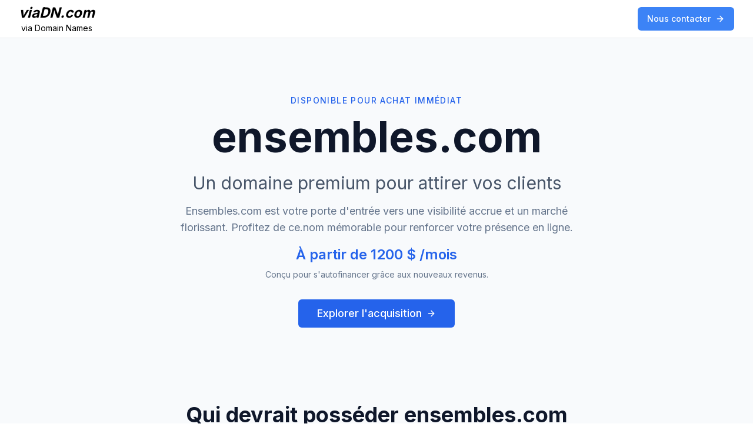

--- FILE ---
content_type: text/html; charset=UTF-8
request_url: https://ensembles.com/manufacturer/kurrajong-farmhouse-pty-ltd/
body_size: 1366
content:
<!DOCTYPE html>
<html lang="en">
  <head>
    <meta charset="UTF-8" />
    <meta name="viewport" content="width=device-width, initial-scale=1.0, maximum-scale=1" />
    <link rel="icon" type="image/png" href="/favicon.png" />
    <title>viaDN.com - Your Best Salesperson Might Be the Domain You Just Clicked</title>
    <meta name="description" content="Transform your domain into an AI-powered sales asset. Discover how domains can become your most efficient sales team member, working 24/7 to convert leads and scale your business." />
    <meta property="og:title" content="viaDN.com - Your Best Salesperson Might Be the Domain You Just Clicked" />
    <meta property="og:description" content="Transform your domain into an AI-powered sales asset. Discover how domains can become your most efficient sales team member, working 24/7 to convert leads and scale your business." />
    <meta property="og:type" content="website" />
    <link rel="preconnect" href="https://fonts.googleapis.com">
    <link rel="preconnect" href="https://fonts.gstatic.com" crossorigin>
    <link href="https://fonts.googleapis.com/css2?family=Inter:wght@300;400;500;600;700;800;900&display=swap" rel="stylesheet">
    <script type="module" crossorigin src="/assets/index-lxPApCDZ.js"></script>
    <link rel="stylesheet" crossorigin href="/assets/index-hZW9JH2N.css">
  </head>
  <body>
    <div id="root"></div>
    <!-- This is a replit script which adds a banner on the top of the page when opened in development mode outside the replit environment -->
    <script type="text/javascript" src="https://replit.com/public/js/replit-dev-banner.js"></script>
  </body>
</html>


--- FILE ---
content_type: application/javascript; charset=UTF-8
request_url: https://ensembles.com/assets/index-lxPApCDZ.js
body_size: 503376
content:
var pd=e=>{throw TypeError(e)};var Ho=(e,t,n)=>t.has(e)||pd("Cannot "+n);var N=(e,t,n)=>(Ho(e,t,"read from private field"),n?n.call(e):t.get(e)),V=(e,t,n)=>t.has(e)?pd("Cannot add the same private member more than once"):t instanceof WeakSet?t.add(e):t.set(e,n),z=(e,t,n,r)=>(Ho(e,t,"write to private field"),r?r.call(e,n):t.set(e,n),n),K=(e,t,n)=>(Ho(e,t,"access private method"),n);var Ki=(e,t,n,r)=>({set _(i){z(e,t,i,n)},get _(){return N(e,t,r)}});function Gg(e,t){for(var n=0;n<t.length;n++){const r=t[n];if(typeof r!="string"&&!Array.isArray(r)){for(const i in r)if(i!=="default"&&!(i in e)){const a=Object.getOwnPropertyDescriptor(r,i);a&&Object.defineProperty(e,i,a.get?a:{enumerable:!0,get:()=>r[i]})}}}return Object.freeze(Object.defineProperty(e,Symbol.toStringTag,{value:"Module"}))}(function(){const t=document.createElement("link").relList;if(t&&t.supports&&t.supports("modulepreload"))return;for(const i of document.querySelectorAll('link[rel="modulepreload"]'))r(i);new MutationObserver(i=>{for(const a of i)if(a.type==="childList")for(const o of a.addedNodes)o.tagName==="LINK"&&o.rel==="modulepreload"&&r(o)}).observe(document,{childList:!0,subtree:!0});function n(i){const a={};return i.integrity&&(a.integrity=i.integrity),i.referrerPolicy&&(a.referrerPolicy=i.referrerPolicy),i.crossOrigin==="use-credentials"?a.credentials="include":i.crossOrigin==="anonymous"?a.credentials="omit":a.credentials="same-origin",a}function r(i){if(i.ep)return;i.ep=!0;const a=n(i);fetch(i.href,a)}})();function Cf(e){return e&&e.__esModule&&Object.prototype.hasOwnProperty.call(e,"default")?e.default:e}var Ef={exports:{}},vo={},Pf={exports:{}},Y={};/**
 * @license React
 * react.production.min.js
 *
 * Copyright (c) Facebook, Inc. and its affiliates.
 *
 * This source code is licensed under the MIT license found in the
 * LICENSE file in the root directory of this source tree.
 */var Li=Symbol.for("react.element"),Kg=Symbol.for("react.portal"),Yg=Symbol.for("react.fragment"),Xg=Symbol.for("react.strict_mode"),Jg=Symbol.for("react.profiler"),Zg=Symbol.for("react.provider"),e0=Symbol.for("react.context"),t0=Symbol.for("react.forward_ref"),n0=Symbol.for("react.suspense"),s0=Symbol.for("react.memo"),r0=Symbol.for("react.lazy"),hd=Symbol.iterator;function i0(e){return e===null||typeof e!="object"?null:(e=hd&&e[hd]||e["@@iterator"],typeof e=="function"?e:null)}var Af={isMounted:function(){return!1},enqueueForceUpdate:function(){},enqueueReplaceState:function(){},enqueueSetState:function(){}},Tf=Object.assign,Rf={};function Er(e,t,n){this.props=e,this.context=t,this.refs=Rf,this.updater=n||Af}Er.prototype.isReactComponent={};Er.prototype.setState=function(e,t){if(typeof e!="object"&&typeof e!="function"&&e!=null)throw Error("setState(...): takes an object of state variables to update or a function which returns an object of state variables.");this.updater.enqueueSetState(this,e,t,"setState")};Er.prototype.forceUpdate=function(e){this.updater.enqueueForceUpdate(this,e,"forceUpdate")};function Df(){}Df.prototype=Er.prototype;function Vc(e,t,n){this.props=e,this.context=t,this.refs=Rf,this.updater=n||Af}var Bc=Vc.prototype=new Df;Bc.constructor=Vc;Tf(Bc,Er.prototype);Bc.isPureReactComponent=!0;var xd=Array.isArray,Mf=Object.prototype.hasOwnProperty,Hc={current:null},Of={key:!0,ref:!0,__self:!0,__source:!0};function Lf(e,t,n){var r,i={},a=null,o=null;if(t!=null)for(r in t.ref!==void 0&&(o=t.ref),t.key!==void 0&&(a=""+t.key),t)Mf.call(t,r)&&!Of.hasOwnProperty(r)&&(i[r]=t[r]);var l=arguments.length-2;if(l===1)i.children=n;else if(1<l){for(var c=Array(l),d=0;d<l;d++)c[d]=arguments[d+2];i.children=c}if(e&&e.defaultProps)for(r in l=e.defaultProps,l)i[r]===void 0&&(i[r]=l[r]);return{$$typeof:Li,type:e,key:a,ref:o,props:i,_owner:Hc.current}}function a0(e,t){return{$$typeof:Li,type:e.type,key:t,ref:e.ref,props:e.props,_owner:e._owner}}function Wc(e){return typeof e=="object"&&e!==null&&e.$$typeof===Li}function o0(e){var t={"=":"=0",":":"=2"};return"$"+e.replace(/[=:]/g,function(n){return t[n]})}var gd=/\/+/g;function Wo(e,t){return typeof e=="object"&&e!==null&&e.key!=null?o0(""+e.key):t.toString(36)}function ga(e,t,n,r,i){var a=typeof e;(a==="undefined"||a==="boolean")&&(e=null);var o=!1;if(e===null)o=!0;else switch(a){case"string":case"number":o=!0;break;case"object":switch(e.$$typeof){case Li:case Kg:o=!0}}if(o)return o=e,i=i(o),e=r===""?"."+Wo(o,0):r,xd(i)?(n="",e!=null&&(n=e.replace(gd,"$&/")+"/"),ga(i,t,n,"",function(d){return d})):i!=null&&(Wc(i)&&(i=a0(i,n+(!i.key||o&&o.key===i.key?"":(""+i.key).replace(gd,"$&/")+"/")+e)),t.push(i)),1;if(o=0,r=r===""?".":r+":",xd(e))for(var l=0;l<e.length;l++){a=e[l];var c=r+Wo(a,l);o+=ga(a,t,n,c,i)}else if(c=i0(e),typeof c=="function")for(e=c.call(e),l=0;!(a=e.next()).done;)a=a.value,c=r+Wo(a,l++),o+=ga(a,t,n,c,i);else if(a==="object")throw t=String(e),Error("Objects are not valid as a React child (found: "+(t==="[object Object]"?"object with keys {"+Object.keys(e).join(", ")+"}":t)+"). If you meant to render a collection of children, use an array instead.");return o}function Yi(e,t,n){if(e==null)return e;var r=[],i=0;return ga(e,r,"","",function(a){return t.call(n,a,i++)}),r}function l0(e){if(e._status===-1){var t=e._result;t=t(),t.then(function(n){(e._status===0||e._status===-1)&&(e._status=1,e._result=n)},function(n){(e._status===0||e._status===-1)&&(e._status=2,e._result=n)}),e._status===-1&&(e._status=0,e._result=t)}if(e._status===1)return e._result.default;throw e._result}var $e={current:null},va={transition:null},c0={ReactCurrentDispatcher:$e,ReactCurrentBatchConfig:va,ReactCurrentOwner:Hc};function If(){throw Error("act(...) is not supported in production builds of React.")}Y.Children={map:Yi,forEach:function(e,t,n){Yi(e,function(){t.apply(this,arguments)},n)},count:function(e){var t=0;return Yi(e,function(){t++}),t},toArray:function(e){return Yi(e,function(t){return t})||[]},only:function(e){if(!Wc(e))throw Error("React.Children.only expected to receive a single React element child.");return e}};Y.Component=Er;Y.Fragment=Yg;Y.Profiler=Jg;Y.PureComponent=Vc;Y.StrictMode=Xg;Y.Suspense=n0;Y.__SECRET_INTERNALS_DO_NOT_USE_OR_YOU_WILL_BE_FIRED=c0;Y.act=If;Y.cloneElement=function(e,t,n){if(e==null)throw Error("React.cloneElement(...): The argument must be a React element, but you passed "+e+".");var r=Tf({},e.props),i=e.key,a=e.ref,o=e._owner;if(t!=null){if(t.ref!==void 0&&(a=t.ref,o=Hc.current),t.key!==void 0&&(i=""+t.key),e.type&&e.type.defaultProps)var l=e.type.defaultProps;for(c in t)Mf.call(t,c)&&!Of.hasOwnProperty(c)&&(r[c]=t[c]===void 0&&l!==void 0?l[c]:t[c])}var c=arguments.length-2;if(c===1)r.children=n;else if(1<c){l=Array(c);for(var d=0;d<c;d++)l[d]=arguments[d+2];r.children=l}return{$$typeof:Li,type:e.type,key:i,ref:a,props:r,_owner:o}};Y.createContext=function(e){return e={$$typeof:e0,_currentValue:e,_currentValue2:e,_threadCount:0,Provider:null,Consumer:null,_defaultValue:null,_globalName:null},e.Provider={$$typeof:Zg,_context:e},e.Consumer=e};Y.createElement=Lf;Y.createFactory=function(e){var t=Lf.bind(null,e);return t.type=e,t};Y.createRef=function(){return{current:null}};Y.forwardRef=function(e){return{$$typeof:t0,render:e}};Y.isValidElement=Wc;Y.lazy=function(e){return{$$typeof:r0,_payload:{_status:-1,_result:e},_init:l0}};Y.memo=function(e,t){return{$$typeof:s0,type:e,compare:t===void 0?null:t}};Y.startTransition=function(e){var t=va.transition;va.transition={};try{e()}finally{va.transition=t}};Y.unstable_act=If;Y.useCallback=function(e,t){return $e.current.useCallback(e,t)};Y.useContext=function(e){return $e.current.useContext(e)};Y.useDebugValue=function(){};Y.useDeferredValue=function(e){return $e.current.useDeferredValue(e)};Y.useEffect=function(e,t){return $e.current.useEffect(e,t)};Y.useId=function(){return $e.current.useId()};Y.useImperativeHandle=function(e,t,n){return $e.current.useImperativeHandle(e,t,n)};Y.useInsertionEffect=function(e,t){return $e.current.useInsertionEffect(e,t)};Y.useLayoutEffect=function(e,t){return $e.current.useLayoutEffect(e,t)};Y.useMemo=function(e,t){return $e.current.useMemo(e,t)};Y.useReducer=function(e,t,n){return $e.current.useReducer(e,t,n)};Y.useRef=function(e){return $e.current.useRef(e)};Y.useState=function(e){return $e.current.useState(e)};Y.useSyncExternalStore=function(e,t,n){return $e.current.useSyncExternalStore(e,t,n)};Y.useTransition=function(){return $e.current.useTransition()};Y.version="18.3.1";Pf.exports=Y;var v=Pf.exports;const wn=Cf(v),u0=Gg({__proto__:null,default:wn},[v]);/**
 * @license React
 * react-jsx-runtime.production.min.js
 *
 * Copyright (c) Facebook, Inc. and its affiliates.
 *
 * This source code is licensed under the MIT license found in the
 * LICENSE file in the root directory of this source tree.
 */var d0=v,m0=Symbol.for("react.element"),f0=Symbol.for("react.fragment"),p0=Object.prototype.hasOwnProperty,h0=d0.__SECRET_INTERNALS_DO_NOT_USE_OR_YOU_WILL_BE_FIRED.ReactCurrentOwner,x0={key:!0,ref:!0,__self:!0,__source:!0};function Ff(e,t,n){var r,i={},a=null,o=null;n!==void 0&&(a=""+n),t.key!==void 0&&(a=""+t.key),t.ref!==void 0&&(o=t.ref);for(r in t)p0.call(t,r)&&!x0.hasOwnProperty(r)&&(i[r]=t[r]);if(e&&e.defaultProps)for(r in t=e.defaultProps,t)i[r]===void 0&&(i[r]=t[r]);return{$$typeof:m0,type:e,key:a,ref:o,props:i,_owner:h0.current}}vo.Fragment=f0;vo.jsx=Ff;vo.jsxs=Ff;Ef.exports=vo;var s=Ef.exports,zf={exports:{}},at={},_f={exports:{}},qf={};/**
 * @license React
 * scheduler.production.min.js
 *
 * Copyright (c) Facebook, Inc. and its affiliates.
 *
 * This source code is licensed under the MIT license found in the
 * LICENSE file in the root directory of this source tree.
 */(function(e){function t(P,F){var q=P.length;P.push(F);e:for(;0<q;){var G=q-1>>>1,re=P[G];if(0<i(re,F))P[G]=F,P[q]=re,q=G;else break e}}function n(P){return P.length===0?null:P[0]}function r(P){if(P.length===0)return null;var F=P[0],q=P.pop();if(q!==F){P[0]=q;e:for(var G=0,re=P.length,Xe=re>>>1;G<Xe;){var Ve=2*(G+1)-1,vn=P[Ve],lt=Ve+1,Ot=P[lt];if(0>i(vn,q))lt<re&&0>i(Ot,vn)?(P[G]=Ot,P[lt]=q,G=lt):(P[G]=vn,P[Ve]=q,G=Ve);else if(lt<re&&0>i(Ot,q))P[G]=Ot,P[lt]=q,G=lt;else break e}}return F}function i(P,F){var q=P.sortIndex-F.sortIndex;return q!==0?q:P.id-F.id}if(typeof performance=="object"&&typeof performance.now=="function"){var a=performance;e.unstable_now=function(){return a.now()}}else{var o=Date,l=o.now();e.unstable_now=function(){return o.now()-l}}var c=[],d=[],f=1,m=null,h=3,y=!1,u=!1,b=!1,w=typeof setTimeout=="function"?setTimeout:null,p=typeof clearTimeout=="function"?clearTimeout:null,x=typeof setImmediate<"u"?setImmediate:null;typeof navigator<"u"&&navigator.scheduling!==void 0&&navigator.scheduling.isInputPending!==void 0&&navigator.scheduling.isInputPending.bind(navigator.scheduling);function g(P){for(var F=n(d);F!==null;){if(F.callback===null)r(d);else if(F.startTime<=P)r(d),F.sortIndex=F.expirationTime,t(c,F);else break;F=n(d)}}function j(P){if(b=!1,g(P),!u)if(n(c)!==null)u=!0,H(k);else{var F=n(d);F!==null&&X(j,F.startTime-P)}}function k(P,F){u=!1,b&&(b=!1,p(E),E=-1),y=!0;var q=h;try{for(g(F),m=n(c);m!==null&&(!(m.expirationTime>F)||P&&!$());){var G=m.callback;if(typeof G=="function"){m.callback=null,h=m.priorityLevel;var re=G(m.expirationTime<=F);F=e.unstable_now(),typeof re=="function"?m.callback=re:m===n(c)&&r(c),g(F)}else r(c);m=n(c)}if(m!==null)var Xe=!0;else{var Ve=n(d);Ve!==null&&X(j,Ve.startTime-F),Xe=!1}return Xe}finally{m=null,h=q,y=!1}}var C=!1,S=null,E=-1,A=5,R=-1;function $(){return!(e.unstable_now()-R<A)}function O(){if(S!==null){var P=e.unstable_now();R=P;var F=!0;try{F=S(!0,P)}finally{F?B():(C=!1,S=null)}}else C=!1}var B;if(typeof x=="function")B=function(){x(O)};else if(typeof MessageChannel<"u"){var I=new MessageChannel,Z=I.port2;I.port1.onmessage=O,B=function(){Z.postMessage(null)}}else B=function(){w(O,0)};function H(P){S=P,C||(C=!0,B())}function X(P,F){E=w(function(){P(e.unstable_now())},F)}e.unstable_IdlePriority=5,e.unstable_ImmediatePriority=1,e.unstable_LowPriority=4,e.unstable_NormalPriority=3,e.unstable_Profiling=null,e.unstable_UserBlockingPriority=2,e.unstable_cancelCallback=function(P){P.callback=null},e.unstable_continueExecution=function(){u||y||(u=!0,H(k))},e.unstable_forceFrameRate=function(P){0>P||125<P?console.error("forceFrameRate takes a positive int between 0 and 125, forcing frame rates higher than 125 fps is not supported"):A=0<P?Math.floor(1e3/P):5},e.unstable_getCurrentPriorityLevel=function(){return h},e.unstable_getFirstCallbackNode=function(){return n(c)},e.unstable_next=function(P){switch(h){case 1:case 2:case 3:var F=3;break;default:F=h}var q=h;h=F;try{return P()}finally{h=q}},e.unstable_pauseExecution=function(){},e.unstable_requestPaint=function(){},e.unstable_runWithPriority=function(P,F){switch(P){case 1:case 2:case 3:case 4:case 5:break;default:P=3}var q=h;h=P;try{return F()}finally{h=q}},e.unstable_scheduleCallback=function(P,F,q){var G=e.unstable_now();switch(typeof q=="object"&&q!==null?(q=q.delay,q=typeof q=="number"&&0<q?G+q:G):q=G,P){case 1:var re=-1;break;case 2:re=250;break;case 5:re=1073741823;break;case 4:re=1e4;break;default:re=5e3}return re=q+re,P={id:f++,callback:F,priorityLevel:P,startTime:q,expirationTime:re,sortIndex:-1},q>G?(P.sortIndex=q,t(d,P),n(c)===null&&P===n(d)&&(b?(p(E),E=-1):b=!0,X(j,q-G))):(P.sortIndex=re,t(c,P),u||y||(u=!0,H(k))),P},e.unstable_shouldYield=$,e.unstable_wrapCallback=function(P){var F=h;return function(){var q=h;h=F;try{return P.apply(this,arguments)}finally{h=q}}}})(qf);_f.exports=qf;var g0=_f.exports;/**
 * @license React
 * react-dom.production.min.js
 *
 * Copyright (c) Facebook, Inc. and its affiliates.
 *
 * This source code is licensed under the MIT license found in the
 * LICENSE file in the root directory of this source tree.
 */var v0=v,it=g0;function T(e){for(var t="https://reactjs.org/docs/error-decoder.html?invariant="+e,n=1;n<arguments.length;n++)t+="&args[]="+encodeURIComponent(arguments[n]);return"Minified React error #"+e+"; visit "+t+" for the full message or use the non-minified dev environment for full errors and additional helpful warnings."}var $f=new Set,ui={};function Ps(e,t){hr(e,t),hr(e+"Capture",t)}function hr(e,t){for(ui[e]=t,e=0;e<t.length;e++)$f.add(t[e])}var dn=!(typeof window>"u"||typeof window.document>"u"||typeof window.document.createElement>"u"),El=Object.prototype.hasOwnProperty,y0=/^[:A-Z_a-z\u00C0-\u00D6\u00D8-\u00F6\u00F8-\u02FF\u0370-\u037D\u037F-\u1FFF\u200C-\u200D\u2070-\u218F\u2C00-\u2FEF\u3001-\uD7FF\uF900-\uFDCF\uFDF0-\uFFFD][:A-Z_a-z\u00C0-\u00D6\u00D8-\u00F6\u00F8-\u02FF\u0370-\u037D\u037F-\u1FFF\u200C-\u200D\u2070-\u218F\u2C00-\u2FEF\u3001-\uD7FF\uF900-\uFDCF\uFDF0-\uFFFD\-.0-9\u00B7\u0300-\u036F\u203F-\u2040]*$/,vd={},yd={};function b0(e){return El.call(yd,e)?!0:El.call(vd,e)?!1:y0.test(e)?yd[e]=!0:(vd[e]=!0,!1)}function j0(e,t,n,r){if(n!==null&&n.type===0)return!1;switch(typeof t){case"function":case"symbol":return!0;case"boolean":return r?!1:n!==null?!n.acceptsBooleans:(e=e.toLowerCase().slice(0,5),e!=="data-"&&e!=="aria-");default:return!1}}function w0(e,t,n,r){if(t===null||typeof t>"u"||j0(e,t,n,r))return!0;if(r)return!1;if(n!==null)switch(n.type){case 3:return!t;case 4:return t===!1;case 5:return isNaN(t);case 6:return isNaN(t)||1>t}return!1}function Ue(e,t,n,r,i,a,o){this.acceptsBooleans=t===2||t===3||t===4,this.attributeName=r,this.attributeNamespace=i,this.mustUseProperty=n,this.propertyName=e,this.type=t,this.sanitizeURL=a,this.removeEmptyString=o}var Ae={};"children dangerouslySetInnerHTML defaultValue defaultChecked innerHTML suppressContentEditableWarning suppressHydrationWarning style".split(" ").forEach(function(e){Ae[e]=new Ue(e,0,!1,e,null,!1,!1)});[["acceptCharset","accept-charset"],["className","class"],["htmlFor","for"],["httpEquiv","http-equiv"]].forEach(function(e){var t=e[0];Ae[t]=new Ue(t,1,!1,e[1],null,!1,!1)});["contentEditable","draggable","spellCheck","value"].forEach(function(e){Ae[e]=new Ue(e,2,!1,e.toLowerCase(),null,!1,!1)});["autoReverse","externalResourcesRequired","focusable","preserveAlpha"].forEach(function(e){Ae[e]=new Ue(e,2,!1,e,null,!1,!1)});"allowFullScreen async autoFocus autoPlay controls default defer disabled disablePictureInPicture disableRemotePlayback formNoValidate hidden loop noModule noValidate open playsInline readOnly required reversed scoped seamless itemScope".split(" ").forEach(function(e){Ae[e]=new Ue(e,3,!1,e.toLowerCase(),null,!1,!1)});["checked","multiple","muted","selected"].forEach(function(e){Ae[e]=new Ue(e,3,!0,e,null,!1,!1)});["capture","download"].forEach(function(e){Ae[e]=new Ue(e,4,!1,e,null,!1,!1)});["cols","rows","size","span"].forEach(function(e){Ae[e]=new Ue(e,6,!1,e,null,!1,!1)});["rowSpan","start"].forEach(function(e){Ae[e]=new Ue(e,5,!1,e.toLowerCase(),null,!1,!1)});var Qc=/[\-:]([a-z])/g;function Gc(e){return e[1].toUpperCase()}"accent-height alignment-baseline arabic-form baseline-shift cap-height clip-path clip-rule color-interpolation color-interpolation-filters color-profile color-rendering dominant-baseline enable-background fill-opacity fill-rule flood-color flood-opacity font-family font-size font-size-adjust font-stretch font-style font-variant font-weight glyph-name glyph-orientation-horizontal glyph-orientation-vertical horiz-adv-x horiz-origin-x image-rendering letter-spacing lighting-color marker-end marker-mid marker-start overline-position overline-thickness paint-order panose-1 pointer-events rendering-intent shape-rendering stop-color stop-opacity strikethrough-position strikethrough-thickness stroke-dasharray stroke-dashoffset stroke-linecap stroke-linejoin stroke-miterlimit stroke-opacity stroke-width text-anchor text-decoration text-rendering underline-position underline-thickness unicode-bidi unicode-range units-per-em v-alphabetic v-hanging v-ideographic v-mathematical vector-effect vert-adv-y vert-origin-x vert-origin-y word-spacing writing-mode xmlns:xlink x-height".split(" ").forEach(function(e){var t=e.replace(Qc,Gc);Ae[t]=new Ue(t,1,!1,e,null,!1,!1)});"xlink:actuate xlink:arcrole xlink:role xlink:show xlink:title xlink:type".split(" ").forEach(function(e){var t=e.replace(Qc,Gc);Ae[t]=new Ue(t,1,!1,e,"http://www.w3.org/1999/xlink",!1,!1)});["xml:base","xml:lang","xml:space"].forEach(function(e){var t=e.replace(Qc,Gc);Ae[t]=new Ue(t,1,!1,e,"http://www.w3.org/XML/1998/namespace",!1,!1)});["tabIndex","crossOrigin"].forEach(function(e){Ae[e]=new Ue(e,1,!1,e.toLowerCase(),null,!1,!1)});Ae.xlinkHref=new Ue("xlinkHref",1,!1,"xlink:href","http://www.w3.org/1999/xlink",!0,!1);["src","href","action","formAction"].forEach(function(e){Ae[e]=new Ue(e,1,!1,e.toLowerCase(),null,!0,!0)});function Kc(e,t,n,r){var i=Ae.hasOwnProperty(t)?Ae[t]:null;(i!==null?i.type!==0:r||!(2<t.length)||t[0]!=="o"&&t[0]!=="O"||t[1]!=="n"&&t[1]!=="N")&&(w0(t,n,i,r)&&(n=null),r||i===null?b0(t)&&(n===null?e.removeAttribute(t):e.setAttribute(t,""+n)):i.mustUseProperty?e[i.propertyName]=n===null?i.type===3?!1:"":n:(t=i.attributeName,r=i.attributeNamespace,n===null?e.removeAttribute(t):(i=i.type,n=i===3||i===4&&n===!0?"":""+n,r?e.setAttributeNS(r,t,n):e.setAttribute(t,n))))}var gn=v0.__SECRET_INTERNALS_DO_NOT_USE_OR_YOU_WILL_BE_FIRED,Xi=Symbol.for("react.element"),Ds=Symbol.for("react.portal"),Ms=Symbol.for("react.fragment"),Yc=Symbol.for("react.strict_mode"),Pl=Symbol.for("react.profiler"),Uf=Symbol.for("react.provider"),Vf=Symbol.for("react.context"),Xc=Symbol.for("react.forward_ref"),Al=Symbol.for("react.suspense"),Tl=Symbol.for("react.suspense_list"),Jc=Symbol.for("react.memo"),kn=Symbol.for("react.lazy"),Bf=Symbol.for("react.offscreen"),bd=Symbol.iterator;function Fr(e){return e===null||typeof e!="object"?null:(e=bd&&e[bd]||e["@@iterator"],typeof e=="function"?e:null)}var fe=Object.assign,Qo;function Qr(e){if(Qo===void 0)try{throw Error()}catch(n){var t=n.stack.trim().match(/\n( *(at )?)/);Qo=t&&t[1]||""}return`
`+Qo+e}var Go=!1;function Ko(e,t){if(!e||Go)return"";Go=!0;var n=Error.prepareStackTrace;Error.prepareStackTrace=void 0;try{if(t)if(t=function(){throw Error()},Object.defineProperty(t.prototype,"props",{set:function(){throw Error()}}),typeof Reflect=="object"&&Reflect.construct){try{Reflect.construct(t,[])}catch(d){var r=d}Reflect.construct(e,[],t)}else{try{t.call()}catch(d){r=d}e.call(t.prototype)}else{try{throw Error()}catch(d){r=d}e()}}catch(d){if(d&&r&&typeof d.stack=="string"){for(var i=d.stack.split(`
`),a=r.stack.split(`
`),o=i.length-1,l=a.length-1;1<=o&&0<=l&&i[o]!==a[l];)l--;for(;1<=o&&0<=l;o--,l--)if(i[o]!==a[l]){if(o!==1||l!==1)do if(o--,l--,0>l||i[o]!==a[l]){var c=`
`+i[o].replace(" at new "," at ");return e.displayName&&c.includes("<anonymous>")&&(c=c.replace("<anonymous>",e.displayName)),c}while(1<=o&&0<=l);break}}}finally{Go=!1,Error.prepareStackTrace=n}return(e=e?e.displayName||e.name:"")?Qr(e):""}function N0(e){switch(e.tag){case 5:return Qr(e.type);case 16:return Qr("Lazy");case 13:return Qr("Suspense");case 19:return Qr("SuspenseList");case 0:case 2:case 15:return e=Ko(e.type,!1),e;case 11:return e=Ko(e.type.render,!1),e;case 1:return e=Ko(e.type,!0),e;default:return""}}function Rl(e){if(e==null)return null;if(typeof e=="function")return e.displayName||e.name||null;if(typeof e=="string")return e;switch(e){case Ms:return"Fragment";case Ds:return"Portal";case Pl:return"Profiler";case Yc:return"StrictMode";case Al:return"Suspense";case Tl:return"SuspenseList"}if(typeof e=="object")switch(e.$$typeof){case Vf:return(e.displayName||"Context")+".Consumer";case Uf:return(e._context.displayName||"Context")+".Provider";case Xc:var t=e.render;return e=e.displayName,e||(e=t.displayName||t.name||"",e=e!==""?"ForwardRef("+e+")":"ForwardRef"),e;case Jc:return t=e.displayName||null,t!==null?t:Rl(e.type)||"Memo";case kn:t=e._payload,e=e._init;try{return Rl(e(t))}catch{}}return null}function k0(e){var t=e.type;switch(e.tag){case 24:return"Cache";case 9:return(t.displayName||"Context")+".Consumer";case 10:return(t._context.displayName||"Context")+".Provider";case 18:return"DehydratedFragment";case 11:return e=t.render,e=e.displayName||e.name||"",t.displayName||(e!==""?"ForwardRef("+e+")":"ForwardRef");case 7:return"Fragment";case 5:return t;case 4:return"Portal";case 3:return"Root";case 6:return"Text";case 16:return Rl(t);case 8:return t===Yc?"StrictMode":"Mode";case 22:return"Offscreen";case 12:return"Profiler";case 21:return"Scope";case 13:return"Suspense";case 19:return"SuspenseList";case 25:return"TracingMarker";case 1:case 0:case 17:case 2:case 14:case 15:if(typeof t=="function")return t.displayName||t.name||null;if(typeof t=="string")return t}return null}function Gn(e){switch(typeof e){case"boolean":case"number":case"string":case"undefined":return e;case"object":return e;default:return""}}function Hf(e){var t=e.type;return(e=e.nodeName)&&e.toLowerCase()==="input"&&(t==="checkbox"||t==="radio")}function S0(e){var t=Hf(e)?"checked":"value",n=Object.getOwnPropertyDescriptor(e.constructor.prototype,t),r=""+e[t];if(!e.hasOwnProperty(t)&&typeof n<"u"&&typeof n.get=="function"&&typeof n.set=="function"){var i=n.get,a=n.set;return Object.defineProperty(e,t,{configurable:!0,get:function(){return i.call(this)},set:function(o){r=""+o,a.call(this,o)}}),Object.defineProperty(e,t,{enumerable:n.enumerable}),{getValue:function(){return r},setValue:function(o){r=""+o},stopTracking:function(){e._valueTracker=null,delete e[t]}}}}function Ji(e){e._valueTracker||(e._valueTracker=S0(e))}function Wf(e){if(!e)return!1;var t=e._valueTracker;if(!t)return!0;var n=t.getValue(),r="";return e&&(r=Hf(e)?e.checked?"true":"false":e.value),e=r,e!==n?(t.setValue(e),!0):!1}function La(e){if(e=e||(typeof document<"u"?document:void 0),typeof e>"u")return null;try{return e.activeElement||e.body}catch{return e.body}}function Dl(e,t){var n=t.checked;return fe({},t,{defaultChecked:void 0,defaultValue:void 0,value:void 0,checked:n??e._wrapperState.initialChecked})}function jd(e,t){var n=t.defaultValue==null?"":t.defaultValue,r=t.checked!=null?t.checked:t.defaultChecked;n=Gn(t.value!=null?t.value:n),e._wrapperState={initialChecked:r,initialValue:n,controlled:t.type==="checkbox"||t.type==="radio"?t.checked!=null:t.value!=null}}function Qf(e,t){t=t.checked,t!=null&&Kc(e,"checked",t,!1)}function Ml(e,t){Qf(e,t);var n=Gn(t.value),r=t.type;if(n!=null)r==="number"?(n===0&&e.value===""||e.value!=n)&&(e.value=""+n):e.value!==""+n&&(e.value=""+n);else if(r==="submit"||r==="reset"){e.removeAttribute("value");return}t.hasOwnProperty("value")?Ol(e,t.type,n):t.hasOwnProperty("defaultValue")&&Ol(e,t.type,Gn(t.defaultValue)),t.checked==null&&t.defaultChecked!=null&&(e.defaultChecked=!!t.defaultChecked)}function wd(e,t,n){if(t.hasOwnProperty("value")||t.hasOwnProperty("defaultValue")){var r=t.type;if(!(r!=="submit"&&r!=="reset"||t.value!==void 0&&t.value!==null))return;t=""+e._wrapperState.initialValue,n||t===e.value||(e.value=t),e.defaultValue=t}n=e.name,n!==""&&(e.name=""),e.defaultChecked=!!e._wrapperState.initialChecked,n!==""&&(e.name=n)}function Ol(e,t,n){(t!=="number"||La(e.ownerDocument)!==e)&&(n==null?e.defaultValue=""+e._wrapperState.initialValue:e.defaultValue!==""+n&&(e.defaultValue=""+n))}var Gr=Array.isArray;function Ws(e,t,n,r){if(e=e.options,t){t={};for(var i=0;i<n.length;i++)t["$"+n[i]]=!0;for(n=0;n<e.length;n++)i=t.hasOwnProperty("$"+e[n].value),e[n].selected!==i&&(e[n].selected=i),i&&r&&(e[n].defaultSelected=!0)}else{for(n=""+Gn(n),t=null,i=0;i<e.length;i++){if(e[i].value===n){e[i].selected=!0,r&&(e[i].defaultSelected=!0);return}t!==null||e[i].disabled||(t=e[i])}t!==null&&(t.selected=!0)}}function Ll(e,t){if(t.dangerouslySetInnerHTML!=null)throw Error(T(91));return fe({},t,{value:void 0,defaultValue:void 0,children:""+e._wrapperState.initialValue})}function Nd(e,t){var n=t.value;if(n==null){if(n=t.children,t=t.defaultValue,n!=null){if(t!=null)throw Error(T(92));if(Gr(n)){if(1<n.length)throw Error(T(93));n=n[0]}t=n}t==null&&(t=""),n=t}e._wrapperState={initialValue:Gn(n)}}function Gf(e,t){var n=Gn(t.value),r=Gn(t.defaultValue);n!=null&&(n=""+n,n!==e.value&&(e.value=n),t.defaultValue==null&&e.defaultValue!==n&&(e.defaultValue=n)),r!=null&&(e.defaultValue=""+r)}function kd(e){var t=e.textContent;t===e._wrapperState.initialValue&&t!==""&&t!==null&&(e.value=t)}function Kf(e){switch(e){case"svg":return"http://www.w3.org/2000/svg";case"math":return"http://www.w3.org/1998/Math/MathML";default:return"http://www.w3.org/1999/xhtml"}}function Il(e,t){return e==null||e==="http://www.w3.org/1999/xhtml"?Kf(t):e==="http://www.w3.org/2000/svg"&&t==="foreignObject"?"http://www.w3.org/1999/xhtml":e}var Zi,Yf=function(e){return typeof MSApp<"u"&&MSApp.execUnsafeLocalFunction?function(t,n,r,i){MSApp.execUnsafeLocalFunction(function(){return e(t,n,r,i)})}:e}(function(e,t){if(e.namespaceURI!=="http://www.w3.org/2000/svg"||"innerHTML"in e)e.innerHTML=t;else{for(Zi=Zi||document.createElement("div"),Zi.innerHTML="<svg>"+t.valueOf().toString()+"</svg>",t=Zi.firstChild;e.firstChild;)e.removeChild(e.firstChild);for(;t.firstChild;)e.appendChild(t.firstChild)}});function di(e,t){if(t){var n=e.firstChild;if(n&&n===e.lastChild&&n.nodeType===3){n.nodeValue=t;return}}e.textContent=t}var Jr={animationIterationCount:!0,aspectRatio:!0,borderImageOutset:!0,borderImageSlice:!0,borderImageWidth:!0,boxFlex:!0,boxFlexGroup:!0,boxOrdinalGroup:!0,columnCount:!0,columns:!0,flex:!0,flexGrow:!0,flexPositive:!0,flexShrink:!0,flexNegative:!0,flexOrder:!0,gridArea:!0,gridRow:!0,gridRowEnd:!0,gridRowSpan:!0,gridRowStart:!0,gridColumn:!0,gridColumnEnd:!0,gridColumnSpan:!0,gridColumnStart:!0,fontWeight:!0,lineClamp:!0,lineHeight:!0,opacity:!0,order:!0,orphans:!0,tabSize:!0,widows:!0,zIndex:!0,zoom:!0,fillOpacity:!0,floodOpacity:!0,stopOpacity:!0,strokeDasharray:!0,strokeDashoffset:!0,strokeMiterlimit:!0,strokeOpacity:!0,strokeWidth:!0},C0=["Webkit","ms","Moz","O"];Object.keys(Jr).forEach(function(e){C0.forEach(function(t){t=t+e.charAt(0).toUpperCase()+e.substring(1),Jr[t]=Jr[e]})});function Xf(e,t,n){return t==null||typeof t=="boolean"||t===""?"":n||typeof t!="number"||t===0||Jr.hasOwnProperty(e)&&Jr[e]?(""+t).trim():t+"px"}function Jf(e,t){e=e.style;for(var n in t)if(t.hasOwnProperty(n)){var r=n.indexOf("--")===0,i=Xf(n,t[n],r);n==="float"&&(n="cssFloat"),r?e.setProperty(n,i):e[n]=i}}var E0=fe({menuitem:!0},{area:!0,base:!0,br:!0,col:!0,embed:!0,hr:!0,img:!0,input:!0,keygen:!0,link:!0,meta:!0,param:!0,source:!0,track:!0,wbr:!0});function Fl(e,t){if(t){if(E0[e]&&(t.children!=null||t.dangerouslySetInnerHTML!=null))throw Error(T(137,e));if(t.dangerouslySetInnerHTML!=null){if(t.children!=null)throw Error(T(60));if(typeof t.dangerouslySetInnerHTML!="object"||!("__html"in t.dangerouslySetInnerHTML))throw Error(T(61))}if(t.style!=null&&typeof t.style!="object")throw Error(T(62))}}function zl(e,t){if(e.indexOf("-")===-1)return typeof t.is=="string";switch(e){case"annotation-xml":case"color-profile":case"font-face":case"font-face-src":case"font-face-uri":case"font-face-format":case"font-face-name":case"missing-glyph":return!1;default:return!0}}var _l=null;function Zc(e){return e=e.target||e.srcElement||window,e.correspondingUseElement&&(e=e.correspondingUseElement),e.nodeType===3?e.parentNode:e}var ql=null,Qs=null,Gs=null;function Sd(e){if(e=zi(e)){if(typeof ql!="function")throw Error(T(280));var t=e.stateNode;t&&(t=No(t),ql(e.stateNode,e.type,t))}}function Zf(e){Qs?Gs?Gs.push(e):Gs=[e]:Qs=e}function ep(){if(Qs){var e=Qs,t=Gs;if(Gs=Qs=null,Sd(e),t)for(e=0;e<t.length;e++)Sd(t[e])}}function tp(e,t){return e(t)}function np(){}var Yo=!1;function sp(e,t,n){if(Yo)return e(t,n);Yo=!0;try{return tp(e,t,n)}finally{Yo=!1,(Qs!==null||Gs!==null)&&(np(),ep())}}function mi(e,t){var n=e.stateNode;if(n===null)return null;var r=No(n);if(r===null)return null;n=r[t];e:switch(t){case"onClick":case"onClickCapture":case"onDoubleClick":case"onDoubleClickCapture":case"onMouseDown":case"onMouseDownCapture":case"onMouseMove":case"onMouseMoveCapture":case"onMouseUp":case"onMouseUpCapture":case"onMouseEnter":(r=!r.disabled)||(e=e.type,r=!(e==="button"||e==="input"||e==="select"||e==="textarea")),e=!r;break e;default:e=!1}if(e)return null;if(n&&typeof n!="function")throw Error(T(231,t,typeof n));return n}var $l=!1;if(dn)try{var zr={};Object.defineProperty(zr,"passive",{get:function(){$l=!0}}),window.addEventListener("test",zr,zr),window.removeEventListener("test",zr,zr)}catch{$l=!1}function P0(e,t,n,r,i,a,o,l,c){var d=Array.prototype.slice.call(arguments,3);try{t.apply(n,d)}catch(f){this.onError(f)}}var Zr=!1,Ia=null,Fa=!1,Ul=null,A0={onError:function(e){Zr=!0,Ia=e}};function T0(e,t,n,r,i,a,o,l,c){Zr=!1,Ia=null,P0.apply(A0,arguments)}function R0(e,t,n,r,i,a,o,l,c){if(T0.apply(this,arguments),Zr){if(Zr){var d=Ia;Zr=!1,Ia=null}else throw Error(T(198));Fa||(Fa=!0,Ul=d)}}function As(e){var t=e,n=e;if(e.alternate)for(;t.return;)t=t.return;else{e=t;do t=e,t.flags&4098&&(n=t.return),e=t.return;while(e)}return t.tag===3?n:null}function rp(e){if(e.tag===13){var t=e.memoizedState;if(t===null&&(e=e.alternate,e!==null&&(t=e.memoizedState)),t!==null)return t.dehydrated}return null}function Cd(e){if(As(e)!==e)throw Error(T(188))}function D0(e){var t=e.alternate;if(!t){if(t=As(e),t===null)throw Error(T(188));return t!==e?null:e}for(var n=e,r=t;;){var i=n.return;if(i===null)break;var a=i.alternate;if(a===null){if(r=i.return,r!==null){n=r;continue}break}if(i.child===a.child){for(a=i.child;a;){if(a===n)return Cd(i),e;if(a===r)return Cd(i),t;a=a.sibling}throw Error(T(188))}if(n.return!==r.return)n=i,r=a;else{for(var o=!1,l=i.child;l;){if(l===n){o=!0,n=i,r=a;break}if(l===r){o=!0,r=i,n=a;break}l=l.sibling}if(!o){for(l=a.child;l;){if(l===n){o=!0,n=a,r=i;break}if(l===r){o=!0,r=a,n=i;break}l=l.sibling}if(!o)throw Error(T(189))}}if(n.alternate!==r)throw Error(T(190))}if(n.tag!==3)throw Error(T(188));return n.stateNode.current===n?e:t}function ip(e){return e=D0(e),e!==null?ap(e):null}function ap(e){if(e.tag===5||e.tag===6)return e;for(e=e.child;e!==null;){var t=ap(e);if(t!==null)return t;e=e.sibling}return null}var op=it.unstable_scheduleCallback,Ed=it.unstable_cancelCallback,M0=it.unstable_shouldYield,O0=it.unstable_requestPaint,ge=it.unstable_now,L0=it.unstable_getCurrentPriorityLevel,eu=it.unstable_ImmediatePriority,lp=it.unstable_UserBlockingPriority,za=it.unstable_NormalPriority,I0=it.unstable_LowPriority,cp=it.unstable_IdlePriority,yo=null,Ht=null;function F0(e){if(Ht&&typeof Ht.onCommitFiberRoot=="function")try{Ht.onCommitFiberRoot(yo,e,void 0,(e.current.flags&128)===128)}catch{}}var At=Math.clz32?Math.clz32:q0,z0=Math.log,_0=Math.LN2;function q0(e){return e>>>=0,e===0?32:31-(z0(e)/_0|0)|0}var ea=64,ta=4194304;function Kr(e){switch(e&-e){case 1:return 1;case 2:return 2;case 4:return 4;case 8:return 8;case 16:return 16;case 32:return 32;case 64:case 128:case 256:case 512:case 1024:case 2048:case 4096:case 8192:case 16384:case 32768:case 65536:case 131072:case 262144:case 524288:case 1048576:case 2097152:return e&4194240;case 4194304:case 8388608:case 16777216:case 33554432:case 67108864:return e&130023424;case 134217728:return 134217728;case 268435456:return 268435456;case 536870912:return 536870912;case 1073741824:return 1073741824;default:return e}}function _a(e,t){var n=e.pendingLanes;if(n===0)return 0;var r=0,i=e.suspendedLanes,a=e.pingedLanes,o=n&268435455;if(o!==0){var l=o&~i;l!==0?r=Kr(l):(a&=o,a!==0&&(r=Kr(a)))}else o=n&~i,o!==0?r=Kr(o):a!==0&&(r=Kr(a));if(r===0)return 0;if(t!==0&&t!==r&&!(t&i)&&(i=r&-r,a=t&-t,i>=a||i===16&&(a&4194240)!==0))return t;if(r&4&&(r|=n&16),t=e.entangledLanes,t!==0)for(e=e.entanglements,t&=r;0<t;)n=31-At(t),i=1<<n,r|=e[n],t&=~i;return r}function $0(e,t){switch(e){case 1:case 2:case 4:return t+250;case 8:case 16:case 32:case 64:case 128:case 256:case 512:case 1024:case 2048:case 4096:case 8192:case 16384:case 32768:case 65536:case 131072:case 262144:case 524288:case 1048576:case 2097152:return t+5e3;case 4194304:case 8388608:case 16777216:case 33554432:case 67108864:return-1;case 134217728:case 268435456:case 536870912:case 1073741824:return-1;default:return-1}}function U0(e,t){for(var n=e.suspendedLanes,r=e.pingedLanes,i=e.expirationTimes,a=e.pendingLanes;0<a;){var o=31-At(a),l=1<<o,c=i[o];c===-1?(!(l&n)||l&r)&&(i[o]=$0(l,t)):c<=t&&(e.expiredLanes|=l),a&=~l}}function Vl(e){return e=e.pendingLanes&-1073741825,e!==0?e:e&1073741824?1073741824:0}function up(){var e=ea;return ea<<=1,!(ea&4194240)&&(ea=64),e}function Xo(e){for(var t=[],n=0;31>n;n++)t.push(e);return t}function Ii(e,t,n){e.pendingLanes|=t,t!==536870912&&(e.suspendedLanes=0,e.pingedLanes=0),e=e.eventTimes,t=31-At(t),e[t]=n}function V0(e,t){var n=e.pendingLanes&~t;e.pendingLanes=t,e.suspendedLanes=0,e.pingedLanes=0,e.expiredLanes&=t,e.mutableReadLanes&=t,e.entangledLanes&=t,t=e.entanglements;var r=e.eventTimes;for(e=e.expirationTimes;0<n;){var i=31-At(n),a=1<<i;t[i]=0,r[i]=-1,e[i]=-1,n&=~a}}function tu(e,t){var n=e.entangledLanes|=t;for(e=e.entanglements;n;){var r=31-At(n),i=1<<r;i&t|e[r]&t&&(e[r]|=t),n&=~i}}var se=0;function dp(e){return e&=-e,1<e?4<e?e&268435455?16:536870912:4:1}var mp,nu,fp,pp,hp,Bl=!1,na=[],_n=null,qn=null,$n=null,fi=new Map,pi=new Map,Cn=[],B0="mousedown mouseup touchcancel touchend touchstart auxclick dblclick pointercancel pointerdown pointerup dragend dragstart drop compositionend compositionstart keydown keypress keyup input textInput copy cut paste click change contextmenu reset submit".split(" ");function Pd(e,t){switch(e){case"focusin":case"focusout":_n=null;break;case"dragenter":case"dragleave":qn=null;break;case"mouseover":case"mouseout":$n=null;break;case"pointerover":case"pointerout":fi.delete(t.pointerId);break;case"gotpointercapture":case"lostpointercapture":pi.delete(t.pointerId)}}function _r(e,t,n,r,i,a){return e===null||e.nativeEvent!==a?(e={blockedOn:t,domEventName:n,eventSystemFlags:r,nativeEvent:a,targetContainers:[i]},t!==null&&(t=zi(t),t!==null&&nu(t)),e):(e.eventSystemFlags|=r,t=e.targetContainers,i!==null&&t.indexOf(i)===-1&&t.push(i),e)}function H0(e,t,n,r,i){switch(t){case"focusin":return _n=_r(_n,e,t,n,r,i),!0;case"dragenter":return qn=_r(qn,e,t,n,r,i),!0;case"mouseover":return $n=_r($n,e,t,n,r,i),!0;case"pointerover":var a=i.pointerId;return fi.set(a,_r(fi.get(a)||null,e,t,n,r,i)),!0;case"gotpointercapture":return a=i.pointerId,pi.set(a,_r(pi.get(a)||null,e,t,n,r,i)),!0}return!1}function xp(e){var t=as(e.target);if(t!==null){var n=As(t);if(n!==null){if(t=n.tag,t===13){if(t=rp(n),t!==null){e.blockedOn=t,hp(e.priority,function(){fp(n)});return}}else if(t===3&&n.stateNode.current.memoizedState.isDehydrated){e.blockedOn=n.tag===3?n.stateNode.containerInfo:null;return}}}e.blockedOn=null}function ya(e){if(e.blockedOn!==null)return!1;for(var t=e.targetContainers;0<t.length;){var n=Hl(e.domEventName,e.eventSystemFlags,t[0],e.nativeEvent);if(n===null){n=e.nativeEvent;var r=new n.constructor(n.type,n);_l=r,n.target.dispatchEvent(r),_l=null}else return t=zi(n),t!==null&&nu(t),e.blockedOn=n,!1;t.shift()}return!0}function Ad(e,t,n){ya(e)&&n.delete(t)}function W0(){Bl=!1,_n!==null&&ya(_n)&&(_n=null),qn!==null&&ya(qn)&&(qn=null),$n!==null&&ya($n)&&($n=null),fi.forEach(Ad),pi.forEach(Ad)}function qr(e,t){e.blockedOn===t&&(e.blockedOn=null,Bl||(Bl=!0,it.unstable_scheduleCallback(it.unstable_NormalPriority,W0)))}function hi(e){function t(i){return qr(i,e)}if(0<na.length){qr(na[0],e);for(var n=1;n<na.length;n++){var r=na[n];r.blockedOn===e&&(r.blockedOn=null)}}for(_n!==null&&qr(_n,e),qn!==null&&qr(qn,e),$n!==null&&qr($n,e),fi.forEach(t),pi.forEach(t),n=0;n<Cn.length;n++)r=Cn[n],r.blockedOn===e&&(r.blockedOn=null);for(;0<Cn.length&&(n=Cn[0],n.blockedOn===null);)xp(n),n.blockedOn===null&&Cn.shift()}var Ks=gn.ReactCurrentBatchConfig,qa=!0;function Q0(e,t,n,r){var i=se,a=Ks.transition;Ks.transition=null;try{se=1,su(e,t,n,r)}finally{se=i,Ks.transition=a}}function G0(e,t,n,r){var i=se,a=Ks.transition;Ks.transition=null;try{se=4,su(e,t,n,r)}finally{se=i,Ks.transition=a}}function su(e,t,n,r){if(qa){var i=Hl(e,t,n,r);if(i===null)ol(e,t,r,$a,n),Pd(e,r);else if(H0(i,e,t,n,r))r.stopPropagation();else if(Pd(e,r),t&4&&-1<B0.indexOf(e)){for(;i!==null;){var a=zi(i);if(a!==null&&mp(a),a=Hl(e,t,n,r),a===null&&ol(e,t,r,$a,n),a===i)break;i=a}i!==null&&r.stopPropagation()}else ol(e,t,r,null,n)}}var $a=null;function Hl(e,t,n,r){if($a=null,e=Zc(r),e=as(e),e!==null)if(t=As(e),t===null)e=null;else if(n=t.tag,n===13){if(e=rp(t),e!==null)return e;e=null}else if(n===3){if(t.stateNode.current.memoizedState.isDehydrated)return t.tag===3?t.stateNode.containerInfo:null;e=null}else t!==e&&(e=null);return $a=e,null}function gp(e){switch(e){case"cancel":case"click":case"close":case"contextmenu":case"copy":case"cut":case"auxclick":case"dblclick":case"dragend":case"dragstart":case"drop":case"focusin":case"focusout":case"input":case"invalid":case"keydown":case"keypress":case"keyup":case"mousedown":case"mouseup":case"paste":case"pause":case"play":case"pointercancel":case"pointerdown":case"pointerup":case"ratechange":case"reset":case"resize":case"seeked":case"submit":case"touchcancel":case"touchend":case"touchstart":case"volumechange":case"change":case"selectionchange":case"textInput":case"compositionstart":case"compositionend":case"compositionupdate":case"beforeblur":case"afterblur":case"beforeinput":case"blur":case"fullscreenchange":case"focus":case"hashchange":case"popstate":case"select":case"selectstart":return 1;case"drag":case"dragenter":case"dragexit":case"dragleave":case"dragover":case"mousemove":case"mouseout":case"mouseover":case"pointermove":case"pointerout":case"pointerover":case"scroll":case"toggle":case"touchmove":case"wheel":case"mouseenter":case"mouseleave":case"pointerenter":case"pointerleave":return 4;case"message":switch(L0()){case eu:return 1;case lp:return 4;case za:case I0:return 16;case cp:return 536870912;default:return 16}default:return 16}}var Fn=null,ru=null,ba=null;function vp(){if(ba)return ba;var e,t=ru,n=t.length,r,i="value"in Fn?Fn.value:Fn.textContent,a=i.length;for(e=0;e<n&&t[e]===i[e];e++);var o=n-e;for(r=1;r<=o&&t[n-r]===i[a-r];r++);return ba=i.slice(e,1<r?1-r:void 0)}function ja(e){var t=e.keyCode;return"charCode"in e?(e=e.charCode,e===0&&t===13&&(e=13)):e=t,e===10&&(e=13),32<=e||e===13?e:0}function sa(){return!0}function Td(){return!1}function ot(e){function t(n,r,i,a,o){this._reactName=n,this._targetInst=i,this.type=r,this.nativeEvent=a,this.target=o,this.currentTarget=null;for(var l in e)e.hasOwnProperty(l)&&(n=e[l],this[l]=n?n(a):a[l]);return this.isDefaultPrevented=(a.defaultPrevented!=null?a.defaultPrevented:a.returnValue===!1)?sa:Td,this.isPropagationStopped=Td,this}return fe(t.prototype,{preventDefault:function(){this.defaultPrevented=!0;var n=this.nativeEvent;n&&(n.preventDefault?n.preventDefault():typeof n.returnValue!="unknown"&&(n.returnValue=!1),this.isDefaultPrevented=sa)},stopPropagation:function(){var n=this.nativeEvent;n&&(n.stopPropagation?n.stopPropagation():typeof n.cancelBubble!="unknown"&&(n.cancelBubble=!0),this.isPropagationStopped=sa)},persist:function(){},isPersistent:sa}),t}var Pr={eventPhase:0,bubbles:0,cancelable:0,timeStamp:function(e){return e.timeStamp||Date.now()},defaultPrevented:0,isTrusted:0},iu=ot(Pr),Fi=fe({},Pr,{view:0,detail:0}),K0=ot(Fi),Jo,Zo,$r,bo=fe({},Fi,{screenX:0,screenY:0,clientX:0,clientY:0,pageX:0,pageY:0,ctrlKey:0,shiftKey:0,altKey:0,metaKey:0,getModifierState:au,button:0,buttons:0,relatedTarget:function(e){return e.relatedTarget===void 0?e.fromElement===e.srcElement?e.toElement:e.fromElement:e.relatedTarget},movementX:function(e){return"movementX"in e?e.movementX:(e!==$r&&($r&&e.type==="mousemove"?(Jo=e.screenX-$r.screenX,Zo=e.screenY-$r.screenY):Zo=Jo=0,$r=e),Jo)},movementY:function(e){return"movementY"in e?e.movementY:Zo}}),Rd=ot(bo),Y0=fe({},bo,{dataTransfer:0}),X0=ot(Y0),J0=fe({},Fi,{relatedTarget:0}),el=ot(J0),Z0=fe({},Pr,{animationName:0,elapsedTime:0,pseudoElement:0}),ev=ot(Z0),tv=fe({},Pr,{clipboardData:function(e){return"clipboardData"in e?e.clipboardData:window.clipboardData}}),nv=ot(tv),sv=fe({},Pr,{data:0}),Dd=ot(sv),rv={Esc:"Escape",Spacebar:" ",Left:"ArrowLeft",Up:"ArrowUp",Right:"ArrowRight",Down:"ArrowDown",Del:"Delete",Win:"OS",Menu:"ContextMenu",Apps:"ContextMenu",Scroll:"ScrollLock",MozPrintableKey:"Unidentified"},iv={8:"Backspace",9:"Tab",12:"Clear",13:"Enter",16:"Shift",17:"Control",18:"Alt",19:"Pause",20:"CapsLock",27:"Escape",32:" ",33:"PageUp",34:"PageDown",35:"End",36:"Home",37:"ArrowLeft",38:"ArrowUp",39:"ArrowRight",40:"ArrowDown",45:"Insert",46:"Delete",112:"F1",113:"F2",114:"F3",115:"F4",116:"F5",117:"F6",118:"F7",119:"F8",120:"F9",121:"F10",122:"F11",123:"F12",144:"NumLock",145:"ScrollLock",224:"Meta"},av={Alt:"altKey",Control:"ctrlKey",Meta:"metaKey",Shift:"shiftKey"};function ov(e){var t=this.nativeEvent;return t.getModifierState?t.getModifierState(e):(e=av[e])?!!t[e]:!1}function au(){return ov}var lv=fe({},Fi,{key:function(e){if(e.key){var t=rv[e.key]||e.key;if(t!=="Unidentified")return t}return e.type==="keypress"?(e=ja(e),e===13?"Enter":String.fromCharCode(e)):e.type==="keydown"||e.type==="keyup"?iv[e.keyCode]||"Unidentified":""},code:0,location:0,ctrlKey:0,shiftKey:0,altKey:0,metaKey:0,repeat:0,locale:0,getModifierState:au,charCode:function(e){return e.type==="keypress"?ja(e):0},keyCode:function(e){return e.type==="keydown"||e.type==="keyup"?e.keyCode:0},which:function(e){return e.type==="keypress"?ja(e):e.type==="keydown"||e.type==="keyup"?e.keyCode:0}}),cv=ot(lv),uv=fe({},bo,{pointerId:0,width:0,height:0,pressure:0,tangentialPressure:0,tiltX:0,tiltY:0,twist:0,pointerType:0,isPrimary:0}),Md=ot(uv),dv=fe({},Fi,{touches:0,targetTouches:0,changedTouches:0,altKey:0,metaKey:0,ctrlKey:0,shiftKey:0,getModifierState:au}),mv=ot(dv),fv=fe({},Pr,{propertyName:0,elapsedTime:0,pseudoElement:0}),pv=ot(fv),hv=fe({},bo,{deltaX:function(e){return"deltaX"in e?e.deltaX:"wheelDeltaX"in e?-e.wheelDeltaX:0},deltaY:function(e){return"deltaY"in e?e.deltaY:"wheelDeltaY"in e?-e.wheelDeltaY:"wheelDelta"in e?-e.wheelDelta:0},deltaZ:0,deltaMode:0}),xv=ot(hv),gv=[9,13,27,32],ou=dn&&"CompositionEvent"in window,ei=null;dn&&"documentMode"in document&&(ei=document.documentMode);var vv=dn&&"TextEvent"in window&&!ei,yp=dn&&(!ou||ei&&8<ei&&11>=ei),Od=" ",Ld=!1;function bp(e,t){switch(e){case"keyup":return gv.indexOf(t.keyCode)!==-1;case"keydown":return t.keyCode!==229;case"keypress":case"mousedown":case"focusout":return!0;default:return!1}}function jp(e){return e=e.detail,typeof e=="object"&&"data"in e?e.data:null}var Os=!1;function yv(e,t){switch(e){case"compositionend":return jp(t);case"keypress":return t.which!==32?null:(Ld=!0,Od);case"textInput":return e=t.data,e===Od&&Ld?null:e;default:return null}}function bv(e,t){if(Os)return e==="compositionend"||!ou&&bp(e,t)?(e=vp(),ba=ru=Fn=null,Os=!1,e):null;switch(e){case"paste":return null;case"keypress":if(!(t.ctrlKey||t.altKey||t.metaKey)||t.ctrlKey&&t.altKey){if(t.char&&1<t.char.length)return t.char;if(t.which)return String.fromCharCode(t.which)}return null;case"compositionend":return yp&&t.locale!=="ko"?null:t.data;default:return null}}var jv={color:!0,date:!0,datetime:!0,"datetime-local":!0,email:!0,month:!0,number:!0,password:!0,range:!0,search:!0,tel:!0,text:!0,time:!0,url:!0,week:!0};function Id(e){var t=e&&e.nodeName&&e.nodeName.toLowerCase();return t==="input"?!!jv[e.type]:t==="textarea"}function wp(e,t,n,r){Zf(r),t=Ua(t,"onChange"),0<t.length&&(n=new iu("onChange","change",null,n,r),e.push({event:n,listeners:t}))}var ti=null,xi=null;function wv(e){Mp(e,0)}function jo(e){var t=Fs(e);if(Wf(t))return e}function Nv(e,t){if(e==="change")return t}var Np=!1;if(dn){var tl;if(dn){var nl="oninput"in document;if(!nl){var Fd=document.createElement("div");Fd.setAttribute("oninput","return;"),nl=typeof Fd.oninput=="function"}tl=nl}else tl=!1;Np=tl&&(!document.documentMode||9<document.documentMode)}function zd(){ti&&(ti.detachEvent("onpropertychange",kp),xi=ti=null)}function kp(e){if(e.propertyName==="value"&&jo(xi)){var t=[];wp(t,xi,e,Zc(e)),sp(wv,t)}}function kv(e,t,n){e==="focusin"?(zd(),ti=t,xi=n,ti.attachEvent("onpropertychange",kp)):e==="focusout"&&zd()}function Sv(e){if(e==="selectionchange"||e==="keyup"||e==="keydown")return jo(xi)}function Cv(e,t){if(e==="click")return jo(t)}function Ev(e,t){if(e==="input"||e==="change")return jo(t)}function Pv(e,t){return e===t&&(e!==0||1/e===1/t)||e!==e&&t!==t}var Rt=typeof Object.is=="function"?Object.is:Pv;function gi(e,t){if(Rt(e,t))return!0;if(typeof e!="object"||e===null||typeof t!="object"||t===null)return!1;var n=Object.keys(e),r=Object.keys(t);if(n.length!==r.length)return!1;for(r=0;r<n.length;r++){var i=n[r];if(!El.call(t,i)||!Rt(e[i],t[i]))return!1}return!0}function _d(e){for(;e&&e.firstChild;)e=e.firstChild;return e}function qd(e,t){var n=_d(e);e=0;for(var r;n;){if(n.nodeType===3){if(r=e+n.textContent.length,e<=t&&r>=t)return{node:n,offset:t-e};e=r}e:{for(;n;){if(n.nextSibling){n=n.nextSibling;break e}n=n.parentNode}n=void 0}n=_d(n)}}function Sp(e,t){return e&&t?e===t?!0:e&&e.nodeType===3?!1:t&&t.nodeType===3?Sp(e,t.parentNode):"contains"in e?e.contains(t):e.compareDocumentPosition?!!(e.compareDocumentPosition(t)&16):!1:!1}function Cp(){for(var e=window,t=La();t instanceof e.HTMLIFrameElement;){try{var n=typeof t.contentWindow.location.href=="string"}catch{n=!1}if(n)e=t.contentWindow;else break;t=La(e.document)}return t}function lu(e){var t=e&&e.nodeName&&e.nodeName.toLowerCase();return t&&(t==="input"&&(e.type==="text"||e.type==="search"||e.type==="tel"||e.type==="url"||e.type==="password")||t==="textarea"||e.contentEditable==="true")}function Av(e){var t=Cp(),n=e.focusedElem,r=e.selectionRange;if(t!==n&&n&&n.ownerDocument&&Sp(n.ownerDocument.documentElement,n)){if(r!==null&&lu(n)){if(t=r.start,e=r.end,e===void 0&&(e=t),"selectionStart"in n)n.selectionStart=t,n.selectionEnd=Math.min(e,n.value.length);else if(e=(t=n.ownerDocument||document)&&t.defaultView||window,e.getSelection){e=e.getSelection();var i=n.textContent.length,a=Math.min(r.start,i);r=r.end===void 0?a:Math.min(r.end,i),!e.extend&&a>r&&(i=r,r=a,a=i),i=qd(n,a);var o=qd(n,r);i&&o&&(e.rangeCount!==1||e.anchorNode!==i.node||e.anchorOffset!==i.offset||e.focusNode!==o.node||e.focusOffset!==o.offset)&&(t=t.createRange(),t.setStart(i.node,i.offset),e.removeAllRanges(),a>r?(e.addRange(t),e.extend(o.node,o.offset)):(t.setEnd(o.node,o.offset),e.addRange(t)))}}for(t=[],e=n;e=e.parentNode;)e.nodeType===1&&t.push({element:e,left:e.scrollLeft,top:e.scrollTop});for(typeof n.focus=="function"&&n.focus(),n=0;n<t.length;n++)e=t[n],e.element.scrollLeft=e.left,e.element.scrollTop=e.top}}var Tv=dn&&"documentMode"in document&&11>=document.documentMode,Ls=null,Wl=null,ni=null,Ql=!1;function $d(e,t,n){var r=n.window===n?n.document:n.nodeType===9?n:n.ownerDocument;Ql||Ls==null||Ls!==La(r)||(r=Ls,"selectionStart"in r&&lu(r)?r={start:r.selectionStart,end:r.selectionEnd}:(r=(r.ownerDocument&&r.ownerDocument.defaultView||window).getSelection(),r={anchorNode:r.anchorNode,anchorOffset:r.anchorOffset,focusNode:r.focusNode,focusOffset:r.focusOffset}),ni&&gi(ni,r)||(ni=r,r=Ua(Wl,"onSelect"),0<r.length&&(t=new iu("onSelect","select",null,t,n),e.push({event:t,listeners:r}),t.target=Ls)))}function ra(e,t){var n={};return n[e.toLowerCase()]=t.toLowerCase(),n["Webkit"+e]="webkit"+t,n["Moz"+e]="moz"+t,n}var Is={animationend:ra("Animation","AnimationEnd"),animationiteration:ra("Animation","AnimationIteration"),animationstart:ra("Animation","AnimationStart"),transitionend:ra("Transition","TransitionEnd")},sl={},Ep={};dn&&(Ep=document.createElement("div").style,"AnimationEvent"in window||(delete Is.animationend.animation,delete Is.animationiteration.animation,delete Is.animationstart.animation),"TransitionEvent"in window||delete Is.transitionend.transition);function wo(e){if(sl[e])return sl[e];if(!Is[e])return e;var t=Is[e],n;for(n in t)if(t.hasOwnProperty(n)&&n in Ep)return sl[e]=t[n];return e}var Pp=wo("animationend"),Ap=wo("animationiteration"),Tp=wo("animationstart"),Rp=wo("transitionend"),Dp=new Map,Ud="abort auxClick cancel canPlay canPlayThrough click close contextMenu copy cut drag dragEnd dragEnter dragExit dragLeave dragOver dragStart drop durationChange emptied encrypted ended error gotPointerCapture input invalid keyDown keyPress keyUp load loadedData loadedMetadata loadStart lostPointerCapture mouseDown mouseMove mouseOut mouseOver mouseUp paste pause play playing pointerCancel pointerDown pointerMove pointerOut pointerOver pointerUp progress rateChange reset resize seeked seeking stalled submit suspend timeUpdate touchCancel touchEnd touchStart volumeChange scroll toggle touchMove waiting wheel".split(" ");function Zn(e,t){Dp.set(e,t),Ps(t,[e])}for(var rl=0;rl<Ud.length;rl++){var il=Ud[rl],Rv=il.toLowerCase(),Dv=il[0].toUpperCase()+il.slice(1);Zn(Rv,"on"+Dv)}Zn(Pp,"onAnimationEnd");Zn(Ap,"onAnimationIteration");Zn(Tp,"onAnimationStart");Zn("dblclick","onDoubleClick");Zn("focusin","onFocus");Zn("focusout","onBlur");Zn(Rp,"onTransitionEnd");hr("onMouseEnter",["mouseout","mouseover"]);hr("onMouseLeave",["mouseout","mouseover"]);hr("onPointerEnter",["pointerout","pointerover"]);hr("onPointerLeave",["pointerout","pointerover"]);Ps("onChange","change click focusin focusout input keydown keyup selectionchange".split(" "));Ps("onSelect","focusout contextmenu dragend focusin keydown keyup mousedown mouseup selectionchange".split(" "));Ps("onBeforeInput",["compositionend","keypress","textInput","paste"]);Ps("onCompositionEnd","compositionend focusout keydown keypress keyup mousedown".split(" "));Ps("onCompositionStart","compositionstart focusout keydown keypress keyup mousedown".split(" "));Ps("onCompositionUpdate","compositionupdate focusout keydown keypress keyup mousedown".split(" "));var Yr="abort canplay canplaythrough durationchange emptied encrypted ended error loadeddata loadedmetadata loadstart pause play playing progress ratechange resize seeked seeking stalled suspend timeupdate volumechange waiting".split(" "),Mv=new Set("cancel close invalid load scroll toggle".split(" ").concat(Yr));function Vd(e,t,n){var r=e.type||"unknown-event";e.currentTarget=n,R0(r,t,void 0,e),e.currentTarget=null}function Mp(e,t){t=(t&4)!==0;for(var n=0;n<e.length;n++){var r=e[n],i=r.event;r=r.listeners;e:{var a=void 0;if(t)for(var o=r.length-1;0<=o;o--){var l=r[o],c=l.instance,d=l.currentTarget;if(l=l.listener,c!==a&&i.isPropagationStopped())break e;Vd(i,l,d),a=c}else for(o=0;o<r.length;o++){if(l=r[o],c=l.instance,d=l.currentTarget,l=l.listener,c!==a&&i.isPropagationStopped())break e;Vd(i,l,d),a=c}}}if(Fa)throw e=Ul,Fa=!1,Ul=null,e}function oe(e,t){var n=t[Jl];n===void 0&&(n=t[Jl]=new Set);var r=e+"__bubble";n.has(r)||(Op(t,e,2,!1),n.add(r))}function al(e,t,n){var r=0;t&&(r|=4),Op(n,e,r,t)}var ia="_reactListening"+Math.random().toString(36).slice(2);function vi(e){if(!e[ia]){e[ia]=!0,$f.forEach(function(n){n!=="selectionchange"&&(Mv.has(n)||al(n,!1,e),al(n,!0,e))});var t=e.nodeType===9?e:e.ownerDocument;t===null||t[ia]||(t[ia]=!0,al("selectionchange",!1,t))}}function Op(e,t,n,r){switch(gp(t)){case 1:var i=Q0;break;case 4:i=G0;break;default:i=su}n=i.bind(null,t,n,e),i=void 0,!$l||t!=="touchstart"&&t!=="touchmove"&&t!=="wheel"||(i=!0),r?i!==void 0?e.addEventListener(t,n,{capture:!0,passive:i}):e.addEventListener(t,n,!0):i!==void 0?e.addEventListener(t,n,{passive:i}):e.addEventListener(t,n,!1)}function ol(e,t,n,r,i){var a=r;if(!(t&1)&&!(t&2)&&r!==null)e:for(;;){if(r===null)return;var o=r.tag;if(o===3||o===4){var l=r.stateNode.containerInfo;if(l===i||l.nodeType===8&&l.parentNode===i)break;if(o===4)for(o=r.return;o!==null;){var c=o.tag;if((c===3||c===4)&&(c=o.stateNode.containerInfo,c===i||c.nodeType===8&&c.parentNode===i))return;o=o.return}for(;l!==null;){if(o=as(l),o===null)return;if(c=o.tag,c===5||c===6){r=a=o;continue e}l=l.parentNode}}r=r.return}sp(function(){var d=a,f=Zc(n),m=[];e:{var h=Dp.get(e);if(h!==void 0){var y=iu,u=e;switch(e){case"keypress":if(ja(n)===0)break e;case"keydown":case"keyup":y=cv;break;case"focusin":u="focus",y=el;break;case"focusout":u="blur",y=el;break;case"beforeblur":case"afterblur":y=el;break;case"click":if(n.button===2)break e;case"auxclick":case"dblclick":case"mousedown":case"mousemove":case"mouseup":case"mouseout":case"mouseover":case"contextmenu":y=Rd;break;case"drag":case"dragend":case"dragenter":case"dragexit":case"dragleave":case"dragover":case"dragstart":case"drop":y=X0;break;case"touchcancel":case"touchend":case"touchmove":case"touchstart":y=mv;break;case Pp:case Ap:case Tp:y=ev;break;case Rp:y=pv;break;case"scroll":y=K0;break;case"wheel":y=xv;break;case"copy":case"cut":case"paste":y=nv;break;case"gotpointercapture":case"lostpointercapture":case"pointercancel":case"pointerdown":case"pointermove":case"pointerout":case"pointerover":case"pointerup":y=Md}var b=(t&4)!==0,w=!b&&e==="scroll",p=b?h!==null?h+"Capture":null:h;b=[];for(var x=d,g;x!==null;){g=x;var j=g.stateNode;if(g.tag===5&&j!==null&&(g=j,p!==null&&(j=mi(x,p),j!=null&&b.push(yi(x,j,g)))),w)break;x=x.return}0<b.length&&(h=new y(h,u,null,n,f),m.push({event:h,listeners:b}))}}if(!(t&7)){e:{if(h=e==="mouseover"||e==="pointerover",y=e==="mouseout"||e==="pointerout",h&&n!==_l&&(u=n.relatedTarget||n.fromElement)&&(as(u)||u[mn]))break e;if((y||h)&&(h=f.window===f?f:(h=f.ownerDocument)?h.defaultView||h.parentWindow:window,y?(u=n.relatedTarget||n.toElement,y=d,u=u?as(u):null,u!==null&&(w=As(u),u!==w||u.tag!==5&&u.tag!==6)&&(u=null)):(y=null,u=d),y!==u)){if(b=Rd,j="onMouseLeave",p="onMouseEnter",x="mouse",(e==="pointerout"||e==="pointerover")&&(b=Md,j="onPointerLeave",p="onPointerEnter",x="pointer"),w=y==null?h:Fs(y),g=u==null?h:Fs(u),h=new b(j,x+"leave",y,n,f),h.target=w,h.relatedTarget=g,j=null,as(f)===d&&(b=new b(p,x+"enter",u,n,f),b.target=g,b.relatedTarget=w,j=b),w=j,y&&u)t:{for(b=y,p=u,x=0,g=b;g;g=Rs(g))x++;for(g=0,j=p;j;j=Rs(j))g++;for(;0<x-g;)b=Rs(b),x--;for(;0<g-x;)p=Rs(p),g--;for(;x--;){if(b===p||p!==null&&b===p.alternate)break t;b=Rs(b),p=Rs(p)}b=null}else b=null;y!==null&&Bd(m,h,y,b,!1),u!==null&&w!==null&&Bd(m,w,u,b,!0)}}e:{if(h=d?Fs(d):window,y=h.nodeName&&h.nodeName.toLowerCase(),y==="select"||y==="input"&&h.type==="file")var k=Nv;else if(Id(h))if(Np)k=Ev;else{k=Sv;var C=kv}else(y=h.nodeName)&&y.toLowerCase()==="input"&&(h.type==="checkbox"||h.type==="radio")&&(k=Cv);if(k&&(k=k(e,d))){wp(m,k,n,f);break e}C&&C(e,h,d),e==="focusout"&&(C=h._wrapperState)&&C.controlled&&h.type==="number"&&Ol(h,"number",h.value)}switch(C=d?Fs(d):window,e){case"focusin":(Id(C)||C.contentEditable==="true")&&(Ls=C,Wl=d,ni=null);break;case"focusout":ni=Wl=Ls=null;break;case"mousedown":Ql=!0;break;case"contextmenu":case"mouseup":case"dragend":Ql=!1,$d(m,n,f);break;case"selectionchange":if(Tv)break;case"keydown":case"keyup":$d(m,n,f)}var S;if(ou)e:{switch(e){case"compositionstart":var E="onCompositionStart";break e;case"compositionend":E="onCompositionEnd";break e;case"compositionupdate":E="onCompositionUpdate";break e}E=void 0}else Os?bp(e,n)&&(E="onCompositionEnd"):e==="keydown"&&n.keyCode===229&&(E="onCompositionStart");E&&(yp&&n.locale!=="ko"&&(Os||E!=="onCompositionStart"?E==="onCompositionEnd"&&Os&&(S=vp()):(Fn=f,ru="value"in Fn?Fn.value:Fn.textContent,Os=!0)),C=Ua(d,E),0<C.length&&(E=new Dd(E,e,null,n,f),m.push({event:E,listeners:C}),S?E.data=S:(S=jp(n),S!==null&&(E.data=S)))),(S=vv?yv(e,n):bv(e,n))&&(d=Ua(d,"onBeforeInput"),0<d.length&&(f=new Dd("onBeforeInput","beforeinput",null,n,f),m.push({event:f,listeners:d}),f.data=S))}Mp(m,t)})}function yi(e,t,n){return{instance:e,listener:t,currentTarget:n}}function Ua(e,t){for(var n=t+"Capture",r=[];e!==null;){var i=e,a=i.stateNode;i.tag===5&&a!==null&&(i=a,a=mi(e,n),a!=null&&r.unshift(yi(e,a,i)),a=mi(e,t),a!=null&&r.push(yi(e,a,i))),e=e.return}return r}function Rs(e){if(e===null)return null;do e=e.return;while(e&&e.tag!==5);return e||null}function Bd(e,t,n,r,i){for(var a=t._reactName,o=[];n!==null&&n!==r;){var l=n,c=l.alternate,d=l.stateNode;if(c!==null&&c===r)break;l.tag===5&&d!==null&&(l=d,i?(c=mi(n,a),c!=null&&o.unshift(yi(n,c,l))):i||(c=mi(n,a),c!=null&&o.push(yi(n,c,l)))),n=n.return}o.length!==0&&e.push({event:t,listeners:o})}var Ov=/\r\n?/g,Lv=/\u0000|\uFFFD/g;function Hd(e){return(typeof e=="string"?e:""+e).replace(Ov,`
`).replace(Lv,"")}function aa(e,t,n){if(t=Hd(t),Hd(e)!==t&&n)throw Error(T(425))}function Va(){}var Gl=null,Kl=null;function Yl(e,t){return e==="textarea"||e==="noscript"||typeof t.children=="string"||typeof t.children=="number"||typeof t.dangerouslySetInnerHTML=="object"&&t.dangerouslySetInnerHTML!==null&&t.dangerouslySetInnerHTML.__html!=null}var Xl=typeof setTimeout=="function"?setTimeout:void 0,Iv=typeof clearTimeout=="function"?clearTimeout:void 0,Wd=typeof Promise=="function"?Promise:void 0,Fv=typeof queueMicrotask=="function"?queueMicrotask:typeof Wd<"u"?function(e){return Wd.resolve(null).then(e).catch(zv)}:Xl;function zv(e){setTimeout(function(){throw e})}function ll(e,t){var n=t,r=0;do{var i=n.nextSibling;if(e.removeChild(n),i&&i.nodeType===8)if(n=i.data,n==="/$"){if(r===0){e.removeChild(i),hi(t);return}r--}else n!=="$"&&n!=="$?"&&n!=="$!"||r++;n=i}while(n);hi(t)}function Un(e){for(;e!=null;e=e.nextSibling){var t=e.nodeType;if(t===1||t===3)break;if(t===8){if(t=e.data,t==="$"||t==="$!"||t==="$?")break;if(t==="/$")return null}}return e}function Qd(e){e=e.previousSibling;for(var t=0;e;){if(e.nodeType===8){var n=e.data;if(n==="$"||n==="$!"||n==="$?"){if(t===0)return e;t--}else n==="/$"&&t++}e=e.previousSibling}return null}var Ar=Math.random().toString(36).slice(2),Vt="__reactFiber$"+Ar,bi="__reactProps$"+Ar,mn="__reactContainer$"+Ar,Jl="__reactEvents$"+Ar,_v="__reactListeners$"+Ar,qv="__reactHandles$"+Ar;function as(e){var t=e[Vt];if(t)return t;for(var n=e.parentNode;n;){if(t=n[mn]||n[Vt]){if(n=t.alternate,t.child!==null||n!==null&&n.child!==null)for(e=Qd(e);e!==null;){if(n=e[Vt])return n;e=Qd(e)}return t}e=n,n=e.parentNode}return null}function zi(e){return e=e[Vt]||e[mn],!e||e.tag!==5&&e.tag!==6&&e.tag!==13&&e.tag!==3?null:e}function Fs(e){if(e.tag===5||e.tag===6)return e.stateNode;throw Error(T(33))}function No(e){return e[bi]||null}var Zl=[],zs=-1;function es(e){return{current:e}}function le(e){0>zs||(e.current=Zl[zs],Zl[zs]=null,zs--)}function ie(e,t){zs++,Zl[zs]=e.current,e.current=t}var Kn={},Le=es(Kn),Ge=es(!1),ys=Kn;function xr(e,t){var n=e.type.contextTypes;if(!n)return Kn;var r=e.stateNode;if(r&&r.__reactInternalMemoizedUnmaskedChildContext===t)return r.__reactInternalMemoizedMaskedChildContext;var i={},a;for(a in n)i[a]=t[a];return r&&(e=e.stateNode,e.__reactInternalMemoizedUnmaskedChildContext=t,e.__reactInternalMemoizedMaskedChildContext=i),i}function Ke(e){return e=e.childContextTypes,e!=null}function Ba(){le(Ge),le(Le)}function Gd(e,t,n){if(Le.current!==Kn)throw Error(T(168));ie(Le,t),ie(Ge,n)}function Lp(e,t,n){var r=e.stateNode;if(t=t.childContextTypes,typeof r.getChildContext!="function")return n;r=r.getChildContext();for(var i in r)if(!(i in t))throw Error(T(108,k0(e)||"Unknown",i));return fe({},n,r)}function Ha(e){return e=(e=e.stateNode)&&e.__reactInternalMemoizedMergedChildContext||Kn,ys=Le.current,ie(Le,e),ie(Ge,Ge.current),!0}function Kd(e,t,n){var r=e.stateNode;if(!r)throw Error(T(169));n?(e=Lp(e,t,ys),r.__reactInternalMemoizedMergedChildContext=e,le(Ge),le(Le),ie(Le,e)):le(Ge),ie(Ge,n)}var en=null,ko=!1,cl=!1;function Ip(e){en===null?en=[e]:en.push(e)}function $v(e){ko=!0,Ip(e)}function ts(){if(!cl&&en!==null){cl=!0;var e=0,t=se;try{var n=en;for(se=1;e<n.length;e++){var r=n[e];do r=r(!0);while(r!==null)}en=null,ko=!1}catch(i){throw en!==null&&(en=en.slice(e+1)),op(eu,ts),i}finally{se=t,cl=!1}}return null}var _s=[],qs=0,Wa=null,Qa=0,mt=[],ft=0,bs=null,an=1,on="";function rs(e,t){_s[qs++]=Qa,_s[qs++]=Wa,Wa=e,Qa=t}function Fp(e,t,n){mt[ft++]=an,mt[ft++]=on,mt[ft++]=bs,bs=e;var r=an;e=on;var i=32-At(r)-1;r&=~(1<<i),n+=1;var a=32-At(t)+i;if(30<a){var o=i-i%5;a=(r&(1<<o)-1).toString(32),r>>=o,i-=o,an=1<<32-At(t)+i|n<<i|r,on=a+e}else an=1<<a|n<<i|r,on=e}function cu(e){e.return!==null&&(rs(e,1),Fp(e,1,0))}function uu(e){for(;e===Wa;)Wa=_s[--qs],_s[qs]=null,Qa=_s[--qs],_s[qs]=null;for(;e===bs;)bs=mt[--ft],mt[ft]=null,on=mt[--ft],mt[ft]=null,an=mt[--ft],mt[ft]=null}var st=null,nt=null,ue=!1,St=null;function zp(e,t){var n=ht(5,null,null,0);n.elementType="DELETED",n.stateNode=t,n.return=e,t=e.deletions,t===null?(e.deletions=[n],e.flags|=16):t.push(n)}function Yd(e,t){switch(e.tag){case 5:var n=e.type;return t=t.nodeType!==1||n.toLowerCase()!==t.nodeName.toLowerCase()?null:t,t!==null?(e.stateNode=t,st=e,nt=Un(t.firstChild),!0):!1;case 6:return t=e.pendingProps===""||t.nodeType!==3?null:t,t!==null?(e.stateNode=t,st=e,nt=null,!0):!1;case 13:return t=t.nodeType!==8?null:t,t!==null?(n=bs!==null?{id:an,overflow:on}:null,e.memoizedState={dehydrated:t,treeContext:n,retryLane:1073741824},n=ht(18,null,null,0),n.stateNode=t,n.return=e,e.child=n,st=e,nt=null,!0):!1;default:return!1}}function ec(e){return(e.mode&1)!==0&&(e.flags&128)===0}function tc(e){if(ue){var t=nt;if(t){var n=t;if(!Yd(e,t)){if(ec(e))throw Error(T(418));t=Un(n.nextSibling);var r=st;t&&Yd(e,t)?zp(r,n):(e.flags=e.flags&-4097|2,ue=!1,st=e)}}else{if(ec(e))throw Error(T(418));e.flags=e.flags&-4097|2,ue=!1,st=e}}}function Xd(e){for(e=e.return;e!==null&&e.tag!==5&&e.tag!==3&&e.tag!==13;)e=e.return;st=e}function oa(e){if(e!==st)return!1;if(!ue)return Xd(e),ue=!0,!1;var t;if((t=e.tag!==3)&&!(t=e.tag!==5)&&(t=e.type,t=t!=="head"&&t!=="body"&&!Yl(e.type,e.memoizedProps)),t&&(t=nt)){if(ec(e))throw _p(),Error(T(418));for(;t;)zp(e,t),t=Un(t.nextSibling)}if(Xd(e),e.tag===13){if(e=e.memoizedState,e=e!==null?e.dehydrated:null,!e)throw Error(T(317));e:{for(e=e.nextSibling,t=0;e;){if(e.nodeType===8){var n=e.data;if(n==="/$"){if(t===0){nt=Un(e.nextSibling);break e}t--}else n!=="$"&&n!=="$!"&&n!=="$?"||t++}e=e.nextSibling}nt=null}}else nt=st?Un(e.stateNode.nextSibling):null;return!0}function _p(){for(var e=nt;e;)e=Un(e.nextSibling)}function gr(){nt=st=null,ue=!1}function du(e){St===null?St=[e]:St.push(e)}var Uv=gn.ReactCurrentBatchConfig;function Ur(e,t,n){if(e=n.ref,e!==null&&typeof e!="function"&&typeof e!="object"){if(n._owner){if(n=n._owner,n){if(n.tag!==1)throw Error(T(309));var r=n.stateNode}if(!r)throw Error(T(147,e));var i=r,a=""+e;return t!==null&&t.ref!==null&&typeof t.ref=="function"&&t.ref._stringRef===a?t.ref:(t=function(o){var l=i.refs;o===null?delete l[a]:l[a]=o},t._stringRef=a,t)}if(typeof e!="string")throw Error(T(284));if(!n._owner)throw Error(T(290,e))}return e}function la(e,t){throw e=Object.prototype.toString.call(t),Error(T(31,e==="[object Object]"?"object with keys {"+Object.keys(t).join(", ")+"}":e))}function Jd(e){var t=e._init;return t(e._payload)}function qp(e){function t(p,x){if(e){var g=p.deletions;g===null?(p.deletions=[x],p.flags|=16):g.push(x)}}function n(p,x){if(!e)return null;for(;x!==null;)t(p,x),x=x.sibling;return null}function r(p,x){for(p=new Map;x!==null;)x.key!==null?p.set(x.key,x):p.set(x.index,x),x=x.sibling;return p}function i(p,x){return p=Wn(p,x),p.index=0,p.sibling=null,p}function a(p,x,g){return p.index=g,e?(g=p.alternate,g!==null?(g=g.index,g<x?(p.flags|=2,x):g):(p.flags|=2,x)):(p.flags|=1048576,x)}function o(p){return e&&p.alternate===null&&(p.flags|=2),p}function l(p,x,g,j){return x===null||x.tag!==6?(x=xl(g,p.mode,j),x.return=p,x):(x=i(x,g),x.return=p,x)}function c(p,x,g,j){var k=g.type;return k===Ms?f(p,x,g.props.children,j,g.key):x!==null&&(x.elementType===k||typeof k=="object"&&k!==null&&k.$$typeof===kn&&Jd(k)===x.type)?(j=i(x,g.props),j.ref=Ur(p,x,g),j.return=p,j):(j=Pa(g.type,g.key,g.props,null,p.mode,j),j.ref=Ur(p,x,g),j.return=p,j)}function d(p,x,g,j){return x===null||x.tag!==4||x.stateNode.containerInfo!==g.containerInfo||x.stateNode.implementation!==g.implementation?(x=gl(g,p.mode,j),x.return=p,x):(x=i(x,g.children||[]),x.return=p,x)}function f(p,x,g,j,k){return x===null||x.tag!==7?(x=vs(g,p.mode,j,k),x.return=p,x):(x=i(x,g),x.return=p,x)}function m(p,x,g){if(typeof x=="string"&&x!==""||typeof x=="number")return x=xl(""+x,p.mode,g),x.return=p,x;if(typeof x=="object"&&x!==null){switch(x.$$typeof){case Xi:return g=Pa(x.type,x.key,x.props,null,p.mode,g),g.ref=Ur(p,null,x),g.return=p,g;case Ds:return x=gl(x,p.mode,g),x.return=p,x;case kn:var j=x._init;return m(p,j(x._payload),g)}if(Gr(x)||Fr(x))return x=vs(x,p.mode,g,null),x.return=p,x;la(p,x)}return null}function h(p,x,g,j){var k=x!==null?x.key:null;if(typeof g=="string"&&g!==""||typeof g=="number")return k!==null?null:l(p,x,""+g,j);if(typeof g=="object"&&g!==null){switch(g.$$typeof){case Xi:return g.key===k?c(p,x,g,j):null;case Ds:return g.key===k?d(p,x,g,j):null;case kn:return k=g._init,h(p,x,k(g._payload),j)}if(Gr(g)||Fr(g))return k!==null?null:f(p,x,g,j,null);la(p,g)}return null}function y(p,x,g,j,k){if(typeof j=="string"&&j!==""||typeof j=="number")return p=p.get(g)||null,l(x,p,""+j,k);if(typeof j=="object"&&j!==null){switch(j.$$typeof){case Xi:return p=p.get(j.key===null?g:j.key)||null,c(x,p,j,k);case Ds:return p=p.get(j.key===null?g:j.key)||null,d(x,p,j,k);case kn:var C=j._init;return y(p,x,g,C(j._payload),k)}if(Gr(j)||Fr(j))return p=p.get(g)||null,f(x,p,j,k,null);la(x,j)}return null}function u(p,x,g,j){for(var k=null,C=null,S=x,E=x=0,A=null;S!==null&&E<g.length;E++){S.index>E?(A=S,S=null):A=S.sibling;var R=h(p,S,g[E],j);if(R===null){S===null&&(S=A);break}e&&S&&R.alternate===null&&t(p,S),x=a(R,x,E),C===null?k=R:C.sibling=R,C=R,S=A}if(E===g.length)return n(p,S),ue&&rs(p,E),k;if(S===null){for(;E<g.length;E++)S=m(p,g[E],j),S!==null&&(x=a(S,x,E),C===null?k=S:C.sibling=S,C=S);return ue&&rs(p,E),k}for(S=r(p,S);E<g.length;E++)A=y(S,p,E,g[E],j),A!==null&&(e&&A.alternate!==null&&S.delete(A.key===null?E:A.key),x=a(A,x,E),C===null?k=A:C.sibling=A,C=A);return e&&S.forEach(function($){return t(p,$)}),ue&&rs(p,E),k}function b(p,x,g,j){var k=Fr(g);if(typeof k!="function")throw Error(T(150));if(g=k.call(g),g==null)throw Error(T(151));for(var C=k=null,S=x,E=x=0,A=null,R=g.next();S!==null&&!R.done;E++,R=g.next()){S.index>E?(A=S,S=null):A=S.sibling;var $=h(p,S,R.value,j);if($===null){S===null&&(S=A);break}e&&S&&$.alternate===null&&t(p,S),x=a($,x,E),C===null?k=$:C.sibling=$,C=$,S=A}if(R.done)return n(p,S),ue&&rs(p,E),k;if(S===null){for(;!R.done;E++,R=g.next())R=m(p,R.value,j),R!==null&&(x=a(R,x,E),C===null?k=R:C.sibling=R,C=R);return ue&&rs(p,E),k}for(S=r(p,S);!R.done;E++,R=g.next())R=y(S,p,E,R.value,j),R!==null&&(e&&R.alternate!==null&&S.delete(R.key===null?E:R.key),x=a(R,x,E),C===null?k=R:C.sibling=R,C=R);return e&&S.forEach(function(O){return t(p,O)}),ue&&rs(p,E),k}function w(p,x,g,j){if(typeof g=="object"&&g!==null&&g.type===Ms&&g.key===null&&(g=g.props.children),typeof g=="object"&&g!==null){switch(g.$$typeof){case Xi:e:{for(var k=g.key,C=x;C!==null;){if(C.key===k){if(k=g.type,k===Ms){if(C.tag===7){n(p,C.sibling),x=i(C,g.props.children),x.return=p,p=x;break e}}else if(C.elementType===k||typeof k=="object"&&k!==null&&k.$$typeof===kn&&Jd(k)===C.type){n(p,C.sibling),x=i(C,g.props),x.ref=Ur(p,C,g),x.return=p,p=x;break e}n(p,C);break}else t(p,C);C=C.sibling}g.type===Ms?(x=vs(g.props.children,p.mode,j,g.key),x.return=p,p=x):(j=Pa(g.type,g.key,g.props,null,p.mode,j),j.ref=Ur(p,x,g),j.return=p,p=j)}return o(p);case Ds:e:{for(C=g.key;x!==null;){if(x.key===C)if(x.tag===4&&x.stateNode.containerInfo===g.containerInfo&&x.stateNode.implementation===g.implementation){n(p,x.sibling),x=i(x,g.children||[]),x.return=p,p=x;break e}else{n(p,x);break}else t(p,x);x=x.sibling}x=gl(g,p.mode,j),x.return=p,p=x}return o(p);case kn:return C=g._init,w(p,x,C(g._payload),j)}if(Gr(g))return u(p,x,g,j);if(Fr(g))return b(p,x,g,j);la(p,g)}return typeof g=="string"&&g!==""||typeof g=="number"?(g=""+g,x!==null&&x.tag===6?(n(p,x.sibling),x=i(x,g),x.return=p,p=x):(n(p,x),x=xl(g,p.mode,j),x.return=p,p=x),o(p)):n(p,x)}return w}var vr=qp(!0),$p=qp(!1),Ga=es(null),Ka=null,$s=null,mu=null;function fu(){mu=$s=Ka=null}function pu(e){var t=Ga.current;le(Ga),e._currentValue=t}function nc(e,t,n){for(;e!==null;){var r=e.alternate;if((e.childLanes&t)!==t?(e.childLanes|=t,r!==null&&(r.childLanes|=t)):r!==null&&(r.childLanes&t)!==t&&(r.childLanes|=t),e===n)break;e=e.return}}function Ys(e,t){Ka=e,mu=$s=null,e=e.dependencies,e!==null&&e.firstContext!==null&&(e.lanes&t&&(Qe=!0),e.firstContext=null)}function gt(e){var t=e._currentValue;if(mu!==e)if(e={context:e,memoizedValue:t,next:null},$s===null){if(Ka===null)throw Error(T(308));$s=e,Ka.dependencies={lanes:0,firstContext:e}}else $s=$s.next=e;return t}var os=null;function hu(e){os===null?os=[e]:os.push(e)}function Up(e,t,n,r){var i=t.interleaved;return i===null?(n.next=n,hu(t)):(n.next=i.next,i.next=n),t.interleaved=n,fn(e,r)}function fn(e,t){e.lanes|=t;var n=e.alternate;for(n!==null&&(n.lanes|=t),n=e,e=e.return;e!==null;)e.childLanes|=t,n=e.alternate,n!==null&&(n.childLanes|=t),n=e,e=e.return;return n.tag===3?n.stateNode:null}var Sn=!1;function xu(e){e.updateQueue={baseState:e.memoizedState,firstBaseUpdate:null,lastBaseUpdate:null,shared:{pending:null,interleaved:null,lanes:0},effects:null}}function Vp(e,t){e=e.updateQueue,t.updateQueue===e&&(t.updateQueue={baseState:e.baseState,firstBaseUpdate:e.firstBaseUpdate,lastBaseUpdate:e.lastBaseUpdate,shared:e.shared,effects:e.effects})}function ln(e,t){return{eventTime:e,lane:t,tag:0,payload:null,callback:null,next:null}}function Vn(e,t,n){var r=e.updateQueue;if(r===null)return null;if(r=r.shared,ee&2){var i=r.pending;return i===null?t.next=t:(t.next=i.next,i.next=t),r.pending=t,fn(e,n)}return i=r.interleaved,i===null?(t.next=t,hu(r)):(t.next=i.next,i.next=t),r.interleaved=t,fn(e,n)}function wa(e,t,n){if(t=t.updateQueue,t!==null&&(t=t.shared,(n&4194240)!==0)){var r=t.lanes;r&=e.pendingLanes,n|=r,t.lanes=n,tu(e,n)}}function Zd(e,t){var n=e.updateQueue,r=e.alternate;if(r!==null&&(r=r.updateQueue,n===r)){var i=null,a=null;if(n=n.firstBaseUpdate,n!==null){do{var o={eventTime:n.eventTime,lane:n.lane,tag:n.tag,payload:n.payload,callback:n.callback,next:null};a===null?i=a=o:a=a.next=o,n=n.next}while(n!==null);a===null?i=a=t:a=a.next=t}else i=a=t;n={baseState:r.baseState,firstBaseUpdate:i,lastBaseUpdate:a,shared:r.shared,effects:r.effects},e.updateQueue=n;return}e=n.lastBaseUpdate,e===null?n.firstBaseUpdate=t:e.next=t,n.lastBaseUpdate=t}function Ya(e,t,n,r){var i=e.updateQueue;Sn=!1;var a=i.firstBaseUpdate,o=i.lastBaseUpdate,l=i.shared.pending;if(l!==null){i.shared.pending=null;var c=l,d=c.next;c.next=null,o===null?a=d:o.next=d,o=c;var f=e.alternate;f!==null&&(f=f.updateQueue,l=f.lastBaseUpdate,l!==o&&(l===null?f.firstBaseUpdate=d:l.next=d,f.lastBaseUpdate=c))}if(a!==null){var m=i.baseState;o=0,f=d=c=null,l=a;do{var h=l.lane,y=l.eventTime;if((r&h)===h){f!==null&&(f=f.next={eventTime:y,lane:0,tag:l.tag,payload:l.payload,callback:l.callback,next:null});e:{var u=e,b=l;switch(h=t,y=n,b.tag){case 1:if(u=b.payload,typeof u=="function"){m=u.call(y,m,h);break e}m=u;break e;case 3:u.flags=u.flags&-65537|128;case 0:if(u=b.payload,h=typeof u=="function"?u.call(y,m,h):u,h==null)break e;m=fe({},m,h);break e;case 2:Sn=!0}}l.callback!==null&&l.lane!==0&&(e.flags|=64,h=i.effects,h===null?i.effects=[l]:h.push(l))}else y={eventTime:y,lane:h,tag:l.tag,payload:l.payload,callback:l.callback,next:null},f===null?(d=f=y,c=m):f=f.next=y,o|=h;if(l=l.next,l===null){if(l=i.shared.pending,l===null)break;h=l,l=h.next,h.next=null,i.lastBaseUpdate=h,i.shared.pending=null}}while(!0);if(f===null&&(c=m),i.baseState=c,i.firstBaseUpdate=d,i.lastBaseUpdate=f,t=i.shared.interleaved,t!==null){i=t;do o|=i.lane,i=i.next;while(i!==t)}else a===null&&(i.shared.lanes=0);ws|=o,e.lanes=o,e.memoizedState=m}}function em(e,t,n){if(e=t.effects,t.effects=null,e!==null)for(t=0;t<e.length;t++){var r=e[t],i=r.callback;if(i!==null){if(r.callback=null,r=n,typeof i!="function")throw Error(T(191,i));i.call(r)}}}var _i={},Wt=es(_i),ji=es(_i),wi=es(_i);function ls(e){if(e===_i)throw Error(T(174));return e}function gu(e,t){switch(ie(wi,t),ie(ji,e),ie(Wt,_i),e=t.nodeType,e){case 9:case 11:t=(t=t.documentElement)?t.namespaceURI:Il(null,"");break;default:e=e===8?t.parentNode:t,t=e.namespaceURI||null,e=e.tagName,t=Il(t,e)}le(Wt),ie(Wt,t)}function yr(){le(Wt),le(ji),le(wi)}function Bp(e){ls(wi.current);var t=ls(Wt.current),n=Il(t,e.type);t!==n&&(ie(ji,e),ie(Wt,n))}function vu(e){ji.current===e&&(le(Wt),le(ji))}var de=es(0);function Xa(e){for(var t=e;t!==null;){if(t.tag===13){var n=t.memoizedState;if(n!==null&&(n=n.dehydrated,n===null||n.data==="$?"||n.data==="$!"))return t}else if(t.tag===19&&t.memoizedProps.revealOrder!==void 0){if(t.flags&128)return t}else if(t.child!==null){t.child.return=t,t=t.child;continue}if(t===e)break;for(;t.sibling===null;){if(t.return===null||t.return===e)return null;t=t.return}t.sibling.return=t.return,t=t.sibling}return null}var ul=[];function yu(){for(var e=0;e<ul.length;e++)ul[e]._workInProgressVersionPrimary=null;ul.length=0}var Na=gn.ReactCurrentDispatcher,dl=gn.ReactCurrentBatchConfig,js=0,me=null,je=null,Se=null,Ja=!1,si=!1,Ni=0,Vv=0;function Re(){throw Error(T(321))}function bu(e,t){if(t===null)return!1;for(var n=0;n<t.length&&n<e.length;n++)if(!Rt(e[n],t[n]))return!1;return!0}function ju(e,t,n,r,i,a){if(js=a,me=t,t.memoizedState=null,t.updateQueue=null,t.lanes=0,Na.current=e===null||e.memoizedState===null?Qv:Gv,e=n(r,i),si){a=0;do{if(si=!1,Ni=0,25<=a)throw Error(T(301));a+=1,Se=je=null,t.updateQueue=null,Na.current=Kv,e=n(r,i)}while(si)}if(Na.current=Za,t=je!==null&&je.next!==null,js=0,Se=je=me=null,Ja=!1,t)throw Error(T(300));return e}function wu(){var e=Ni!==0;return Ni=0,e}function zt(){var e={memoizedState:null,baseState:null,baseQueue:null,queue:null,next:null};return Se===null?me.memoizedState=Se=e:Se=Se.next=e,Se}function vt(){if(je===null){var e=me.alternate;e=e!==null?e.memoizedState:null}else e=je.next;var t=Se===null?me.memoizedState:Se.next;if(t!==null)Se=t,je=e;else{if(e===null)throw Error(T(310));je=e,e={memoizedState:je.memoizedState,baseState:je.baseState,baseQueue:je.baseQueue,queue:je.queue,next:null},Se===null?me.memoizedState=Se=e:Se=Se.next=e}return Se}function ki(e,t){return typeof t=="function"?t(e):t}function ml(e){var t=vt(),n=t.queue;if(n===null)throw Error(T(311));n.lastRenderedReducer=e;var r=je,i=r.baseQueue,a=n.pending;if(a!==null){if(i!==null){var o=i.next;i.next=a.next,a.next=o}r.baseQueue=i=a,n.pending=null}if(i!==null){a=i.next,r=r.baseState;var l=o=null,c=null,d=a;do{var f=d.lane;if((js&f)===f)c!==null&&(c=c.next={lane:0,action:d.action,hasEagerState:d.hasEagerState,eagerState:d.eagerState,next:null}),r=d.hasEagerState?d.eagerState:e(r,d.action);else{var m={lane:f,action:d.action,hasEagerState:d.hasEagerState,eagerState:d.eagerState,next:null};c===null?(l=c=m,o=r):c=c.next=m,me.lanes|=f,ws|=f}d=d.next}while(d!==null&&d!==a);c===null?o=r:c.next=l,Rt(r,t.memoizedState)||(Qe=!0),t.memoizedState=r,t.baseState=o,t.baseQueue=c,n.lastRenderedState=r}if(e=n.interleaved,e!==null){i=e;do a=i.lane,me.lanes|=a,ws|=a,i=i.next;while(i!==e)}else i===null&&(n.lanes=0);return[t.memoizedState,n.dispatch]}function fl(e){var t=vt(),n=t.queue;if(n===null)throw Error(T(311));n.lastRenderedReducer=e;var r=n.dispatch,i=n.pending,a=t.memoizedState;if(i!==null){n.pending=null;var o=i=i.next;do a=e(a,o.action),o=o.next;while(o!==i);Rt(a,t.memoizedState)||(Qe=!0),t.memoizedState=a,t.baseQueue===null&&(t.baseState=a),n.lastRenderedState=a}return[a,r]}function Hp(){}function Wp(e,t){var n=me,r=vt(),i=t(),a=!Rt(r.memoizedState,i);if(a&&(r.memoizedState=i,Qe=!0),r=r.queue,Nu(Kp.bind(null,n,r,e),[e]),r.getSnapshot!==t||a||Se!==null&&Se.memoizedState.tag&1){if(n.flags|=2048,Si(9,Gp.bind(null,n,r,i,t),void 0,null),Ce===null)throw Error(T(349));js&30||Qp(n,t,i)}return i}function Qp(e,t,n){e.flags|=16384,e={getSnapshot:t,value:n},t=me.updateQueue,t===null?(t={lastEffect:null,stores:null},me.updateQueue=t,t.stores=[e]):(n=t.stores,n===null?t.stores=[e]:n.push(e))}function Gp(e,t,n,r){t.value=n,t.getSnapshot=r,Yp(t)&&Xp(e)}function Kp(e,t,n){return n(function(){Yp(t)&&Xp(e)})}function Yp(e){var t=e.getSnapshot;e=e.value;try{var n=t();return!Rt(e,n)}catch{return!0}}function Xp(e){var t=fn(e,1);t!==null&&Tt(t,e,1,-1)}function tm(e){var t=zt();return typeof e=="function"&&(e=e()),t.memoizedState=t.baseState=e,e={pending:null,interleaved:null,lanes:0,dispatch:null,lastRenderedReducer:ki,lastRenderedState:e},t.queue=e,e=e.dispatch=Wv.bind(null,me,e),[t.memoizedState,e]}function Si(e,t,n,r){return e={tag:e,create:t,destroy:n,deps:r,next:null},t=me.updateQueue,t===null?(t={lastEffect:null,stores:null},me.updateQueue=t,t.lastEffect=e.next=e):(n=t.lastEffect,n===null?t.lastEffect=e.next=e:(r=n.next,n.next=e,e.next=r,t.lastEffect=e)),e}function Jp(){return vt().memoizedState}function ka(e,t,n,r){var i=zt();me.flags|=e,i.memoizedState=Si(1|t,n,void 0,r===void 0?null:r)}function So(e,t,n,r){var i=vt();r=r===void 0?null:r;var a=void 0;if(je!==null){var o=je.memoizedState;if(a=o.destroy,r!==null&&bu(r,o.deps)){i.memoizedState=Si(t,n,a,r);return}}me.flags|=e,i.memoizedState=Si(1|t,n,a,r)}function nm(e,t){return ka(8390656,8,e,t)}function Nu(e,t){return So(2048,8,e,t)}function Zp(e,t){return So(4,2,e,t)}function eh(e,t){return So(4,4,e,t)}function th(e,t){if(typeof t=="function")return e=e(),t(e),function(){t(null)};if(t!=null)return e=e(),t.current=e,function(){t.current=null}}function nh(e,t,n){return n=n!=null?n.concat([e]):null,So(4,4,th.bind(null,t,e),n)}function ku(){}function sh(e,t){var n=vt();t=t===void 0?null:t;var r=n.memoizedState;return r!==null&&t!==null&&bu(t,r[1])?r[0]:(n.memoizedState=[e,t],e)}function rh(e,t){var n=vt();t=t===void 0?null:t;var r=n.memoizedState;return r!==null&&t!==null&&bu(t,r[1])?r[0]:(e=e(),n.memoizedState=[e,t],e)}function ih(e,t,n){return js&21?(Rt(n,t)||(n=up(),me.lanes|=n,ws|=n,e.baseState=!0),t):(e.baseState&&(e.baseState=!1,Qe=!0),e.memoizedState=n)}function Bv(e,t){var n=se;se=n!==0&&4>n?n:4,e(!0);var r=dl.transition;dl.transition={};try{e(!1),t()}finally{se=n,dl.transition=r}}function ah(){return vt().memoizedState}function Hv(e,t,n){var r=Hn(e);if(n={lane:r,action:n,hasEagerState:!1,eagerState:null,next:null},oh(e))lh(t,n);else if(n=Up(e,t,n,r),n!==null){var i=qe();Tt(n,e,r,i),ch(n,t,r)}}function Wv(e,t,n){var r=Hn(e),i={lane:r,action:n,hasEagerState:!1,eagerState:null,next:null};if(oh(e))lh(t,i);else{var a=e.alternate;if(e.lanes===0&&(a===null||a.lanes===0)&&(a=t.lastRenderedReducer,a!==null))try{var o=t.lastRenderedState,l=a(o,n);if(i.hasEagerState=!0,i.eagerState=l,Rt(l,o)){var c=t.interleaved;c===null?(i.next=i,hu(t)):(i.next=c.next,c.next=i),t.interleaved=i;return}}catch{}finally{}n=Up(e,t,i,r),n!==null&&(i=qe(),Tt(n,e,r,i),ch(n,t,r))}}function oh(e){var t=e.alternate;return e===me||t!==null&&t===me}function lh(e,t){si=Ja=!0;var n=e.pending;n===null?t.next=t:(t.next=n.next,n.next=t),e.pending=t}function ch(e,t,n){if(n&4194240){var r=t.lanes;r&=e.pendingLanes,n|=r,t.lanes=n,tu(e,n)}}var Za={readContext:gt,useCallback:Re,useContext:Re,useEffect:Re,useImperativeHandle:Re,useInsertionEffect:Re,useLayoutEffect:Re,useMemo:Re,useReducer:Re,useRef:Re,useState:Re,useDebugValue:Re,useDeferredValue:Re,useTransition:Re,useMutableSource:Re,useSyncExternalStore:Re,useId:Re,unstable_isNewReconciler:!1},Qv={readContext:gt,useCallback:function(e,t){return zt().memoizedState=[e,t===void 0?null:t],e},useContext:gt,useEffect:nm,useImperativeHandle:function(e,t,n){return n=n!=null?n.concat([e]):null,ka(4194308,4,th.bind(null,t,e),n)},useLayoutEffect:function(e,t){return ka(4194308,4,e,t)},useInsertionEffect:function(e,t){return ka(4,2,e,t)},useMemo:function(e,t){var n=zt();return t=t===void 0?null:t,e=e(),n.memoizedState=[e,t],e},useReducer:function(e,t,n){var r=zt();return t=n!==void 0?n(t):t,r.memoizedState=r.baseState=t,e={pending:null,interleaved:null,lanes:0,dispatch:null,lastRenderedReducer:e,lastRenderedState:t},r.queue=e,e=e.dispatch=Hv.bind(null,me,e),[r.memoizedState,e]},useRef:function(e){var t=zt();return e={current:e},t.memoizedState=e},useState:tm,useDebugValue:ku,useDeferredValue:function(e){return zt().memoizedState=e},useTransition:function(){var e=tm(!1),t=e[0];return e=Bv.bind(null,e[1]),zt().memoizedState=e,[t,e]},useMutableSource:function(){},useSyncExternalStore:function(e,t,n){var r=me,i=zt();if(ue){if(n===void 0)throw Error(T(407));n=n()}else{if(n=t(),Ce===null)throw Error(T(349));js&30||Qp(r,t,n)}i.memoizedState=n;var a={value:n,getSnapshot:t};return i.queue=a,nm(Kp.bind(null,r,a,e),[e]),r.flags|=2048,Si(9,Gp.bind(null,r,a,n,t),void 0,null),n},useId:function(){var e=zt(),t=Ce.identifierPrefix;if(ue){var n=on,r=an;n=(r&~(1<<32-At(r)-1)).toString(32)+n,t=":"+t+"R"+n,n=Ni++,0<n&&(t+="H"+n.toString(32)),t+=":"}else n=Vv++,t=":"+t+"r"+n.toString(32)+":";return e.memoizedState=t},unstable_isNewReconciler:!1},Gv={readContext:gt,useCallback:sh,useContext:gt,useEffect:Nu,useImperativeHandle:nh,useInsertionEffect:Zp,useLayoutEffect:eh,useMemo:rh,useReducer:ml,useRef:Jp,useState:function(){return ml(ki)},useDebugValue:ku,useDeferredValue:function(e){var t=vt();return ih(t,je.memoizedState,e)},useTransition:function(){var e=ml(ki)[0],t=vt().memoizedState;return[e,t]},useMutableSource:Hp,useSyncExternalStore:Wp,useId:ah,unstable_isNewReconciler:!1},Kv={readContext:gt,useCallback:sh,useContext:gt,useEffect:Nu,useImperativeHandle:nh,useInsertionEffect:Zp,useLayoutEffect:eh,useMemo:rh,useReducer:fl,useRef:Jp,useState:function(){return fl(ki)},useDebugValue:ku,useDeferredValue:function(e){var t=vt();return je===null?t.memoizedState=e:ih(t,je.memoizedState,e)},useTransition:function(){var e=fl(ki)[0],t=vt().memoizedState;return[e,t]},useMutableSource:Hp,useSyncExternalStore:Wp,useId:ah,unstable_isNewReconciler:!1};function jt(e,t){if(e&&e.defaultProps){t=fe({},t),e=e.defaultProps;for(var n in e)t[n]===void 0&&(t[n]=e[n]);return t}return t}function sc(e,t,n,r){t=e.memoizedState,n=n(r,t),n=n==null?t:fe({},t,n),e.memoizedState=n,e.lanes===0&&(e.updateQueue.baseState=n)}var Co={isMounted:function(e){return(e=e._reactInternals)?As(e)===e:!1},enqueueSetState:function(e,t,n){e=e._reactInternals;var r=qe(),i=Hn(e),a=ln(r,i);a.payload=t,n!=null&&(a.callback=n),t=Vn(e,a,i),t!==null&&(Tt(t,e,i,r),wa(t,e,i))},enqueueReplaceState:function(e,t,n){e=e._reactInternals;var r=qe(),i=Hn(e),a=ln(r,i);a.tag=1,a.payload=t,n!=null&&(a.callback=n),t=Vn(e,a,i),t!==null&&(Tt(t,e,i,r),wa(t,e,i))},enqueueForceUpdate:function(e,t){e=e._reactInternals;var n=qe(),r=Hn(e),i=ln(n,r);i.tag=2,t!=null&&(i.callback=t),t=Vn(e,i,r),t!==null&&(Tt(t,e,r,n),wa(t,e,r))}};function sm(e,t,n,r,i,a,o){return e=e.stateNode,typeof e.shouldComponentUpdate=="function"?e.shouldComponentUpdate(r,a,o):t.prototype&&t.prototype.isPureReactComponent?!gi(n,r)||!gi(i,a):!0}function uh(e,t,n){var r=!1,i=Kn,a=t.contextType;return typeof a=="object"&&a!==null?a=gt(a):(i=Ke(t)?ys:Le.current,r=t.contextTypes,a=(r=r!=null)?xr(e,i):Kn),t=new t(n,a),e.memoizedState=t.state!==null&&t.state!==void 0?t.state:null,t.updater=Co,e.stateNode=t,t._reactInternals=e,r&&(e=e.stateNode,e.__reactInternalMemoizedUnmaskedChildContext=i,e.__reactInternalMemoizedMaskedChildContext=a),t}function rm(e,t,n,r){e=t.state,typeof t.componentWillReceiveProps=="function"&&t.componentWillReceiveProps(n,r),typeof t.UNSAFE_componentWillReceiveProps=="function"&&t.UNSAFE_componentWillReceiveProps(n,r),t.state!==e&&Co.enqueueReplaceState(t,t.state,null)}function rc(e,t,n,r){var i=e.stateNode;i.props=n,i.state=e.memoizedState,i.refs={},xu(e);var a=t.contextType;typeof a=="object"&&a!==null?i.context=gt(a):(a=Ke(t)?ys:Le.current,i.context=xr(e,a)),i.state=e.memoizedState,a=t.getDerivedStateFromProps,typeof a=="function"&&(sc(e,t,a,n),i.state=e.memoizedState),typeof t.getDerivedStateFromProps=="function"||typeof i.getSnapshotBeforeUpdate=="function"||typeof i.UNSAFE_componentWillMount!="function"&&typeof i.componentWillMount!="function"||(t=i.state,typeof i.componentWillMount=="function"&&i.componentWillMount(),typeof i.UNSAFE_componentWillMount=="function"&&i.UNSAFE_componentWillMount(),t!==i.state&&Co.enqueueReplaceState(i,i.state,null),Ya(e,n,i,r),i.state=e.memoizedState),typeof i.componentDidMount=="function"&&(e.flags|=4194308)}function br(e,t){try{var n="",r=t;do n+=N0(r),r=r.return;while(r);var i=n}catch(a){i=`
Error generating stack: `+a.message+`
`+a.stack}return{value:e,source:t,stack:i,digest:null}}function pl(e,t,n){return{value:e,source:null,stack:n??null,digest:t??null}}function ic(e,t){try{console.error(t.value)}catch(n){setTimeout(function(){throw n})}}var Yv=typeof WeakMap=="function"?WeakMap:Map;function dh(e,t,n){n=ln(-1,n),n.tag=3,n.payload={element:null};var r=t.value;return n.callback=function(){to||(to=!0,hc=r),ic(e,t)},n}function mh(e,t,n){n=ln(-1,n),n.tag=3;var r=e.type.getDerivedStateFromError;if(typeof r=="function"){var i=t.value;n.payload=function(){return r(i)},n.callback=function(){ic(e,t)}}var a=e.stateNode;return a!==null&&typeof a.componentDidCatch=="function"&&(n.callback=function(){ic(e,t),typeof r!="function"&&(Bn===null?Bn=new Set([this]):Bn.add(this));var o=t.stack;this.componentDidCatch(t.value,{componentStack:o!==null?o:""})}),n}function im(e,t,n){var r=e.pingCache;if(r===null){r=e.pingCache=new Yv;var i=new Set;r.set(t,i)}else i=r.get(t),i===void 0&&(i=new Set,r.set(t,i));i.has(n)||(i.add(n),e=uy.bind(null,e,t,n),t.then(e,e))}function am(e){do{var t;if((t=e.tag===13)&&(t=e.memoizedState,t=t!==null?t.dehydrated!==null:!0),t)return e;e=e.return}while(e!==null);return null}function om(e,t,n,r,i){return e.mode&1?(e.flags|=65536,e.lanes=i,e):(e===t?e.flags|=65536:(e.flags|=128,n.flags|=131072,n.flags&=-52805,n.tag===1&&(n.alternate===null?n.tag=17:(t=ln(-1,1),t.tag=2,Vn(n,t,1))),n.lanes|=1),e)}var Xv=gn.ReactCurrentOwner,Qe=!1;function ze(e,t,n,r){t.child=e===null?$p(t,null,n,r):vr(t,e.child,n,r)}function lm(e,t,n,r,i){n=n.render;var a=t.ref;return Ys(t,i),r=ju(e,t,n,r,a,i),n=wu(),e!==null&&!Qe?(t.updateQueue=e.updateQueue,t.flags&=-2053,e.lanes&=~i,pn(e,t,i)):(ue&&n&&cu(t),t.flags|=1,ze(e,t,r,i),t.child)}function cm(e,t,n,r,i){if(e===null){var a=n.type;return typeof a=="function"&&!Du(a)&&a.defaultProps===void 0&&n.compare===null&&n.defaultProps===void 0?(t.tag=15,t.type=a,fh(e,t,a,r,i)):(e=Pa(n.type,null,r,t,t.mode,i),e.ref=t.ref,e.return=t,t.child=e)}if(a=e.child,!(e.lanes&i)){var o=a.memoizedProps;if(n=n.compare,n=n!==null?n:gi,n(o,r)&&e.ref===t.ref)return pn(e,t,i)}return t.flags|=1,e=Wn(a,r),e.ref=t.ref,e.return=t,t.child=e}function fh(e,t,n,r,i){if(e!==null){var a=e.memoizedProps;if(gi(a,r)&&e.ref===t.ref)if(Qe=!1,t.pendingProps=r=a,(e.lanes&i)!==0)e.flags&131072&&(Qe=!0);else return t.lanes=e.lanes,pn(e,t,i)}return ac(e,t,n,r,i)}function ph(e,t,n){var r=t.pendingProps,i=r.children,a=e!==null?e.memoizedState:null;if(r.mode==="hidden")if(!(t.mode&1))t.memoizedState={baseLanes:0,cachePool:null,transitions:null},ie(Vs,Ze),Ze|=n;else{if(!(n&1073741824))return e=a!==null?a.baseLanes|n:n,t.lanes=t.childLanes=1073741824,t.memoizedState={baseLanes:e,cachePool:null,transitions:null},t.updateQueue=null,ie(Vs,Ze),Ze|=e,null;t.memoizedState={baseLanes:0,cachePool:null,transitions:null},r=a!==null?a.baseLanes:n,ie(Vs,Ze),Ze|=r}else a!==null?(r=a.baseLanes|n,t.memoizedState=null):r=n,ie(Vs,Ze),Ze|=r;return ze(e,t,i,n),t.child}function hh(e,t){var n=t.ref;(e===null&&n!==null||e!==null&&e.ref!==n)&&(t.flags|=512,t.flags|=2097152)}function ac(e,t,n,r,i){var a=Ke(n)?ys:Le.current;return a=xr(t,a),Ys(t,i),n=ju(e,t,n,r,a,i),r=wu(),e!==null&&!Qe?(t.updateQueue=e.updateQueue,t.flags&=-2053,e.lanes&=~i,pn(e,t,i)):(ue&&r&&cu(t),t.flags|=1,ze(e,t,n,i),t.child)}function um(e,t,n,r,i){if(Ke(n)){var a=!0;Ha(t)}else a=!1;if(Ys(t,i),t.stateNode===null)Sa(e,t),uh(t,n,r),rc(t,n,r,i),r=!0;else if(e===null){var o=t.stateNode,l=t.memoizedProps;o.props=l;var c=o.context,d=n.contextType;typeof d=="object"&&d!==null?d=gt(d):(d=Ke(n)?ys:Le.current,d=xr(t,d));var f=n.getDerivedStateFromProps,m=typeof f=="function"||typeof o.getSnapshotBeforeUpdate=="function";m||typeof o.UNSAFE_componentWillReceiveProps!="function"&&typeof o.componentWillReceiveProps!="function"||(l!==r||c!==d)&&rm(t,o,r,d),Sn=!1;var h=t.memoizedState;o.state=h,Ya(t,r,o,i),c=t.memoizedState,l!==r||h!==c||Ge.current||Sn?(typeof f=="function"&&(sc(t,n,f,r),c=t.memoizedState),(l=Sn||sm(t,n,l,r,h,c,d))?(m||typeof o.UNSAFE_componentWillMount!="function"&&typeof o.componentWillMount!="function"||(typeof o.componentWillMount=="function"&&o.componentWillMount(),typeof o.UNSAFE_componentWillMount=="function"&&o.UNSAFE_componentWillMount()),typeof o.componentDidMount=="function"&&(t.flags|=4194308)):(typeof o.componentDidMount=="function"&&(t.flags|=4194308),t.memoizedProps=r,t.memoizedState=c),o.props=r,o.state=c,o.context=d,r=l):(typeof o.componentDidMount=="function"&&(t.flags|=4194308),r=!1)}else{o=t.stateNode,Vp(e,t),l=t.memoizedProps,d=t.type===t.elementType?l:jt(t.type,l),o.props=d,m=t.pendingProps,h=o.context,c=n.contextType,typeof c=="object"&&c!==null?c=gt(c):(c=Ke(n)?ys:Le.current,c=xr(t,c));var y=n.getDerivedStateFromProps;(f=typeof y=="function"||typeof o.getSnapshotBeforeUpdate=="function")||typeof o.UNSAFE_componentWillReceiveProps!="function"&&typeof o.componentWillReceiveProps!="function"||(l!==m||h!==c)&&rm(t,o,r,c),Sn=!1,h=t.memoizedState,o.state=h,Ya(t,r,o,i);var u=t.memoizedState;l!==m||h!==u||Ge.current||Sn?(typeof y=="function"&&(sc(t,n,y,r),u=t.memoizedState),(d=Sn||sm(t,n,d,r,h,u,c)||!1)?(f||typeof o.UNSAFE_componentWillUpdate!="function"&&typeof o.componentWillUpdate!="function"||(typeof o.componentWillUpdate=="function"&&o.componentWillUpdate(r,u,c),typeof o.UNSAFE_componentWillUpdate=="function"&&o.UNSAFE_componentWillUpdate(r,u,c)),typeof o.componentDidUpdate=="function"&&(t.flags|=4),typeof o.getSnapshotBeforeUpdate=="function"&&(t.flags|=1024)):(typeof o.componentDidUpdate!="function"||l===e.memoizedProps&&h===e.memoizedState||(t.flags|=4),typeof o.getSnapshotBeforeUpdate!="function"||l===e.memoizedProps&&h===e.memoizedState||(t.flags|=1024),t.memoizedProps=r,t.memoizedState=u),o.props=r,o.state=u,o.context=c,r=d):(typeof o.componentDidUpdate!="function"||l===e.memoizedProps&&h===e.memoizedState||(t.flags|=4),typeof o.getSnapshotBeforeUpdate!="function"||l===e.memoizedProps&&h===e.memoizedState||(t.flags|=1024),r=!1)}return oc(e,t,n,r,a,i)}function oc(e,t,n,r,i,a){hh(e,t);var o=(t.flags&128)!==0;if(!r&&!o)return i&&Kd(t,n,!1),pn(e,t,a);r=t.stateNode,Xv.current=t;var l=o&&typeof n.getDerivedStateFromError!="function"?null:r.render();return t.flags|=1,e!==null&&o?(t.child=vr(t,e.child,null,a),t.child=vr(t,null,l,a)):ze(e,t,l,a),t.memoizedState=r.state,i&&Kd(t,n,!0),t.child}function xh(e){var t=e.stateNode;t.pendingContext?Gd(e,t.pendingContext,t.pendingContext!==t.context):t.context&&Gd(e,t.context,!1),gu(e,t.containerInfo)}function dm(e,t,n,r,i){return gr(),du(i),t.flags|=256,ze(e,t,n,r),t.child}var lc={dehydrated:null,treeContext:null,retryLane:0};function cc(e){return{baseLanes:e,cachePool:null,transitions:null}}function gh(e,t,n){var r=t.pendingProps,i=de.current,a=!1,o=(t.flags&128)!==0,l;if((l=o)||(l=e!==null&&e.memoizedState===null?!1:(i&2)!==0),l?(a=!0,t.flags&=-129):(e===null||e.memoizedState!==null)&&(i|=1),ie(de,i&1),e===null)return tc(t),e=t.memoizedState,e!==null&&(e=e.dehydrated,e!==null)?(t.mode&1?e.data==="$!"?t.lanes=8:t.lanes=1073741824:t.lanes=1,null):(o=r.children,e=r.fallback,a?(r=t.mode,a=t.child,o={mode:"hidden",children:o},!(r&1)&&a!==null?(a.childLanes=0,a.pendingProps=o):a=Ao(o,r,0,null),e=vs(e,r,n,null),a.return=t,e.return=t,a.sibling=e,t.child=a,t.child.memoizedState=cc(n),t.memoizedState=lc,e):Su(t,o));if(i=e.memoizedState,i!==null&&(l=i.dehydrated,l!==null))return Jv(e,t,o,r,l,i,n);if(a){a=r.fallback,o=t.mode,i=e.child,l=i.sibling;var c={mode:"hidden",children:r.children};return!(o&1)&&t.child!==i?(r=t.child,r.childLanes=0,r.pendingProps=c,t.deletions=null):(r=Wn(i,c),r.subtreeFlags=i.subtreeFlags&14680064),l!==null?a=Wn(l,a):(a=vs(a,o,n,null),a.flags|=2),a.return=t,r.return=t,r.sibling=a,t.child=r,r=a,a=t.child,o=e.child.memoizedState,o=o===null?cc(n):{baseLanes:o.baseLanes|n,cachePool:null,transitions:o.transitions},a.memoizedState=o,a.childLanes=e.childLanes&~n,t.memoizedState=lc,r}return a=e.child,e=a.sibling,r=Wn(a,{mode:"visible",children:r.children}),!(t.mode&1)&&(r.lanes=n),r.return=t,r.sibling=null,e!==null&&(n=t.deletions,n===null?(t.deletions=[e],t.flags|=16):n.push(e)),t.child=r,t.memoizedState=null,r}function Su(e,t){return t=Ao({mode:"visible",children:t},e.mode,0,null),t.return=e,e.child=t}function ca(e,t,n,r){return r!==null&&du(r),vr(t,e.child,null,n),e=Su(t,t.pendingProps.children),e.flags|=2,t.memoizedState=null,e}function Jv(e,t,n,r,i,a,o){if(n)return t.flags&256?(t.flags&=-257,r=pl(Error(T(422))),ca(e,t,o,r)):t.memoizedState!==null?(t.child=e.child,t.flags|=128,null):(a=r.fallback,i=t.mode,r=Ao({mode:"visible",children:r.children},i,0,null),a=vs(a,i,o,null),a.flags|=2,r.return=t,a.return=t,r.sibling=a,t.child=r,t.mode&1&&vr(t,e.child,null,o),t.child.memoizedState=cc(o),t.memoizedState=lc,a);if(!(t.mode&1))return ca(e,t,o,null);if(i.data==="$!"){if(r=i.nextSibling&&i.nextSibling.dataset,r)var l=r.dgst;return r=l,a=Error(T(419)),r=pl(a,r,void 0),ca(e,t,o,r)}if(l=(o&e.childLanes)!==0,Qe||l){if(r=Ce,r!==null){switch(o&-o){case 4:i=2;break;case 16:i=8;break;case 64:case 128:case 256:case 512:case 1024:case 2048:case 4096:case 8192:case 16384:case 32768:case 65536:case 131072:case 262144:case 524288:case 1048576:case 2097152:case 4194304:case 8388608:case 16777216:case 33554432:case 67108864:i=32;break;case 536870912:i=268435456;break;default:i=0}i=i&(r.suspendedLanes|o)?0:i,i!==0&&i!==a.retryLane&&(a.retryLane=i,fn(e,i),Tt(r,e,i,-1))}return Ru(),r=pl(Error(T(421))),ca(e,t,o,r)}return i.data==="$?"?(t.flags|=128,t.child=e.child,t=dy.bind(null,e),i._reactRetry=t,null):(e=a.treeContext,nt=Un(i.nextSibling),st=t,ue=!0,St=null,e!==null&&(mt[ft++]=an,mt[ft++]=on,mt[ft++]=bs,an=e.id,on=e.overflow,bs=t),t=Su(t,r.children),t.flags|=4096,t)}function mm(e,t,n){e.lanes|=t;var r=e.alternate;r!==null&&(r.lanes|=t),nc(e.return,t,n)}function hl(e,t,n,r,i){var a=e.memoizedState;a===null?e.memoizedState={isBackwards:t,rendering:null,renderingStartTime:0,last:r,tail:n,tailMode:i}:(a.isBackwards=t,a.rendering=null,a.renderingStartTime=0,a.last=r,a.tail=n,a.tailMode=i)}function vh(e,t,n){var r=t.pendingProps,i=r.revealOrder,a=r.tail;if(ze(e,t,r.children,n),r=de.current,r&2)r=r&1|2,t.flags|=128;else{if(e!==null&&e.flags&128)e:for(e=t.child;e!==null;){if(e.tag===13)e.memoizedState!==null&&mm(e,n,t);else if(e.tag===19)mm(e,n,t);else if(e.child!==null){e.child.return=e,e=e.child;continue}if(e===t)break e;for(;e.sibling===null;){if(e.return===null||e.return===t)break e;e=e.return}e.sibling.return=e.return,e=e.sibling}r&=1}if(ie(de,r),!(t.mode&1))t.memoizedState=null;else switch(i){case"forwards":for(n=t.child,i=null;n!==null;)e=n.alternate,e!==null&&Xa(e)===null&&(i=n),n=n.sibling;n=i,n===null?(i=t.child,t.child=null):(i=n.sibling,n.sibling=null),hl(t,!1,i,n,a);break;case"backwards":for(n=null,i=t.child,t.child=null;i!==null;){if(e=i.alternate,e!==null&&Xa(e)===null){t.child=i;break}e=i.sibling,i.sibling=n,n=i,i=e}hl(t,!0,n,null,a);break;case"together":hl(t,!1,null,null,void 0);break;default:t.memoizedState=null}return t.child}function Sa(e,t){!(t.mode&1)&&e!==null&&(e.alternate=null,t.alternate=null,t.flags|=2)}function pn(e,t,n){if(e!==null&&(t.dependencies=e.dependencies),ws|=t.lanes,!(n&t.childLanes))return null;if(e!==null&&t.child!==e.child)throw Error(T(153));if(t.child!==null){for(e=t.child,n=Wn(e,e.pendingProps),t.child=n,n.return=t;e.sibling!==null;)e=e.sibling,n=n.sibling=Wn(e,e.pendingProps),n.return=t;n.sibling=null}return t.child}function Zv(e,t,n){switch(t.tag){case 3:xh(t),gr();break;case 5:Bp(t);break;case 1:Ke(t.type)&&Ha(t);break;case 4:gu(t,t.stateNode.containerInfo);break;case 10:var r=t.type._context,i=t.memoizedProps.value;ie(Ga,r._currentValue),r._currentValue=i;break;case 13:if(r=t.memoizedState,r!==null)return r.dehydrated!==null?(ie(de,de.current&1),t.flags|=128,null):n&t.child.childLanes?gh(e,t,n):(ie(de,de.current&1),e=pn(e,t,n),e!==null?e.sibling:null);ie(de,de.current&1);break;case 19:if(r=(n&t.childLanes)!==0,e.flags&128){if(r)return vh(e,t,n);t.flags|=128}if(i=t.memoizedState,i!==null&&(i.rendering=null,i.tail=null,i.lastEffect=null),ie(de,de.current),r)break;return null;case 22:case 23:return t.lanes=0,ph(e,t,n)}return pn(e,t,n)}var yh,uc,bh,jh;yh=function(e,t){for(var n=t.child;n!==null;){if(n.tag===5||n.tag===6)e.appendChild(n.stateNode);else if(n.tag!==4&&n.child!==null){n.child.return=n,n=n.child;continue}if(n===t)break;for(;n.sibling===null;){if(n.return===null||n.return===t)return;n=n.return}n.sibling.return=n.return,n=n.sibling}};uc=function(){};bh=function(e,t,n,r){var i=e.memoizedProps;if(i!==r){e=t.stateNode,ls(Wt.current);var a=null;switch(n){case"input":i=Dl(e,i),r=Dl(e,r),a=[];break;case"select":i=fe({},i,{value:void 0}),r=fe({},r,{value:void 0}),a=[];break;case"textarea":i=Ll(e,i),r=Ll(e,r),a=[];break;default:typeof i.onClick!="function"&&typeof r.onClick=="function"&&(e.onclick=Va)}Fl(n,r);var o;n=null;for(d in i)if(!r.hasOwnProperty(d)&&i.hasOwnProperty(d)&&i[d]!=null)if(d==="style"){var l=i[d];for(o in l)l.hasOwnProperty(o)&&(n||(n={}),n[o]="")}else d!=="dangerouslySetInnerHTML"&&d!=="children"&&d!=="suppressContentEditableWarning"&&d!=="suppressHydrationWarning"&&d!=="autoFocus"&&(ui.hasOwnProperty(d)?a||(a=[]):(a=a||[]).push(d,null));for(d in r){var c=r[d];if(l=i!=null?i[d]:void 0,r.hasOwnProperty(d)&&c!==l&&(c!=null||l!=null))if(d==="style")if(l){for(o in l)!l.hasOwnProperty(o)||c&&c.hasOwnProperty(o)||(n||(n={}),n[o]="");for(o in c)c.hasOwnProperty(o)&&l[o]!==c[o]&&(n||(n={}),n[o]=c[o])}else n||(a||(a=[]),a.push(d,n)),n=c;else d==="dangerouslySetInnerHTML"?(c=c?c.__html:void 0,l=l?l.__html:void 0,c!=null&&l!==c&&(a=a||[]).push(d,c)):d==="children"?typeof c!="string"&&typeof c!="number"||(a=a||[]).push(d,""+c):d!=="suppressContentEditableWarning"&&d!=="suppressHydrationWarning"&&(ui.hasOwnProperty(d)?(c!=null&&d==="onScroll"&&oe("scroll",e),a||l===c||(a=[])):(a=a||[]).push(d,c))}n&&(a=a||[]).push("style",n);var d=a;(t.updateQueue=d)&&(t.flags|=4)}};jh=function(e,t,n,r){n!==r&&(t.flags|=4)};function Vr(e,t){if(!ue)switch(e.tailMode){case"hidden":t=e.tail;for(var n=null;t!==null;)t.alternate!==null&&(n=t),t=t.sibling;n===null?e.tail=null:n.sibling=null;break;case"collapsed":n=e.tail;for(var r=null;n!==null;)n.alternate!==null&&(r=n),n=n.sibling;r===null?t||e.tail===null?e.tail=null:e.tail.sibling=null:r.sibling=null}}function De(e){var t=e.alternate!==null&&e.alternate.child===e.child,n=0,r=0;if(t)for(var i=e.child;i!==null;)n|=i.lanes|i.childLanes,r|=i.subtreeFlags&14680064,r|=i.flags&14680064,i.return=e,i=i.sibling;else for(i=e.child;i!==null;)n|=i.lanes|i.childLanes,r|=i.subtreeFlags,r|=i.flags,i.return=e,i=i.sibling;return e.subtreeFlags|=r,e.childLanes=n,t}function ey(e,t,n){var r=t.pendingProps;switch(uu(t),t.tag){case 2:case 16:case 15:case 0:case 11:case 7:case 8:case 12:case 9:case 14:return De(t),null;case 1:return Ke(t.type)&&Ba(),De(t),null;case 3:return r=t.stateNode,yr(),le(Ge),le(Le),yu(),r.pendingContext&&(r.context=r.pendingContext,r.pendingContext=null),(e===null||e.child===null)&&(oa(t)?t.flags|=4:e===null||e.memoizedState.isDehydrated&&!(t.flags&256)||(t.flags|=1024,St!==null&&(vc(St),St=null))),uc(e,t),De(t),null;case 5:vu(t);var i=ls(wi.current);if(n=t.type,e!==null&&t.stateNode!=null)bh(e,t,n,r,i),e.ref!==t.ref&&(t.flags|=512,t.flags|=2097152);else{if(!r){if(t.stateNode===null)throw Error(T(166));return De(t),null}if(e=ls(Wt.current),oa(t)){r=t.stateNode,n=t.type;var a=t.memoizedProps;switch(r[Vt]=t,r[bi]=a,e=(t.mode&1)!==0,n){case"dialog":oe("cancel",r),oe("close",r);break;case"iframe":case"object":case"embed":oe("load",r);break;case"video":case"audio":for(i=0;i<Yr.length;i++)oe(Yr[i],r);break;case"source":oe("error",r);break;case"img":case"image":case"link":oe("error",r),oe("load",r);break;case"details":oe("toggle",r);break;case"input":jd(r,a),oe("invalid",r);break;case"select":r._wrapperState={wasMultiple:!!a.multiple},oe("invalid",r);break;case"textarea":Nd(r,a),oe("invalid",r)}Fl(n,a),i=null;for(var o in a)if(a.hasOwnProperty(o)){var l=a[o];o==="children"?typeof l=="string"?r.textContent!==l&&(a.suppressHydrationWarning!==!0&&aa(r.textContent,l,e),i=["children",l]):typeof l=="number"&&r.textContent!==""+l&&(a.suppressHydrationWarning!==!0&&aa(r.textContent,l,e),i=["children",""+l]):ui.hasOwnProperty(o)&&l!=null&&o==="onScroll"&&oe("scroll",r)}switch(n){case"input":Ji(r),wd(r,a,!0);break;case"textarea":Ji(r),kd(r);break;case"select":case"option":break;default:typeof a.onClick=="function"&&(r.onclick=Va)}r=i,t.updateQueue=r,r!==null&&(t.flags|=4)}else{o=i.nodeType===9?i:i.ownerDocument,e==="http://www.w3.org/1999/xhtml"&&(e=Kf(n)),e==="http://www.w3.org/1999/xhtml"?n==="script"?(e=o.createElement("div"),e.innerHTML="<script><\/script>",e=e.removeChild(e.firstChild)):typeof r.is=="string"?e=o.createElement(n,{is:r.is}):(e=o.createElement(n),n==="select"&&(o=e,r.multiple?o.multiple=!0:r.size&&(o.size=r.size))):e=o.createElementNS(e,n),e[Vt]=t,e[bi]=r,yh(e,t,!1,!1),t.stateNode=e;e:{switch(o=zl(n,r),n){case"dialog":oe("cancel",e),oe("close",e),i=r;break;case"iframe":case"object":case"embed":oe("load",e),i=r;break;case"video":case"audio":for(i=0;i<Yr.length;i++)oe(Yr[i],e);i=r;break;case"source":oe("error",e),i=r;break;case"img":case"image":case"link":oe("error",e),oe("load",e),i=r;break;case"details":oe("toggle",e),i=r;break;case"input":jd(e,r),i=Dl(e,r),oe("invalid",e);break;case"option":i=r;break;case"select":e._wrapperState={wasMultiple:!!r.multiple},i=fe({},r,{value:void 0}),oe("invalid",e);break;case"textarea":Nd(e,r),i=Ll(e,r),oe("invalid",e);break;default:i=r}Fl(n,i),l=i;for(a in l)if(l.hasOwnProperty(a)){var c=l[a];a==="style"?Jf(e,c):a==="dangerouslySetInnerHTML"?(c=c?c.__html:void 0,c!=null&&Yf(e,c)):a==="children"?typeof c=="string"?(n!=="textarea"||c!=="")&&di(e,c):typeof c=="number"&&di(e,""+c):a!=="suppressContentEditableWarning"&&a!=="suppressHydrationWarning"&&a!=="autoFocus"&&(ui.hasOwnProperty(a)?c!=null&&a==="onScroll"&&oe("scroll",e):c!=null&&Kc(e,a,c,o))}switch(n){case"input":Ji(e),wd(e,r,!1);break;case"textarea":Ji(e),kd(e);break;case"option":r.value!=null&&e.setAttribute("value",""+Gn(r.value));break;case"select":e.multiple=!!r.multiple,a=r.value,a!=null?Ws(e,!!r.multiple,a,!1):r.defaultValue!=null&&Ws(e,!!r.multiple,r.defaultValue,!0);break;default:typeof i.onClick=="function"&&(e.onclick=Va)}switch(n){case"button":case"input":case"select":case"textarea":r=!!r.autoFocus;break e;case"img":r=!0;break e;default:r=!1}}r&&(t.flags|=4)}t.ref!==null&&(t.flags|=512,t.flags|=2097152)}return De(t),null;case 6:if(e&&t.stateNode!=null)jh(e,t,e.memoizedProps,r);else{if(typeof r!="string"&&t.stateNode===null)throw Error(T(166));if(n=ls(wi.current),ls(Wt.current),oa(t)){if(r=t.stateNode,n=t.memoizedProps,r[Vt]=t,(a=r.nodeValue!==n)&&(e=st,e!==null))switch(e.tag){case 3:aa(r.nodeValue,n,(e.mode&1)!==0);break;case 5:e.memoizedProps.suppressHydrationWarning!==!0&&aa(r.nodeValue,n,(e.mode&1)!==0)}a&&(t.flags|=4)}else r=(n.nodeType===9?n:n.ownerDocument).createTextNode(r),r[Vt]=t,t.stateNode=r}return De(t),null;case 13:if(le(de),r=t.memoizedState,e===null||e.memoizedState!==null&&e.memoizedState.dehydrated!==null){if(ue&&nt!==null&&t.mode&1&&!(t.flags&128))_p(),gr(),t.flags|=98560,a=!1;else if(a=oa(t),r!==null&&r.dehydrated!==null){if(e===null){if(!a)throw Error(T(318));if(a=t.memoizedState,a=a!==null?a.dehydrated:null,!a)throw Error(T(317));a[Vt]=t}else gr(),!(t.flags&128)&&(t.memoizedState=null),t.flags|=4;De(t),a=!1}else St!==null&&(vc(St),St=null),a=!0;if(!a)return t.flags&65536?t:null}return t.flags&128?(t.lanes=n,t):(r=r!==null,r!==(e!==null&&e.memoizedState!==null)&&r&&(t.child.flags|=8192,t.mode&1&&(e===null||de.current&1?Ne===0&&(Ne=3):Ru())),t.updateQueue!==null&&(t.flags|=4),De(t),null);case 4:return yr(),uc(e,t),e===null&&vi(t.stateNode.containerInfo),De(t),null;case 10:return pu(t.type._context),De(t),null;case 17:return Ke(t.type)&&Ba(),De(t),null;case 19:if(le(de),a=t.memoizedState,a===null)return De(t),null;if(r=(t.flags&128)!==0,o=a.rendering,o===null)if(r)Vr(a,!1);else{if(Ne!==0||e!==null&&e.flags&128)for(e=t.child;e!==null;){if(o=Xa(e),o!==null){for(t.flags|=128,Vr(a,!1),r=o.updateQueue,r!==null&&(t.updateQueue=r,t.flags|=4),t.subtreeFlags=0,r=n,n=t.child;n!==null;)a=n,e=r,a.flags&=14680066,o=a.alternate,o===null?(a.childLanes=0,a.lanes=e,a.child=null,a.subtreeFlags=0,a.memoizedProps=null,a.memoizedState=null,a.updateQueue=null,a.dependencies=null,a.stateNode=null):(a.childLanes=o.childLanes,a.lanes=o.lanes,a.child=o.child,a.subtreeFlags=0,a.deletions=null,a.memoizedProps=o.memoizedProps,a.memoizedState=o.memoizedState,a.updateQueue=o.updateQueue,a.type=o.type,e=o.dependencies,a.dependencies=e===null?null:{lanes:e.lanes,firstContext:e.firstContext}),n=n.sibling;return ie(de,de.current&1|2),t.child}e=e.sibling}a.tail!==null&&ge()>jr&&(t.flags|=128,r=!0,Vr(a,!1),t.lanes=4194304)}else{if(!r)if(e=Xa(o),e!==null){if(t.flags|=128,r=!0,n=e.updateQueue,n!==null&&(t.updateQueue=n,t.flags|=4),Vr(a,!0),a.tail===null&&a.tailMode==="hidden"&&!o.alternate&&!ue)return De(t),null}else 2*ge()-a.renderingStartTime>jr&&n!==1073741824&&(t.flags|=128,r=!0,Vr(a,!1),t.lanes=4194304);a.isBackwards?(o.sibling=t.child,t.child=o):(n=a.last,n!==null?n.sibling=o:t.child=o,a.last=o)}return a.tail!==null?(t=a.tail,a.rendering=t,a.tail=t.sibling,a.renderingStartTime=ge(),t.sibling=null,n=de.current,ie(de,r?n&1|2:n&1),t):(De(t),null);case 22:case 23:return Tu(),r=t.memoizedState!==null,e!==null&&e.memoizedState!==null!==r&&(t.flags|=8192),r&&t.mode&1?Ze&1073741824&&(De(t),t.subtreeFlags&6&&(t.flags|=8192)):De(t),null;case 24:return null;case 25:return null}throw Error(T(156,t.tag))}function ty(e,t){switch(uu(t),t.tag){case 1:return Ke(t.type)&&Ba(),e=t.flags,e&65536?(t.flags=e&-65537|128,t):null;case 3:return yr(),le(Ge),le(Le),yu(),e=t.flags,e&65536&&!(e&128)?(t.flags=e&-65537|128,t):null;case 5:return vu(t),null;case 13:if(le(de),e=t.memoizedState,e!==null&&e.dehydrated!==null){if(t.alternate===null)throw Error(T(340));gr()}return e=t.flags,e&65536?(t.flags=e&-65537|128,t):null;case 19:return le(de),null;case 4:return yr(),null;case 10:return pu(t.type._context),null;case 22:case 23:return Tu(),null;case 24:return null;default:return null}}var ua=!1,Oe=!1,ny=typeof WeakSet=="function"?WeakSet:Set,_=null;function Us(e,t){var n=e.ref;if(n!==null)if(typeof n=="function")try{n(null)}catch(r){xe(e,t,r)}else n.current=null}function dc(e,t,n){try{n()}catch(r){xe(e,t,r)}}var fm=!1;function sy(e,t){if(Gl=qa,e=Cp(),lu(e)){if("selectionStart"in e)var n={start:e.selectionStart,end:e.selectionEnd};else e:{n=(n=e.ownerDocument)&&n.defaultView||window;var r=n.getSelection&&n.getSelection();if(r&&r.rangeCount!==0){n=r.anchorNode;var i=r.anchorOffset,a=r.focusNode;r=r.focusOffset;try{n.nodeType,a.nodeType}catch{n=null;break e}var o=0,l=-1,c=-1,d=0,f=0,m=e,h=null;t:for(;;){for(var y;m!==n||i!==0&&m.nodeType!==3||(l=o+i),m!==a||r!==0&&m.nodeType!==3||(c=o+r),m.nodeType===3&&(o+=m.nodeValue.length),(y=m.firstChild)!==null;)h=m,m=y;for(;;){if(m===e)break t;if(h===n&&++d===i&&(l=o),h===a&&++f===r&&(c=o),(y=m.nextSibling)!==null)break;m=h,h=m.parentNode}m=y}n=l===-1||c===-1?null:{start:l,end:c}}else n=null}n=n||{start:0,end:0}}else n=null;for(Kl={focusedElem:e,selectionRange:n},qa=!1,_=t;_!==null;)if(t=_,e=t.child,(t.subtreeFlags&1028)!==0&&e!==null)e.return=t,_=e;else for(;_!==null;){t=_;try{var u=t.alternate;if(t.flags&1024)switch(t.tag){case 0:case 11:case 15:break;case 1:if(u!==null){var b=u.memoizedProps,w=u.memoizedState,p=t.stateNode,x=p.getSnapshotBeforeUpdate(t.elementType===t.type?b:jt(t.type,b),w);p.__reactInternalSnapshotBeforeUpdate=x}break;case 3:var g=t.stateNode.containerInfo;g.nodeType===1?g.textContent="":g.nodeType===9&&g.documentElement&&g.removeChild(g.documentElement);break;case 5:case 6:case 4:case 17:break;default:throw Error(T(163))}}catch(j){xe(t,t.return,j)}if(e=t.sibling,e!==null){e.return=t.return,_=e;break}_=t.return}return u=fm,fm=!1,u}function ri(e,t,n){var r=t.updateQueue;if(r=r!==null?r.lastEffect:null,r!==null){var i=r=r.next;do{if((i.tag&e)===e){var a=i.destroy;i.destroy=void 0,a!==void 0&&dc(t,n,a)}i=i.next}while(i!==r)}}function Eo(e,t){if(t=t.updateQueue,t=t!==null?t.lastEffect:null,t!==null){var n=t=t.next;do{if((n.tag&e)===e){var r=n.create;n.destroy=r()}n=n.next}while(n!==t)}}function mc(e){var t=e.ref;if(t!==null){var n=e.stateNode;switch(e.tag){case 5:e=n;break;default:e=n}typeof t=="function"?t(e):t.current=e}}function wh(e){var t=e.alternate;t!==null&&(e.alternate=null,wh(t)),e.child=null,e.deletions=null,e.sibling=null,e.tag===5&&(t=e.stateNode,t!==null&&(delete t[Vt],delete t[bi],delete t[Jl],delete t[_v],delete t[qv])),e.stateNode=null,e.return=null,e.dependencies=null,e.memoizedProps=null,e.memoizedState=null,e.pendingProps=null,e.stateNode=null,e.updateQueue=null}function Nh(e){return e.tag===5||e.tag===3||e.tag===4}function pm(e){e:for(;;){for(;e.sibling===null;){if(e.return===null||Nh(e.return))return null;e=e.return}for(e.sibling.return=e.return,e=e.sibling;e.tag!==5&&e.tag!==6&&e.tag!==18;){if(e.flags&2||e.child===null||e.tag===4)continue e;e.child.return=e,e=e.child}if(!(e.flags&2))return e.stateNode}}function fc(e,t,n){var r=e.tag;if(r===5||r===6)e=e.stateNode,t?n.nodeType===8?n.parentNode.insertBefore(e,t):n.insertBefore(e,t):(n.nodeType===8?(t=n.parentNode,t.insertBefore(e,n)):(t=n,t.appendChild(e)),n=n._reactRootContainer,n!=null||t.onclick!==null||(t.onclick=Va));else if(r!==4&&(e=e.child,e!==null))for(fc(e,t,n),e=e.sibling;e!==null;)fc(e,t,n),e=e.sibling}function pc(e,t,n){var r=e.tag;if(r===5||r===6)e=e.stateNode,t?n.insertBefore(e,t):n.appendChild(e);else if(r!==4&&(e=e.child,e!==null))for(pc(e,t,n),e=e.sibling;e!==null;)pc(e,t,n),e=e.sibling}var Ee=null,Nt=!1;function yn(e,t,n){for(n=n.child;n!==null;)kh(e,t,n),n=n.sibling}function kh(e,t,n){if(Ht&&typeof Ht.onCommitFiberUnmount=="function")try{Ht.onCommitFiberUnmount(yo,n)}catch{}switch(n.tag){case 5:Oe||Us(n,t);case 6:var r=Ee,i=Nt;Ee=null,yn(e,t,n),Ee=r,Nt=i,Ee!==null&&(Nt?(e=Ee,n=n.stateNode,e.nodeType===8?e.parentNode.removeChild(n):e.removeChild(n)):Ee.removeChild(n.stateNode));break;case 18:Ee!==null&&(Nt?(e=Ee,n=n.stateNode,e.nodeType===8?ll(e.parentNode,n):e.nodeType===1&&ll(e,n),hi(e)):ll(Ee,n.stateNode));break;case 4:r=Ee,i=Nt,Ee=n.stateNode.containerInfo,Nt=!0,yn(e,t,n),Ee=r,Nt=i;break;case 0:case 11:case 14:case 15:if(!Oe&&(r=n.updateQueue,r!==null&&(r=r.lastEffect,r!==null))){i=r=r.next;do{var a=i,o=a.destroy;a=a.tag,o!==void 0&&(a&2||a&4)&&dc(n,t,o),i=i.next}while(i!==r)}yn(e,t,n);break;case 1:if(!Oe&&(Us(n,t),r=n.stateNode,typeof r.componentWillUnmount=="function"))try{r.props=n.memoizedProps,r.state=n.memoizedState,r.componentWillUnmount()}catch(l){xe(n,t,l)}yn(e,t,n);break;case 21:yn(e,t,n);break;case 22:n.mode&1?(Oe=(r=Oe)||n.memoizedState!==null,yn(e,t,n),Oe=r):yn(e,t,n);break;default:yn(e,t,n)}}function hm(e){var t=e.updateQueue;if(t!==null){e.updateQueue=null;var n=e.stateNode;n===null&&(n=e.stateNode=new ny),t.forEach(function(r){var i=my.bind(null,e,r);n.has(r)||(n.add(r),r.then(i,i))})}}function bt(e,t){var n=t.deletions;if(n!==null)for(var r=0;r<n.length;r++){var i=n[r];try{var a=e,o=t,l=o;e:for(;l!==null;){switch(l.tag){case 5:Ee=l.stateNode,Nt=!1;break e;case 3:Ee=l.stateNode.containerInfo,Nt=!0;break e;case 4:Ee=l.stateNode.containerInfo,Nt=!0;break e}l=l.return}if(Ee===null)throw Error(T(160));kh(a,o,i),Ee=null,Nt=!1;var c=i.alternate;c!==null&&(c.return=null),i.return=null}catch(d){xe(i,t,d)}}if(t.subtreeFlags&12854)for(t=t.child;t!==null;)Sh(t,e),t=t.sibling}function Sh(e,t){var n=e.alternate,r=e.flags;switch(e.tag){case 0:case 11:case 14:case 15:if(bt(t,e),It(e),r&4){try{ri(3,e,e.return),Eo(3,e)}catch(b){xe(e,e.return,b)}try{ri(5,e,e.return)}catch(b){xe(e,e.return,b)}}break;case 1:bt(t,e),It(e),r&512&&n!==null&&Us(n,n.return);break;case 5:if(bt(t,e),It(e),r&512&&n!==null&&Us(n,n.return),e.flags&32){var i=e.stateNode;try{di(i,"")}catch(b){xe(e,e.return,b)}}if(r&4&&(i=e.stateNode,i!=null)){var a=e.memoizedProps,o=n!==null?n.memoizedProps:a,l=e.type,c=e.updateQueue;if(e.updateQueue=null,c!==null)try{l==="input"&&a.type==="radio"&&a.name!=null&&Qf(i,a),zl(l,o);var d=zl(l,a);for(o=0;o<c.length;o+=2){var f=c[o],m=c[o+1];f==="style"?Jf(i,m):f==="dangerouslySetInnerHTML"?Yf(i,m):f==="children"?di(i,m):Kc(i,f,m,d)}switch(l){case"input":Ml(i,a);break;case"textarea":Gf(i,a);break;case"select":var h=i._wrapperState.wasMultiple;i._wrapperState.wasMultiple=!!a.multiple;var y=a.value;y!=null?Ws(i,!!a.multiple,y,!1):h!==!!a.multiple&&(a.defaultValue!=null?Ws(i,!!a.multiple,a.defaultValue,!0):Ws(i,!!a.multiple,a.multiple?[]:"",!1))}i[bi]=a}catch(b){xe(e,e.return,b)}}break;case 6:if(bt(t,e),It(e),r&4){if(e.stateNode===null)throw Error(T(162));i=e.stateNode,a=e.memoizedProps;try{i.nodeValue=a}catch(b){xe(e,e.return,b)}}break;case 3:if(bt(t,e),It(e),r&4&&n!==null&&n.memoizedState.isDehydrated)try{hi(t.containerInfo)}catch(b){xe(e,e.return,b)}break;case 4:bt(t,e),It(e);break;case 13:bt(t,e),It(e),i=e.child,i.flags&8192&&(a=i.memoizedState!==null,i.stateNode.isHidden=a,!a||i.alternate!==null&&i.alternate.memoizedState!==null||(Pu=ge())),r&4&&hm(e);break;case 22:if(f=n!==null&&n.memoizedState!==null,e.mode&1?(Oe=(d=Oe)||f,bt(t,e),Oe=d):bt(t,e),It(e),r&8192){if(d=e.memoizedState!==null,(e.stateNode.isHidden=d)&&!f&&e.mode&1)for(_=e,f=e.child;f!==null;){for(m=_=f;_!==null;){switch(h=_,y=h.child,h.tag){case 0:case 11:case 14:case 15:ri(4,h,h.return);break;case 1:Us(h,h.return);var u=h.stateNode;if(typeof u.componentWillUnmount=="function"){r=h,n=h.return;try{t=r,u.props=t.memoizedProps,u.state=t.memoizedState,u.componentWillUnmount()}catch(b){xe(r,n,b)}}break;case 5:Us(h,h.return);break;case 22:if(h.memoizedState!==null){gm(m);continue}}y!==null?(y.return=h,_=y):gm(m)}f=f.sibling}e:for(f=null,m=e;;){if(m.tag===5){if(f===null){f=m;try{i=m.stateNode,d?(a=i.style,typeof a.setProperty=="function"?a.setProperty("display","none","important"):a.display="none"):(l=m.stateNode,c=m.memoizedProps.style,o=c!=null&&c.hasOwnProperty("display")?c.display:null,l.style.display=Xf("display",o))}catch(b){xe(e,e.return,b)}}}else if(m.tag===6){if(f===null)try{m.stateNode.nodeValue=d?"":m.memoizedProps}catch(b){xe(e,e.return,b)}}else if((m.tag!==22&&m.tag!==23||m.memoizedState===null||m===e)&&m.child!==null){m.child.return=m,m=m.child;continue}if(m===e)break e;for(;m.sibling===null;){if(m.return===null||m.return===e)break e;f===m&&(f=null),m=m.return}f===m&&(f=null),m.sibling.return=m.return,m=m.sibling}}break;case 19:bt(t,e),It(e),r&4&&hm(e);break;case 21:break;default:bt(t,e),It(e)}}function It(e){var t=e.flags;if(t&2){try{e:{for(var n=e.return;n!==null;){if(Nh(n)){var r=n;break e}n=n.return}throw Error(T(160))}switch(r.tag){case 5:var i=r.stateNode;r.flags&32&&(di(i,""),r.flags&=-33);var a=pm(e);pc(e,a,i);break;case 3:case 4:var o=r.stateNode.containerInfo,l=pm(e);fc(e,l,o);break;default:throw Error(T(161))}}catch(c){xe(e,e.return,c)}e.flags&=-3}t&4096&&(e.flags&=-4097)}function ry(e,t,n){_=e,Ch(e)}function Ch(e,t,n){for(var r=(e.mode&1)!==0;_!==null;){var i=_,a=i.child;if(i.tag===22&&r){var o=i.memoizedState!==null||ua;if(!o){var l=i.alternate,c=l!==null&&l.memoizedState!==null||Oe;l=ua;var d=Oe;if(ua=o,(Oe=c)&&!d)for(_=i;_!==null;)o=_,c=o.child,o.tag===22&&o.memoizedState!==null?vm(i):c!==null?(c.return=o,_=c):vm(i);for(;a!==null;)_=a,Ch(a),a=a.sibling;_=i,ua=l,Oe=d}xm(e)}else i.subtreeFlags&8772&&a!==null?(a.return=i,_=a):xm(e)}}function xm(e){for(;_!==null;){var t=_;if(t.flags&8772){var n=t.alternate;try{if(t.flags&8772)switch(t.tag){case 0:case 11:case 15:Oe||Eo(5,t);break;case 1:var r=t.stateNode;if(t.flags&4&&!Oe)if(n===null)r.componentDidMount();else{var i=t.elementType===t.type?n.memoizedProps:jt(t.type,n.memoizedProps);r.componentDidUpdate(i,n.memoizedState,r.__reactInternalSnapshotBeforeUpdate)}var a=t.updateQueue;a!==null&&em(t,a,r);break;case 3:var o=t.updateQueue;if(o!==null){if(n=null,t.child!==null)switch(t.child.tag){case 5:n=t.child.stateNode;break;case 1:n=t.child.stateNode}em(t,o,n)}break;case 5:var l=t.stateNode;if(n===null&&t.flags&4){n=l;var c=t.memoizedProps;switch(t.type){case"button":case"input":case"select":case"textarea":c.autoFocus&&n.focus();break;case"img":c.src&&(n.src=c.src)}}break;case 6:break;case 4:break;case 12:break;case 13:if(t.memoizedState===null){var d=t.alternate;if(d!==null){var f=d.memoizedState;if(f!==null){var m=f.dehydrated;m!==null&&hi(m)}}}break;case 19:case 17:case 21:case 22:case 23:case 25:break;default:throw Error(T(163))}Oe||t.flags&512&&mc(t)}catch(h){xe(t,t.return,h)}}if(t===e){_=null;break}if(n=t.sibling,n!==null){n.return=t.return,_=n;break}_=t.return}}function gm(e){for(;_!==null;){var t=_;if(t===e){_=null;break}var n=t.sibling;if(n!==null){n.return=t.return,_=n;break}_=t.return}}function vm(e){for(;_!==null;){var t=_;try{switch(t.tag){case 0:case 11:case 15:var n=t.return;try{Eo(4,t)}catch(c){xe(t,n,c)}break;case 1:var r=t.stateNode;if(typeof r.componentDidMount=="function"){var i=t.return;try{r.componentDidMount()}catch(c){xe(t,i,c)}}var a=t.return;try{mc(t)}catch(c){xe(t,a,c)}break;case 5:var o=t.return;try{mc(t)}catch(c){xe(t,o,c)}}}catch(c){xe(t,t.return,c)}if(t===e){_=null;break}var l=t.sibling;if(l!==null){l.return=t.return,_=l;break}_=t.return}}var iy=Math.ceil,eo=gn.ReactCurrentDispatcher,Cu=gn.ReactCurrentOwner,xt=gn.ReactCurrentBatchConfig,ee=0,Ce=null,ye=null,Pe=0,Ze=0,Vs=es(0),Ne=0,Ci=null,ws=0,Po=0,Eu=0,ii=null,We=null,Pu=0,jr=1/0,Zt=null,to=!1,hc=null,Bn=null,da=!1,zn=null,no=0,ai=0,xc=null,Ca=-1,Ea=0;function qe(){return ee&6?ge():Ca!==-1?Ca:Ca=ge()}function Hn(e){return e.mode&1?ee&2&&Pe!==0?Pe&-Pe:Uv.transition!==null?(Ea===0&&(Ea=up()),Ea):(e=se,e!==0||(e=window.event,e=e===void 0?16:gp(e.type)),e):1}function Tt(e,t,n,r){if(50<ai)throw ai=0,xc=null,Error(T(185));Ii(e,n,r),(!(ee&2)||e!==Ce)&&(e===Ce&&(!(ee&2)&&(Po|=n),Ne===4&&En(e,Pe)),Ye(e,r),n===1&&ee===0&&!(t.mode&1)&&(jr=ge()+500,ko&&ts()))}function Ye(e,t){var n=e.callbackNode;U0(e,t);var r=_a(e,e===Ce?Pe:0);if(r===0)n!==null&&Ed(n),e.callbackNode=null,e.callbackPriority=0;else if(t=r&-r,e.callbackPriority!==t){if(n!=null&&Ed(n),t===1)e.tag===0?$v(ym.bind(null,e)):Ip(ym.bind(null,e)),Fv(function(){!(ee&6)&&ts()}),n=null;else{switch(dp(r)){case 1:n=eu;break;case 4:n=lp;break;case 16:n=za;break;case 536870912:n=cp;break;default:n=za}n=Oh(n,Eh.bind(null,e))}e.callbackPriority=t,e.callbackNode=n}}function Eh(e,t){if(Ca=-1,Ea=0,ee&6)throw Error(T(327));var n=e.callbackNode;if(Xs()&&e.callbackNode!==n)return null;var r=_a(e,e===Ce?Pe:0);if(r===0)return null;if(r&30||r&e.expiredLanes||t)t=so(e,r);else{t=r;var i=ee;ee|=2;var a=Ah();(Ce!==e||Pe!==t)&&(Zt=null,jr=ge()+500,gs(e,t));do try{ly();break}catch(l){Ph(e,l)}while(!0);fu(),eo.current=a,ee=i,ye!==null?t=0:(Ce=null,Pe=0,t=Ne)}if(t!==0){if(t===2&&(i=Vl(e),i!==0&&(r=i,t=gc(e,i))),t===1)throw n=Ci,gs(e,0),En(e,r),Ye(e,ge()),n;if(t===6)En(e,r);else{if(i=e.current.alternate,!(r&30)&&!ay(i)&&(t=so(e,r),t===2&&(a=Vl(e),a!==0&&(r=a,t=gc(e,a))),t===1))throw n=Ci,gs(e,0),En(e,r),Ye(e,ge()),n;switch(e.finishedWork=i,e.finishedLanes=r,t){case 0:case 1:throw Error(T(345));case 2:is(e,We,Zt);break;case 3:if(En(e,r),(r&130023424)===r&&(t=Pu+500-ge(),10<t)){if(_a(e,0)!==0)break;if(i=e.suspendedLanes,(i&r)!==r){qe(),e.pingedLanes|=e.suspendedLanes&i;break}e.timeoutHandle=Xl(is.bind(null,e,We,Zt),t);break}is(e,We,Zt);break;case 4:if(En(e,r),(r&4194240)===r)break;for(t=e.eventTimes,i=-1;0<r;){var o=31-At(r);a=1<<o,o=t[o],o>i&&(i=o),r&=~a}if(r=i,r=ge()-r,r=(120>r?120:480>r?480:1080>r?1080:1920>r?1920:3e3>r?3e3:4320>r?4320:1960*iy(r/1960))-r,10<r){e.timeoutHandle=Xl(is.bind(null,e,We,Zt),r);break}is(e,We,Zt);break;case 5:is(e,We,Zt);break;default:throw Error(T(329))}}}return Ye(e,ge()),e.callbackNode===n?Eh.bind(null,e):null}function gc(e,t){var n=ii;return e.current.memoizedState.isDehydrated&&(gs(e,t).flags|=256),e=so(e,t),e!==2&&(t=We,We=n,t!==null&&vc(t)),e}function vc(e){We===null?We=e:We.push.apply(We,e)}function ay(e){for(var t=e;;){if(t.flags&16384){var n=t.updateQueue;if(n!==null&&(n=n.stores,n!==null))for(var r=0;r<n.length;r++){var i=n[r],a=i.getSnapshot;i=i.value;try{if(!Rt(a(),i))return!1}catch{return!1}}}if(n=t.child,t.subtreeFlags&16384&&n!==null)n.return=t,t=n;else{if(t===e)break;for(;t.sibling===null;){if(t.return===null||t.return===e)return!0;t=t.return}t.sibling.return=t.return,t=t.sibling}}return!0}function En(e,t){for(t&=~Eu,t&=~Po,e.suspendedLanes|=t,e.pingedLanes&=~t,e=e.expirationTimes;0<t;){var n=31-At(t),r=1<<n;e[n]=-1,t&=~r}}function ym(e){if(ee&6)throw Error(T(327));Xs();var t=_a(e,0);if(!(t&1))return Ye(e,ge()),null;var n=so(e,t);if(e.tag!==0&&n===2){var r=Vl(e);r!==0&&(t=r,n=gc(e,r))}if(n===1)throw n=Ci,gs(e,0),En(e,t),Ye(e,ge()),n;if(n===6)throw Error(T(345));return e.finishedWork=e.current.alternate,e.finishedLanes=t,is(e,We,Zt),Ye(e,ge()),null}function Au(e,t){var n=ee;ee|=1;try{return e(t)}finally{ee=n,ee===0&&(jr=ge()+500,ko&&ts())}}function Ns(e){zn!==null&&zn.tag===0&&!(ee&6)&&Xs();var t=ee;ee|=1;var n=xt.transition,r=se;try{if(xt.transition=null,se=1,e)return e()}finally{se=r,xt.transition=n,ee=t,!(ee&6)&&ts()}}function Tu(){Ze=Vs.current,le(Vs)}function gs(e,t){e.finishedWork=null,e.finishedLanes=0;var n=e.timeoutHandle;if(n!==-1&&(e.timeoutHandle=-1,Iv(n)),ye!==null)for(n=ye.return;n!==null;){var r=n;switch(uu(r),r.tag){case 1:r=r.type.childContextTypes,r!=null&&Ba();break;case 3:yr(),le(Ge),le(Le),yu();break;case 5:vu(r);break;case 4:yr();break;case 13:le(de);break;case 19:le(de);break;case 10:pu(r.type._context);break;case 22:case 23:Tu()}n=n.return}if(Ce=e,ye=e=Wn(e.current,null),Pe=Ze=t,Ne=0,Ci=null,Eu=Po=ws=0,We=ii=null,os!==null){for(t=0;t<os.length;t++)if(n=os[t],r=n.interleaved,r!==null){n.interleaved=null;var i=r.next,a=n.pending;if(a!==null){var o=a.next;a.next=i,r.next=o}n.pending=r}os=null}return e}function Ph(e,t){do{var n=ye;try{if(fu(),Na.current=Za,Ja){for(var r=me.memoizedState;r!==null;){var i=r.queue;i!==null&&(i.pending=null),r=r.next}Ja=!1}if(js=0,Se=je=me=null,si=!1,Ni=0,Cu.current=null,n===null||n.return===null){Ne=1,Ci=t,ye=null;break}e:{var a=e,o=n.return,l=n,c=t;if(t=Pe,l.flags|=32768,c!==null&&typeof c=="object"&&typeof c.then=="function"){var d=c,f=l,m=f.tag;if(!(f.mode&1)&&(m===0||m===11||m===15)){var h=f.alternate;h?(f.updateQueue=h.updateQueue,f.memoizedState=h.memoizedState,f.lanes=h.lanes):(f.updateQueue=null,f.memoizedState=null)}var y=am(o);if(y!==null){y.flags&=-257,om(y,o,l,a,t),y.mode&1&&im(a,d,t),t=y,c=d;var u=t.updateQueue;if(u===null){var b=new Set;b.add(c),t.updateQueue=b}else u.add(c);break e}else{if(!(t&1)){im(a,d,t),Ru();break e}c=Error(T(426))}}else if(ue&&l.mode&1){var w=am(o);if(w!==null){!(w.flags&65536)&&(w.flags|=256),om(w,o,l,a,t),du(br(c,l));break e}}a=c=br(c,l),Ne!==4&&(Ne=2),ii===null?ii=[a]:ii.push(a),a=o;do{switch(a.tag){case 3:a.flags|=65536,t&=-t,a.lanes|=t;var p=dh(a,c,t);Zd(a,p);break e;case 1:l=c;var x=a.type,g=a.stateNode;if(!(a.flags&128)&&(typeof x.getDerivedStateFromError=="function"||g!==null&&typeof g.componentDidCatch=="function"&&(Bn===null||!Bn.has(g)))){a.flags|=65536,t&=-t,a.lanes|=t;var j=mh(a,l,t);Zd(a,j);break e}}a=a.return}while(a!==null)}Rh(n)}catch(k){t=k,ye===n&&n!==null&&(ye=n=n.return);continue}break}while(!0)}function Ah(){var e=eo.current;return eo.current=Za,e===null?Za:e}function Ru(){(Ne===0||Ne===3||Ne===2)&&(Ne=4),Ce===null||!(ws&268435455)&&!(Po&268435455)||En(Ce,Pe)}function so(e,t){var n=ee;ee|=2;var r=Ah();(Ce!==e||Pe!==t)&&(Zt=null,gs(e,t));do try{oy();break}catch(i){Ph(e,i)}while(!0);if(fu(),ee=n,eo.current=r,ye!==null)throw Error(T(261));return Ce=null,Pe=0,Ne}function oy(){for(;ye!==null;)Th(ye)}function ly(){for(;ye!==null&&!M0();)Th(ye)}function Th(e){var t=Mh(e.alternate,e,Ze);e.memoizedProps=e.pendingProps,t===null?Rh(e):ye=t,Cu.current=null}function Rh(e){var t=e;do{var n=t.alternate;if(e=t.return,t.flags&32768){if(n=ty(n,t),n!==null){n.flags&=32767,ye=n;return}if(e!==null)e.flags|=32768,e.subtreeFlags=0,e.deletions=null;else{Ne=6,ye=null;return}}else if(n=ey(n,t,Ze),n!==null){ye=n;return}if(t=t.sibling,t!==null){ye=t;return}ye=t=e}while(t!==null);Ne===0&&(Ne=5)}function is(e,t,n){var r=se,i=xt.transition;try{xt.transition=null,se=1,cy(e,t,n,r)}finally{xt.transition=i,se=r}return null}function cy(e,t,n,r){do Xs();while(zn!==null);if(ee&6)throw Error(T(327));n=e.finishedWork;var i=e.finishedLanes;if(n===null)return null;if(e.finishedWork=null,e.finishedLanes=0,n===e.current)throw Error(T(177));e.callbackNode=null,e.callbackPriority=0;var a=n.lanes|n.childLanes;if(V0(e,a),e===Ce&&(ye=Ce=null,Pe=0),!(n.subtreeFlags&2064)&&!(n.flags&2064)||da||(da=!0,Oh(za,function(){return Xs(),null})),a=(n.flags&15990)!==0,n.subtreeFlags&15990||a){a=xt.transition,xt.transition=null;var o=se;se=1;var l=ee;ee|=4,Cu.current=null,sy(e,n),Sh(n,e),Av(Kl),qa=!!Gl,Kl=Gl=null,e.current=n,ry(n),O0(),ee=l,se=o,xt.transition=a}else e.current=n;if(da&&(da=!1,zn=e,no=i),a=e.pendingLanes,a===0&&(Bn=null),F0(n.stateNode),Ye(e,ge()),t!==null)for(r=e.onRecoverableError,n=0;n<t.length;n++)i=t[n],r(i.value,{componentStack:i.stack,digest:i.digest});if(to)throw to=!1,e=hc,hc=null,e;return no&1&&e.tag!==0&&Xs(),a=e.pendingLanes,a&1?e===xc?ai++:(ai=0,xc=e):ai=0,ts(),null}function Xs(){if(zn!==null){var e=dp(no),t=xt.transition,n=se;try{if(xt.transition=null,se=16>e?16:e,zn===null)var r=!1;else{if(e=zn,zn=null,no=0,ee&6)throw Error(T(331));var i=ee;for(ee|=4,_=e.current;_!==null;){var a=_,o=a.child;if(_.flags&16){var l=a.deletions;if(l!==null){for(var c=0;c<l.length;c++){var d=l[c];for(_=d;_!==null;){var f=_;switch(f.tag){case 0:case 11:case 15:ri(8,f,a)}var m=f.child;if(m!==null)m.return=f,_=m;else for(;_!==null;){f=_;var h=f.sibling,y=f.return;if(wh(f),f===d){_=null;break}if(h!==null){h.return=y,_=h;break}_=y}}}var u=a.alternate;if(u!==null){var b=u.child;if(b!==null){u.child=null;do{var w=b.sibling;b.sibling=null,b=w}while(b!==null)}}_=a}}if(a.subtreeFlags&2064&&o!==null)o.return=a,_=o;else e:for(;_!==null;){if(a=_,a.flags&2048)switch(a.tag){case 0:case 11:case 15:ri(9,a,a.return)}var p=a.sibling;if(p!==null){p.return=a.return,_=p;break e}_=a.return}}var x=e.current;for(_=x;_!==null;){o=_;var g=o.child;if(o.subtreeFlags&2064&&g!==null)g.return=o,_=g;else e:for(o=x;_!==null;){if(l=_,l.flags&2048)try{switch(l.tag){case 0:case 11:case 15:Eo(9,l)}}catch(k){xe(l,l.return,k)}if(l===o){_=null;break e}var j=l.sibling;if(j!==null){j.return=l.return,_=j;break e}_=l.return}}if(ee=i,ts(),Ht&&typeof Ht.onPostCommitFiberRoot=="function")try{Ht.onPostCommitFiberRoot(yo,e)}catch{}r=!0}return r}finally{se=n,xt.transition=t}}return!1}function bm(e,t,n){t=br(n,t),t=dh(e,t,1),e=Vn(e,t,1),t=qe(),e!==null&&(Ii(e,1,t),Ye(e,t))}function xe(e,t,n){if(e.tag===3)bm(e,e,n);else for(;t!==null;){if(t.tag===3){bm(t,e,n);break}else if(t.tag===1){var r=t.stateNode;if(typeof t.type.getDerivedStateFromError=="function"||typeof r.componentDidCatch=="function"&&(Bn===null||!Bn.has(r))){e=br(n,e),e=mh(t,e,1),t=Vn(t,e,1),e=qe(),t!==null&&(Ii(t,1,e),Ye(t,e));break}}t=t.return}}function uy(e,t,n){var r=e.pingCache;r!==null&&r.delete(t),t=qe(),e.pingedLanes|=e.suspendedLanes&n,Ce===e&&(Pe&n)===n&&(Ne===4||Ne===3&&(Pe&130023424)===Pe&&500>ge()-Pu?gs(e,0):Eu|=n),Ye(e,t)}function Dh(e,t){t===0&&(e.mode&1?(t=ta,ta<<=1,!(ta&130023424)&&(ta=4194304)):t=1);var n=qe();e=fn(e,t),e!==null&&(Ii(e,t,n),Ye(e,n))}function dy(e){var t=e.memoizedState,n=0;t!==null&&(n=t.retryLane),Dh(e,n)}function my(e,t){var n=0;switch(e.tag){case 13:var r=e.stateNode,i=e.memoizedState;i!==null&&(n=i.retryLane);break;case 19:r=e.stateNode;break;default:throw Error(T(314))}r!==null&&r.delete(t),Dh(e,n)}var Mh;Mh=function(e,t,n){if(e!==null)if(e.memoizedProps!==t.pendingProps||Ge.current)Qe=!0;else{if(!(e.lanes&n)&&!(t.flags&128))return Qe=!1,Zv(e,t,n);Qe=!!(e.flags&131072)}else Qe=!1,ue&&t.flags&1048576&&Fp(t,Qa,t.index);switch(t.lanes=0,t.tag){case 2:var r=t.type;Sa(e,t),e=t.pendingProps;var i=xr(t,Le.current);Ys(t,n),i=ju(null,t,r,e,i,n);var a=wu();return t.flags|=1,typeof i=="object"&&i!==null&&typeof i.render=="function"&&i.$$typeof===void 0?(t.tag=1,t.memoizedState=null,t.updateQueue=null,Ke(r)?(a=!0,Ha(t)):a=!1,t.memoizedState=i.state!==null&&i.state!==void 0?i.state:null,xu(t),i.updater=Co,t.stateNode=i,i._reactInternals=t,rc(t,r,e,n),t=oc(null,t,r,!0,a,n)):(t.tag=0,ue&&a&&cu(t),ze(null,t,i,n),t=t.child),t;case 16:r=t.elementType;e:{switch(Sa(e,t),e=t.pendingProps,i=r._init,r=i(r._payload),t.type=r,i=t.tag=py(r),e=jt(r,e),i){case 0:t=ac(null,t,r,e,n);break e;case 1:t=um(null,t,r,e,n);break e;case 11:t=lm(null,t,r,e,n);break e;case 14:t=cm(null,t,r,jt(r.type,e),n);break e}throw Error(T(306,r,""))}return t;case 0:return r=t.type,i=t.pendingProps,i=t.elementType===r?i:jt(r,i),ac(e,t,r,i,n);case 1:return r=t.type,i=t.pendingProps,i=t.elementType===r?i:jt(r,i),um(e,t,r,i,n);case 3:e:{if(xh(t),e===null)throw Error(T(387));r=t.pendingProps,a=t.memoizedState,i=a.element,Vp(e,t),Ya(t,r,null,n);var o=t.memoizedState;if(r=o.element,a.isDehydrated)if(a={element:r,isDehydrated:!1,cache:o.cache,pendingSuspenseBoundaries:o.pendingSuspenseBoundaries,transitions:o.transitions},t.updateQueue.baseState=a,t.memoizedState=a,t.flags&256){i=br(Error(T(423)),t),t=dm(e,t,r,n,i);break e}else if(r!==i){i=br(Error(T(424)),t),t=dm(e,t,r,n,i);break e}else for(nt=Un(t.stateNode.containerInfo.firstChild),st=t,ue=!0,St=null,n=$p(t,null,r,n),t.child=n;n;)n.flags=n.flags&-3|4096,n=n.sibling;else{if(gr(),r===i){t=pn(e,t,n);break e}ze(e,t,r,n)}t=t.child}return t;case 5:return Bp(t),e===null&&tc(t),r=t.type,i=t.pendingProps,a=e!==null?e.memoizedProps:null,o=i.children,Yl(r,i)?o=null:a!==null&&Yl(r,a)&&(t.flags|=32),hh(e,t),ze(e,t,o,n),t.child;case 6:return e===null&&tc(t),null;case 13:return gh(e,t,n);case 4:return gu(t,t.stateNode.containerInfo),r=t.pendingProps,e===null?t.child=vr(t,null,r,n):ze(e,t,r,n),t.child;case 11:return r=t.type,i=t.pendingProps,i=t.elementType===r?i:jt(r,i),lm(e,t,r,i,n);case 7:return ze(e,t,t.pendingProps,n),t.child;case 8:return ze(e,t,t.pendingProps.children,n),t.child;case 12:return ze(e,t,t.pendingProps.children,n),t.child;case 10:e:{if(r=t.type._context,i=t.pendingProps,a=t.memoizedProps,o=i.value,ie(Ga,r._currentValue),r._currentValue=o,a!==null)if(Rt(a.value,o)){if(a.children===i.children&&!Ge.current){t=pn(e,t,n);break e}}else for(a=t.child,a!==null&&(a.return=t);a!==null;){var l=a.dependencies;if(l!==null){o=a.child;for(var c=l.firstContext;c!==null;){if(c.context===r){if(a.tag===1){c=ln(-1,n&-n),c.tag=2;var d=a.updateQueue;if(d!==null){d=d.shared;var f=d.pending;f===null?c.next=c:(c.next=f.next,f.next=c),d.pending=c}}a.lanes|=n,c=a.alternate,c!==null&&(c.lanes|=n),nc(a.return,n,t),l.lanes|=n;break}c=c.next}}else if(a.tag===10)o=a.type===t.type?null:a.child;else if(a.tag===18){if(o=a.return,o===null)throw Error(T(341));o.lanes|=n,l=o.alternate,l!==null&&(l.lanes|=n),nc(o,n,t),o=a.sibling}else o=a.child;if(o!==null)o.return=a;else for(o=a;o!==null;){if(o===t){o=null;break}if(a=o.sibling,a!==null){a.return=o.return,o=a;break}o=o.return}a=o}ze(e,t,i.children,n),t=t.child}return t;case 9:return i=t.type,r=t.pendingProps.children,Ys(t,n),i=gt(i),r=r(i),t.flags|=1,ze(e,t,r,n),t.child;case 14:return r=t.type,i=jt(r,t.pendingProps),i=jt(r.type,i),cm(e,t,r,i,n);case 15:return fh(e,t,t.type,t.pendingProps,n);case 17:return r=t.type,i=t.pendingProps,i=t.elementType===r?i:jt(r,i),Sa(e,t),t.tag=1,Ke(r)?(e=!0,Ha(t)):e=!1,Ys(t,n),uh(t,r,i),rc(t,r,i,n),oc(null,t,r,!0,e,n);case 19:return vh(e,t,n);case 22:return ph(e,t,n)}throw Error(T(156,t.tag))};function Oh(e,t){return op(e,t)}function fy(e,t,n,r){this.tag=e,this.key=n,this.sibling=this.child=this.return=this.stateNode=this.type=this.elementType=null,this.index=0,this.ref=null,this.pendingProps=t,this.dependencies=this.memoizedState=this.updateQueue=this.memoizedProps=null,this.mode=r,this.subtreeFlags=this.flags=0,this.deletions=null,this.childLanes=this.lanes=0,this.alternate=null}function ht(e,t,n,r){return new fy(e,t,n,r)}function Du(e){return e=e.prototype,!(!e||!e.isReactComponent)}function py(e){if(typeof e=="function")return Du(e)?1:0;if(e!=null){if(e=e.$$typeof,e===Xc)return 11;if(e===Jc)return 14}return 2}function Wn(e,t){var n=e.alternate;return n===null?(n=ht(e.tag,t,e.key,e.mode),n.elementType=e.elementType,n.type=e.type,n.stateNode=e.stateNode,n.alternate=e,e.alternate=n):(n.pendingProps=t,n.type=e.type,n.flags=0,n.subtreeFlags=0,n.deletions=null),n.flags=e.flags&14680064,n.childLanes=e.childLanes,n.lanes=e.lanes,n.child=e.child,n.memoizedProps=e.memoizedProps,n.memoizedState=e.memoizedState,n.updateQueue=e.updateQueue,t=e.dependencies,n.dependencies=t===null?null:{lanes:t.lanes,firstContext:t.firstContext},n.sibling=e.sibling,n.index=e.index,n.ref=e.ref,n}function Pa(e,t,n,r,i,a){var o=2;if(r=e,typeof e=="function")Du(e)&&(o=1);else if(typeof e=="string")o=5;else e:switch(e){case Ms:return vs(n.children,i,a,t);case Yc:o=8,i|=8;break;case Pl:return e=ht(12,n,t,i|2),e.elementType=Pl,e.lanes=a,e;case Al:return e=ht(13,n,t,i),e.elementType=Al,e.lanes=a,e;case Tl:return e=ht(19,n,t,i),e.elementType=Tl,e.lanes=a,e;case Bf:return Ao(n,i,a,t);default:if(typeof e=="object"&&e!==null)switch(e.$$typeof){case Uf:o=10;break e;case Vf:o=9;break e;case Xc:o=11;break e;case Jc:o=14;break e;case kn:o=16,r=null;break e}throw Error(T(130,e==null?e:typeof e,""))}return t=ht(o,n,t,i),t.elementType=e,t.type=r,t.lanes=a,t}function vs(e,t,n,r){return e=ht(7,e,r,t),e.lanes=n,e}function Ao(e,t,n,r){return e=ht(22,e,r,t),e.elementType=Bf,e.lanes=n,e.stateNode={isHidden:!1},e}function xl(e,t,n){return e=ht(6,e,null,t),e.lanes=n,e}function gl(e,t,n){return t=ht(4,e.children!==null?e.children:[],e.key,t),t.lanes=n,t.stateNode={containerInfo:e.containerInfo,pendingChildren:null,implementation:e.implementation},t}function hy(e,t,n,r,i){this.tag=t,this.containerInfo=e,this.finishedWork=this.pingCache=this.current=this.pendingChildren=null,this.timeoutHandle=-1,this.callbackNode=this.pendingContext=this.context=null,this.callbackPriority=0,this.eventTimes=Xo(0),this.expirationTimes=Xo(-1),this.entangledLanes=this.finishedLanes=this.mutableReadLanes=this.expiredLanes=this.pingedLanes=this.suspendedLanes=this.pendingLanes=0,this.entanglements=Xo(0),this.identifierPrefix=r,this.onRecoverableError=i,this.mutableSourceEagerHydrationData=null}function Mu(e,t,n,r,i,a,o,l,c){return e=new hy(e,t,n,l,c),t===1?(t=1,a===!0&&(t|=8)):t=0,a=ht(3,null,null,t),e.current=a,a.stateNode=e,a.memoizedState={element:r,isDehydrated:n,cache:null,transitions:null,pendingSuspenseBoundaries:null},xu(a),e}function xy(e,t,n){var r=3<arguments.length&&arguments[3]!==void 0?arguments[3]:null;return{$$typeof:Ds,key:r==null?null:""+r,children:e,containerInfo:t,implementation:n}}function Lh(e){if(!e)return Kn;e=e._reactInternals;e:{if(As(e)!==e||e.tag!==1)throw Error(T(170));var t=e;do{switch(t.tag){case 3:t=t.stateNode.context;break e;case 1:if(Ke(t.type)){t=t.stateNode.__reactInternalMemoizedMergedChildContext;break e}}t=t.return}while(t!==null);throw Error(T(171))}if(e.tag===1){var n=e.type;if(Ke(n))return Lp(e,n,t)}return t}function Ih(e,t,n,r,i,a,o,l,c){return e=Mu(n,r,!0,e,i,a,o,l,c),e.context=Lh(null),n=e.current,r=qe(),i=Hn(n),a=ln(r,i),a.callback=t??null,Vn(n,a,i),e.current.lanes=i,Ii(e,i,r),Ye(e,r),e}function To(e,t,n,r){var i=t.current,a=qe(),o=Hn(i);return n=Lh(n),t.context===null?t.context=n:t.pendingContext=n,t=ln(a,o),t.payload={element:e},r=r===void 0?null:r,r!==null&&(t.callback=r),e=Vn(i,t,o),e!==null&&(Tt(e,i,o,a),wa(e,i,o)),o}function ro(e){if(e=e.current,!e.child)return null;switch(e.child.tag){case 5:return e.child.stateNode;default:return e.child.stateNode}}function jm(e,t){if(e=e.memoizedState,e!==null&&e.dehydrated!==null){var n=e.retryLane;e.retryLane=n!==0&&n<t?n:t}}function Ou(e,t){jm(e,t),(e=e.alternate)&&jm(e,t)}function gy(){return null}var Fh=typeof reportError=="function"?reportError:function(e){console.error(e)};function Lu(e){this._internalRoot=e}Ro.prototype.render=Lu.prototype.render=function(e){var t=this._internalRoot;if(t===null)throw Error(T(409));To(e,t,null,null)};Ro.prototype.unmount=Lu.prototype.unmount=function(){var e=this._internalRoot;if(e!==null){this._internalRoot=null;var t=e.containerInfo;Ns(function(){To(null,e,null,null)}),t[mn]=null}};function Ro(e){this._internalRoot=e}Ro.prototype.unstable_scheduleHydration=function(e){if(e){var t=pp();e={blockedOn:null,target:e,priority:t};for(var n=0;n<Cn.length&&t!==0&&t<Cn[n].priority;n++);Cn.splice(n,0,e),n===0&&xp(e)}};function Iu(e){return!(!e||e.nodeType!==1&&e.nodeType!==9&&e.nodeType!==11)}function Do(e){return!(!e||e.nodeType!==1&&e.nodeType!==9&&e.nodeType!==11&&(e.nodeType!==8||e.nodeValue!==" react-mount-point-unstable "))}function wm(){}function vy(e,t,n,r,i){if(i){if(typeof r=="function"){var a=r;r=function(){var d=ro(o);a.call(d)}}var o=Ih(t,r,e,0,null,!1,!1,"",wm);return e._reactRootContainer=o,e[mn]=o.current,vi(e.nodeType===8?e.parentNode:e),Ns(),o}for(;i=e.lastChild;)e.removeChild(i);if(typeof r=="function"){var l=r;r=function(){var d=ro(c);l.call(d)}}var c=Mu(e,0,!1,null,null,!1,!1,"",wm);return e._reactRootContainer=c,e[mn]=c.current,vi(e.nodeType===8?e.parentNode:e),Ns(function(){To(t,c,n,r)}),c}function Mo(e,t,n,r,i){var a=n._reactRootContainer;if(a){var o=a;if(typeof i=="function"){var l=i;i=function(){var c=ro(o);l.call(c)}}To(t,o,e,i)}else o=vy(n,t,e,i,r);return ro(o)}mp=function(e){switch(e.tag){case 3:var t=e.stateNode;if(t.current.memoizedState.isDehydrated){var n=Kr(t.pendingLanes);n!==0&&(tu(t,n|1),Ye(t,ge()),!(ee&6)&&(jr=ge()+500,ts()))}break;case 13:Ns(function(){var r=fn(e,1);if(r!==null){var i=qe();Tt(r,e,1,i)}}),Ou(e,1)}};nu=function(e){if(e.tag===13){var t=fn(e,134217728);if(t!==null){var n=qe();Tt(t,e,134217728,n)}Ou(e,134217728)}};fp=function(e){if(e.tag===13){var t=Hn(e),n=fn(e,t);if(n!==null){var r=qe();Tt(n,e,t,r)}Ou(e,t)}};pp=function(){return se};hp=function(e,t){var n=se;try{return se=e,t()}finally{se=n}};ql=function(e,t,n){switch(t){case"input":if(Ml(e,n),t=n.name,n.type==="radio"&&t!=null){for(n=e;n.parentNode;)n=n.parentNode;for(n=n.querySelectorAll("input[name="+JSON.stringify(""+t)+'][type="radio"]'),t=0;t<n.length;t++){var r=n[t];if(r!==e&&r.form===e.form){var i=No(r);if(!i)throw Error(T(90));Wf(r),Ml(r,i)}}}break;case"textarea":Gf(e,n);break;case"select":t=n.value,t!=null&&Ws(e,!!n.multiple,t,!1)}};tp=Au;np=Ns;var yy={usingClientEntryPoint:!1,Events:[zi,Fs,No,Zf,ep,Au]},Br={findFiberByHostInstance:as,bundleType:0,version:"18.3.1",rendererPackageName:"react-dom"},by={bundleType:Br.bundleType,version:Br.version,rendererPackageName:Br.rendererPackageName,rendererConfig:Br.rendererConfig,overrideHookState:null,overrideHookStateDeletePath:null,overrideHookStateRenamePath:null,overrideProps:null,overridePropsDeletePath:null,overridePropsRenamePath:null,setErrorHandler:null,setSuspenseHandler:null,scheduleUpdate:null,currentDispatcherRef:gn.ReactCurrentDispatcher,findHostInstanceByFiber:function(e){return e=ip(e),e===null?null:e.stateNode},findFiberByHostInstance:Br.findFiberByHostInstance||gy,findHostInstancesForRefresh:null,scheduleRefresh:null,scheduleRoot:null,setRefreshHandler:null,getCurrentFiber:null,reconcilerVersion:"18.3.1-next-f1338f8080-20240426"};if(typeof __REACT_DEVTOOLS_GLOBAL_HOOK__<"u"){var ma=__REACT_DEVTOOLS_GLOBAL_HOOK__;if(!ma.isDisabled&&ma.supportsFiber)try{yo=ma.inject(by),Ht=ma}catch{}}at.__SECRET_INTERNALS_DO_NOT_USE_OR_YOU_WILL_BE_FIRED=yy;at.createPortal=function(e,t){var n=2<arguments.length&&arguments[2]!==void 0?arguments[2]:null;if(!Iu(t))throw Error(T(200));return xy(e,t,null,n)};at.createRoot=function(e,t){if(!Iu(e))throw Error(T(299));var n=!1,r="",i=Fh;return t!=null&&(t.unstable_strictMode===!0&&(n=!0),t.identifierPrefix!==void 0&&(r=t.identifierPrefix),t.onRecoverableError!==void 0&&(i=t.onRecoverableError)),t=Mu(e,1,!1,null,null,n,!1,r,i),e[mn]=t.current,vi(e.nodeType===8?e.parentNode:e),new Lu(t)};at.findDOMNode=function(e){if(e==null)return null;if(e.nodeType===1)return e;var t=e._reactInternals;if(t===void 0)throw typeof e.render=="function"?Error(T(188)):(e=Object.keys(e).join(","),Error(T(268,e)));return e=ip(t),e=e===null?null:e.stateNode,e};at.flushSync=function(e){return Ns(e)};at.hydrate=function(e,t,n){if(!Do(t))throw Error(T(200));return Mo(null,e,t,!0,n)};at.hydrateRoot=function(e,t,n){if(!Iu(e))throw Error(T(405));var r=n!=null&&n.hydratedSources||null,i=!1,a="",o=Fh;if(n!=null&&(n.unstable_strictMode===!0&&(i=!0),n.identifierPrefix!==void 0&&(a=n.identifierPrefix),n.onRecoverableError!==void 0&&(o=n.onRecoverableError)),t=Ih(t,null,e,1,n??null,i,!1,a,o),e[mn]=t.current,vi(e),r)for(e=0;e<r.length;e++)n=r[e],i=n._getVersion,i=i(n._source),t.mutableSourceEagerHydrationData==null?t.mutableSourceEagerHydrationData=[n,i]:t.mutableSourceEagerHydrationData.push(n,i);return new Ro(t)};at.render=function(e,t,n){if(!Do(t))throw Error(T(200));return Mo(null,e,t,!1,n)};at.unmountComponentAtNode=function(e){if(!Do(e))throw Error(T(40));return e._reactRootContainer?(Ns(function(){Mo(null,null,e,!1,function(){e._reactRootContainer=null,e[mn]=null})}),!0):!1};at.unstable_batchedUpdates=Au;at.unstable_renderSubtreeIntoContainer=function(e,t,n,r){if(!Do(n))throw Error(T(200));if(e==null||e._reactInternals===void 0)throw Error(T(38));return Mo(e,t,n,!1,r)};at.version="18.3.1-next-f1338f8080-20240426";function zh(){if(!(typeof __REACT_DEVTOOLS_GLOBAL_HOOK__>"u"||typeof __REACT_DEVTOOLS_GLOBAL_HOOK__.checkDCE!="function"))try{__REACT_DEVTOOLS_GLOBAL_HOOK__.checkDCE(zh)}catch(e){console.error(e)}}zh(),zf.exports=at;var qi=zf.exports;const jy=Cf(qi);var _h,Nm=qi;_h=Nm.createRoot,Nm.hydrateRoot;function wy(e,t){if(e instanceof RegExp)return{keys:!1,pattern:e};var n,r,i,a,o=[],l="",c=e.split("/");for(c[0]||c.shift();i=c.shift();)n=i[0],n==="*"?(o.push(n),l+=i[1]==="?"?"(?:/(.*))?":"/(.*)"):n===":"?(r=i.indexOf("?",1),a=i.indexOf(".",1),o.push(i.substring(1,~r?r:~a?a:i.length)),l+=~r&&!~a?"(?:/([^/]+?))?":"/([^/]+?)",~a&&(l+=(~r?"?":"")+"\\"+i.substring(a))):l+="/"+i;return{keys:o,pattern:new RegExp("^"+l+(t?"(?=$|/)":"/?$"),"i")}}var qh={exports:{}},$h={};/**
 * @license React
 * use-sync-external-store-shim.production.min.js
 *
 * Copyright (c) Facebook, Inc. and its affiliates.
 *
 * This source code is licensed under the MIT license found in the
 * LICENSE file in the root directory of this source tree.
 */var wr=v;function Ny(e,t){return e===t&&(e!==0||1/e===1/t)||e!==e&&t!==t}var ky=typeof Object.is=="function"?Object.is:Ny,Sy=wr.useState,Cy=wr.useEffect,Ey=wr.useLayoutEffect,Py=wr.useDebugValue;function Ay(e,t){var n=t(),r=Sy({inst:{value:n,getSnapshot:t}}),i=r[0].inst,a=r[1];return Ey(function(){i.value=n,i.getSnapshot=t,vl(i)&&a({inst:i})},[e,n,t]),Cy(function(){return vl(i)&&a({inst:i}),e(function(){vl(i)&&a({inst:i})})},[e]),Py(n),n}function vl(e){var t=e.getSnapshot;e=e.value;try{var n=t();return!ky(e,n)}catch{return!0}}function Ty(e,t){return t()}var Ry=typeof window>"u"||typeof window.document>"u"||typeof window.document.createElement>"u"?Ty:Ay;$h.useSyncExternalStore=wr.useSyncExternalStore!==void 0?wr.useSyncExternalStore:Ry;qh.exports=$h;var Dy=qh.exports;const My=u0.useInsertionEffect,Oy=typeof window<"u"&&typeof window.document<"u"&&typeof window.document.createElement<"u",Ly=Oy?v.useLayoutEffect:v.useEffect,Iy=My||Ly,Uh=e=>{const t=v.useRef([e,(...n)=>t[0](...n)]).current;return Iy(()=>{t[0]=e}),t[1]},Fy="popstate",Fu="pushState",zu="replaceState",zy="hashchange",km=[Fy,Fu,zu,zy],_y=e=>{for(const t of km)addEventListener(t,e);return()=>{for(const t of km)removeEventListener(t,e)}},Vh=(e,t)=>Dy.useSyncExternalStore(_y,e,t),qy=()=>location.search,$y=({ssrSearch:e=""}={})=>Vh(qy,()=>e),Sm=()=>location.pathname,Uy=({ssrPath:e}={})=>Vh(Sm,e?()=>e:Sm),Vy=(e,{replace:t=!1,state:n=null}={})=>history[t?zu:Fu](n,"",e),By=(e={})=>[Uy(e),Vy],Cm=Symbol.for("wouter_v3");if(typeof history<"u"&&typeof window[Cm]>"u"){for(const e of[Fu,zu]){const t=history[e];history[e]=function(){const n=t.apply(this,arguments),r=new Event(e);return r.arguments=arguments,dispatchEvent(r),n}}Object.defineProperty(window,Cm,{value:!0})}const Hy=(e,t)=>t.toLowerCase().indexOf(e.toLowerCase())?"~"+t:t.slice(e.length)||"/",Bh=(e="")=>e==="/"?"":e,Wy=(e,t)=>e[0]==="~"?e.slice(1):Bh(t)+e,Qy=(e="",t)=>Hy(Em(Bh(e)),Em(t)),Em=e=>{try{return decodeURI(e)}catch{return e}},Hh={hook:By,searchHook:$y,parser:wy,base:"",ssrPath:void 0,ssrSearch:void 0,hrefs:e=>e},Wh=v.createContext(Hh),Oo=()=>v.useContext(Wh),Qh={},Gh=v.createContext(Qh),Kh=()=>v.useContext(Gh),_u=e=>{const[t,n]=e.hook(e);return[Qy(e.base,t),Uh((r,i)=>n(Wy(r,e.base),i))]},Yh=(e,t,n,r)=>{const{pattern:i,keys:a}=t instanceof RegExp?{keys:!1,pattern:t}:e(t||"*",r),o=i.exec(n)||[],[l,...c]=o;return l!==void 0?[!0,(()=>{const d=a!==!1?Object.fromEntries(a.map((m,h)=>[m,c[h]])):o.groups;let f={...c};return d&&Object.assign(f,d),f})(),...r?[l]:[]]:[!1,null]},Gy=({children:e,...t})=>{var f,m;const n=Oo(),r=t.hook?Hh:n;let i=r;const[a,o]=((f=t.ssrPath)==null?void 0:f.split("?"))??[];o&&(t.ssrSearch=o,t.ssrPath=a),t.hrefs=t.hrefs??((m=t.hook)==null?void 0:m.hrefs);let l=v.useRef({}),c=l.current,d=c;for(let h in r){const y=h==="base"?r[h]+(t[h]||""):t[h]||r[h];c===d&&y!==d[h]&&(l.current=d={...d}),d[h]=y,y!==r[h]&&(i=d)}return v.createElement(Wh.Provider,{value:i,children:e})},Pm=({children:e,component:t},n)=>t?v.createElement(t,{params:n}):typeof e=="function"?e(n):e,Ky=e=>{let t=v.useRef(Qh),n=t.current;for(const r in e)e[r]!==n[r]&&(n=e);return Object.keys(e).length===0&&(n=e),t.current=n},pe=({path:e,nest:t,match:n,...r})=>{const i=Oo(),[a]=_u(i),[o,l,c]=n??Yh(i.parser,e,a,t),d=Ky({...Kh(),...l});if(!o)return null;const f=c?v.createElement(Gy,{base:c},Pm(r,d)):Pm(r,d);return v.createElement(Gh.Provider,{value:d,children:f})},_e=v.forwardRef((e,t)=>{const n=Oo(),[r,i]=_u(n),{to:a="",href:o=a,onClick:l,asChild:c,children:d,className:f,replace:m,state:h,...y}=e,u=Uh(w=>{w.ctrlKey||w.metaKey||w.altKey||w.shiftKey||w.button!==0||(l==null||l(w),w.defaultPrevented||(w.preventDefault(),i(o,e)))}),b=n.hrefs(o[0]==="~"?o.slice(1):n.base+o,n);return c&&v.isValidElement(d)?v.cloneElement(d,{onClick:u,href:b}):v.createElement("a",{...y,onClick:u,href:b,className:f!=null&&f.call?f(r===o):f,children:d,ref:t})}),Xh=e=>Array.isArray(e)?e.flatMap(t=>Xh(t&&t.type===v.Fragment?t.props.children:t)):[e],Am=({children:e,location:t})=>{const n=Oo(),[r]=_u(n);for(const i of Xh(e)){let a=0;if(v.isValidElement(i)&&(a=Yh(n.parser,i.props.path,t||r,i.props.nest))[0])return v.cloneElement(i,{match:a})}return null};var Tr=class{constructor(){this.listeners=new Set,this.subscribe=this.subscribe.bind(this)}subscribe(e){return this.listeners.add(e),this.onSubscribe(),()=>{this.listeners.delete(e),this.onUnsubscribe()}}hasListeners(){return this.listeners.size>0}onSubscribe(){}onUnsubscribe(){}},ks=typeof window>"u"||"Deno"in globalThis;function dt(){}function Yy(e,t){return typeof e=="function"?e(t):e}function yc(e){return typeof e=="number"&&e>=0&&e!==1/0}function Jh(e,t){return Math.max(e+(t||0)-Date.now(),0)}function Js(e,t){return typeof e=="function"?e(t):e}function Ct(e,t){return typeof e=="function"?e(t):e}function Tm(e,t){const{type:n="all",exact:r,fetchStatus:i,predicate:a,queryKey:o,stale:l}=e;if(o){if(r){if(t.queryHash!==qu(o,t.options))return!1}else if(!Ei(t.queryKey,o))return!1}if(n!=="all"){const c=t.isActive();if(n==="active"&&!c||n==="inactive"&&c)return!1}return!(typeof l=="boolean"&&t.isStale()!==l||i&&i!==t.state.fetchStatus||a&&!a(t))}function Rm(e,t){const{exact:n,status:r,predicate:i,mutationKey:a}=e;if(a){if(!t.options.mutationKey)return!1;if(n){if(Ss(t.options.mutationKey)!==Ss(a))return!1}else if(!Ei(t.options.mutationKey,a))return!1}return!(r&&t.state.status!==r||i&&!i(t))}function qu(e,t){return((t==null?void 0:t.queryKeyHashFn)||Ss)(e)}function Ss(e){return JSON.stringify(e,(t,n)=>bc(n)?Object.keys(n).sort().reduce((r,i)=>(r[i]=n[i],r),{}):n)}function Ei(e,t){return e===t?!0:typeof e!=typeof t?!1:e&&t&&typeof e=="object"&&typeof t=="object"?!Object.keys(t).some(n=>!Ei(e[n],t[n])):!1}function Zh(e,t){if(e===t)return e;const n=Dm(e)&&Dm(t);if(n||bc(e)&&bc(t)){const r=n?e:Object.keys(e),i=r.length,a=n?t:Object.keys(t),o=a.length,l=n?[]:{};let c=0;for(let d=0;d<o;d++){const f=n?d:a[d];(!n&&r.includes(f)||n)&&e[f]===void 0&&t[f]===void 0?(l[f]=void 0,c++):(l[f]=Zh(e[f],t[f]),l[f]===e[f]&&e[f]!==void 0&&c++)}return i===o&&c===i?e:l}return t}function io(e,t){if(!t||Object.keys(e).length!==Object.keys(t).length)return!1;for(const n in e)if(e[n]!==t[n])return!1;return!0}function Dm(e){return Array.isArray(e)&&e.length===Object.keys(e).length}function bc(e){if(!Mm(e))return!1;const t=e.constructor;if(t===void 0)return!0;const n=t.prototype;return!(!Mm(n)||!n.hasOwnProperty("isPrototypeOf")||Object.getPrototypeOf(e)!==Object.prototype)}function Mm(e){return Object.prototype.toString.call(e)==="[object Object]"}function Xy(e){return new Promise(t=>{setTimeout(t,e)})}function jc(e,t,n){return typeof n.structuralSharing=="function"?n.structuralSharing(e,t):n.structuralSharing!==!1?Zh(e,t):t}function Jy(e,t,n=0){const r=[...e,t];return n&&r.length>n?r.slice(1):r}function Zy(e,t,n=0){const r=[t,...e];return n&&r.length>n?r.slice(0,-1):r}var $u=Symbol();function ex(e,t){return!e.queryFn&&(t!=null&&t.initialPromise)?()=>t.initialPromise:!e.queryFn||e.queryFn===$u?()=>Promise.reject(new Error(`Missing queryFn: '${e.queryHash}'`)):e.queryFn}var us,Pn,nr,xf,eb=(xf=class extends Tr{constructor(){super();V(this,us);V(this,Pn);V(this,nr);z(this,nr,t=>{if(!ks&&window.addEventListener){const n=()=>t();return window.addEventListener("visibilitychange",n,!1),()=>{window.removeEventListener("visibilitychange",n)}}})}onSubscribe(){N(this,Pn)||this.setEventListener(N(this,nr))}onUnsubscribe(){var t;this.hasListeners()||((t=N(this,Pn))==null||t.call(this),z(this,Pn,void 0))}setEventListener(t){var n;z(this,nr,t),(n=N(this,Pn))==null||n.call(this),z(this,Pn,t(r=>{typeof r=="boolean"?this.setFocused(r):this.onFocus()}))}setFocused(t){N(this,us)!==t&&(z(this,us,t),this.onFocus())}onFocus(){const t=this.isFocused();this.listeners.forEach(n=>{n(t)})}isFocused(){var t;return typeof N(this,us)=="boolean"?N(this,us):((t=globalThis.document)==null?void 0:t.visibilityState)!=="hidden"}},us=new WeakMap,Pn=new WeakMap,nr=new WeakMap,xf),Uu=new eb,sr,An,rr,gf,tb=(gf=class extends Tr{constructor(){super();V(this,sr,!0);V(this,An);V(this,rr);z(this,rr,t=>{if(!ks&&window.addEventListener){const n=()=>t(!0),r=()=>t(!1);return window.addEventListener("online",n,!1),window.addEventListener("offline",r,!1),()=>{window.removeEventListener("online",n),window.removeEventListener("offline",r)}}})}onSubscribe(){N(this,An)||this.setEventListener(N(this,rr))}onUnsubscribe(){var t;this.hasListeners()||((t=N(this,An))==null||t.call(this),z(this,An,void 0))}setEventListener(t){var n;z(this,rr,t),(n=N(this,An))==null||n.call(this),z(this,An,t(this.setOnline.bind(this)))}setOnline(t){N(this,sr)!==t&&(z(this,sr,t),this.listeners.forEach(r=>{r(t)}))}isOnline(){return N(this,sr)}},sr=new WeakMap,An=new WeakMap,rr=new WeakMap,gf),ao=new tb;function wc(){let e,t;const n=new Promise((i,a)=>{e=i,t=a});n.status="pending",n.catch(()=>{});function r(i){Object.assign(n,i),delete n.resolve,delete n.reject}return n.resolve=i=>{r({status:"fulfilled",value:i}),e(i)},n.reject=i=>{r({status:"rejected",reason:i}),t(i)},n}function nb(e){return Math.min(1e3*2**e,3e4)}function tx(e){return(e??"online")==="online"?ao.isOnline():!0}var nx=class extends Error{constructor(e){super("CancelledError"),this.revert=e==null?void 0:e.revert,this.silent=e==null?void 0:e.silent}};function yl(e){return e instanceof nx}function sx(e){let t=!1,n=0,r=!1,i;const a=wc(),o=b=>{var w;r||(h(new nx(b)),(w=e.abort)==null||w.call(e))},l=()=>{t=!0},c=()=>{t=!1},d=()=>Uu.isFocused()&&(e.networkMode==="always"||ao.isOnline())&&e.canRun(),f=()=>tx(e.networkMode)&&e.canRun(),m=b=>{var w;r||(r=!0,(w=e.onSuccess)==null||w.call(e,b),i==null||i(),a.resolve(b))},h=b=>{var w;r||(r=!0,(w=e.onError)==null||w.call(e,b),i==null||i(),a.reject(b))},y=()=>new Promise(b=>{var w;i=p=>{(r||d())&&b(p)},(w=e.onPause)==null||w.call(e)}).then(()=>{var b;i=void 0,r||(b=e.onContinue)==null||b.call(e)}),u=()=>{if(r)return;let b;const w=n===0?e.initialPromise:void 0;try{b=w??e.fn()}catch(p){b=Promise.reject(p)}Promise.resolve(b).then(m).catch(p=>{var C;if(r)return;const x=e.retry??(ks?0:3),g=e.retryDelay??nb,j=typeof g=="function"?g(n,p):g,k=x===!0||typeof x=="number"&&n<x||typeof x=="function"&&x(n,p);if(t||!k){h(p);return}n++,(C=e.onFail)==null||C.call(e,n,p),Xy(j).then(()=>d()?void 0:y()).then(()=>{t?h(p):u()})})};return{promise:a,cancel:o,continue:()=>(i==null||i(),a),cancelRetry:l,continueRetry:c,canStart:f,start:()=>(f()?u():y().then(u),a)}}function sb(){let e=[],t=0,n=l=>{l()},r=l=>{l()},i=l=>setTimeout(l,0);const a=l=>{t?e.push(l):i(()=>{n(l)})},o=()=>{const l=e;e=[],l.length&&i(()=>{r(()=>{l.forEach(c=>{n(c)})})})};return{batch:l=>{let c;t++;try{c=l()}finally{t--,t||o()}return c},batchCalls:l=>(...c)=>{a(()=>{l(...c)})},schedule:a,setNotifyFunction:l=>{n=l},setBatchNotifyFunction:l=>{r=l},setScheduler:l=>{i=l}}}var we=sb(),ds,vf,rx=(vf=class{constructor(){V(this,ds)}destroy(){this.clearGcTimeout()}scheduleGc(){this.clearGcTimeout(),yc(this.gcTime)&&z(this,ds,setTimeout(()=>{this.optionalRemove()},this.gcTime))}updateGcTime(e){this.gcTime=Math.max(this.gcTime||0,e??(ks?1/0:5*60*1e3))}clearGcTimeout(){N(this,ds)&&(clearTimeout(N(this,ds)),z(this,ds,void 0))}},ds=new WeakMap,vf),ir,ar,ut,Me,Ri,ms,wt,Jt,yf,rb=(yf=class extends rx{constructor(t){super();V(this,wt);V(this,ir);V(this,ar);V(this,ut);V(this,Me);V(this,Ri);V(this,ms);z(this,ms,!1),z(this,Ri,t.defaultOptions),this.setOptions(t.options),this.observers=[],z(this,ut,t.cache),this.queryKey=t.queryKey,this.queryHash=t.queryHash,z(this,ir,ib(this.options)),this.state=t.state??N(this,ir),this.scheduleGc()}get meta(){return this.options.meta}get promise(){var t;return(t=N(this,Me))==null?void 0:t.promise}setOptions(t){this.options={...N(this,Ri),...t},this.updateGcTime(this.options.gcTime)}optionalRemove(){!this.observers.length&&this.state.fetchStatus==="idle"&&N(this,ut).remove(this)}setData(t,n){const r=jc(this.state.data,t,this.options);return K(this,wt,Jt).call(this,{data:r,type:"success",dataUpdatedAt:n==null?void 0:n.updatedAt,manual:n==null?void 0:n.manual}),r}setState(t,n){K(this,wt,Jt).call(this,{type:"setState",state:t,setStateOptions:n})}cancel(t){var r,i;const n=(r=N(this,Me))==null?void 0:r.promise;return(i=N(this,Me))==null||i.cancel(t),n?n.then(dt).catch(dt):Promise.resolve()}destroy(){super.destroy(),this.cancel({silent:!0})}reset(){this.destroy(),this.setState(N(this,ir))}isActive(){return this.observers.some(t=>Ct(t.options.enabled,this)!==!1)}isDisabled(){return this.getObserversCount()>0?!this.isActive():this.options.queryFn===$u||this.state.dataUpdateCount+this.state.errorUpdateCount===0}isStale(){return this.state.isInvalidated?!0:this.getObserversCount()>0?this.observers.some(t=>t.getCurrentResult().isStale):this.state.data===void 0}isStaleByTime(t=0){return this.state.isInvalidated||this.state.data===void 0||!Jh(this.state.dataUpdatedAt,t)}onFocus(){var n;const t=this.observers.find(r=>r.shouldFetchOnWindowFocus());t==null||t.refetch({cancelRefetch:!1}),(n=N(this,Me))==null||n.continue()}onOnline(){var n;const t=this.observers.find(r=>r.shouldFetchOnReconnect());t==null||t.refetch({cancelRefetch:!1}),(n=N(this,Me))==null||n.continue()}addObserver(t){this.observers.includes(t)||(this.observers.push(t),this.clearGcTimeout(),N(this,ut).notify({type:"observerAdded",query:this,observer:t}))}removeObserver(t){this.observers.includes(t)&&(this.observers=this.observers.filter(n=>n!==t),this.observers.length||(N(this,Me)&&(N(this,ms)?N(this,Me).cancel({revert:!0}):N(this,Me).cancelRetry()),this.scheduleGc()),N(this,ut).notify({type:"observerRemoved",query:this,observer:t}))}getObserversCount(){return this.observers.length}invalidate(){this.state.isInvalidated||K(this,wt,Jt).call(this,{type:"invalidate"})}fetch(t,n){var c,d,f;if(this.state.fetchStatus!=="idle"){if(this.state.data!==void 0&&(n!=null&&n.cancelRefetch))this.cancel({silent:!0});else if(N(this,Me))return N(this,Me).continueRetry(),N(this,Me).promise}if(t&&this.setOptions(t),!this.options.queryFn){const m=this.observers.find(h=>h.options.queryFn);m&&this.setOptions(m.options)}const r=new AbortController,i=m=>{Object.defineProperty(m,"signal",{enumerable:!0,get:()=>(z(this,ms,!0),r.signal)})},a=()=>{const m=ex(this.options,n),h={queryKey:this.queryKey,meta:this.meta};return i(h),z(this,ms,!1),this.options.persister?this.options.persister(m,h,this):m(h)},o={fetchOptions:n,options:this.options,queryKey:this.queryKey,state:this.state,fetchFn:a};i(o),(c=this.options.behavior)==null||c.onFetch(o,this),z(this,ar,this.state),(this.state.fetchStatus==="idle"||this.state.fetchMeta!==((d=o.fetchOptions)==null?void 0:d.meta))&&K(this,wt,Jt).call(this,{type:"fetch",meta:(f=o.fetchOptions)==null?void 0:f.meta});const l=m=>{var h,y,u,b;yl(m)&&m.silent||K(this,wt,Jt).call(this,{type:"error",error:m}),yl(m)||((y=(h=N(this,ut).config).onError)==null||y.call(h,m,this),(b=(u=N(this,ut).config).onSettled)==null||b.call(u,this.state.data,m,this)),this.scheduleGc()};return z(this,Me,sx({initialPromise:n==null?void 0:n.initialPromise,fn:o.fetchFn,abort:r.abort.bind(r),onSuccess:m=>{var h,y,u,b;if(m===void 0){l(new Error(`${this.queryHash} data is undefined`));return}try{this.setData(m)}catch(w){l(w);return}(y=(h=N(this,ut).config).onSuccess)==null||y.call(h,m,this),(b=(u=N(this,ut).config).onSettled)==null||b.call(u,m,this.state.error,this),this.scheduleGc()},onError:l,onFail:(m,h)=>{K(this,wt,Jt).call(this,{type:"failed",failureCount:m,error:h})},onPause:()=>{K(this,wt,Jt).call(this,{type:"pause"})},onContinue:()=>{K(this,wt,Jt).call(this,{type:"continue"})},retry:o.options.retry,retryDelay:o.options.retryDelay,networkMode:o.options.networkMode,canRun:()=>!0})),N(this,Me).start()}},ir=new WeakMap,ar=new WeakMap,ut=new WeakMap,Me=new WeakMap,Ri=new WeakMap,ms=new WeakMap,wt=new WeakSet,Jt=function(t){const n=r=>{switch(t.type){case"failed":return{...r,fetchFailureCount:t.failureCount,fetchFailureReason:t.error};case"pause":return{...r,fetchStatus:"paused"};case"continue":return{...r,fetchStatus:"fetching"};case"fetch":return{...r,...ix(r.data,this.options),fetchMeta:t.meta??null};case"success":return{...r,data:t.data,dataUpdateCount:r.dataUpdateCount+1,dataUpdatedAt:t.dataUpdatedAt??Date.now(),error:null,isInvalidated:!1,status:"success",...!t.manual&&{fetchStatus:"idle",fetchFailureCount:0,fetchFailureReason:null}};case"error":const i=t.error;return yl(i)&&i.revert&&N(this,ar)?{...N(this,ar),fetchStatus:"idle"}:{...r,error:i,errorUpdateCount:r.errorUpdateCount+1,errorUpdatedAt:Date.now(),fetchFailureCount:r.fetchFailureCount+1,fetchFailureReason:i,fetchStatus:"idle",status:"error"};case"invalidate":return{...r,isInvalidated:!0};case"setState":return{...r,...t.state}}};this.state=n(this.state),we.batch(()=>{this.observers.forEach(r=>{r.onQueryUpdate()}),N(this,ut).notify({query:this,type:"updated",action:t})})},yf);function ix(e,t){return{fetchFailureCount:0,fetchFailureReason:null,fetchStatus:tx(t.networkMode)?"fetching":"paused",...e===void 0&&{error:null,status:"pending"}}}function ib(e){const t=typeof e.initialData=="function"?e.initialData():e.initialData,n=t!==void 0,r=n?typeof e.initialDataUpdatedAt=="function"?e.initialDataUpdatedAt():e.initialDataUpdatedAt:0;return{data:t,dataUpdateCount:0,dataUpdatedAt:n?r??Date.now():0,error:null,errorUpdateCount:0,errorUpdatedAt:0,fetchFailureCount:0,fetchFailureReason:null,fetchMeta:null,isInvalidated:!1,status:n?"success":"pending",fetchStatus:"idle"}}var _t,bf,ab=(bf=class extends Tr{constructor(t={}){super();V(this,_t);this.config=t,z(this,_t,new Map)}build(t,n,r){const i=n.queryKey,a=n.queryHash??qu(i,n);let o=this.get(a);return o||(o=new rb({cache:this,queryKey:i,queryHash:a,options:t.defaultQueryOptions(n),state:r,defaultOptions:t.getQueryDefaults(i)}),this.add(o)),o}add(t){N(this,_t).has(t.queryHash)||(N(this,_t).set(t.queryHash,t),this.notify({type:"added",query:t}))}remove(t){const n=N(this,_t).get(t.queryHash);n&&(t.destroy(),n===t&&N(this,_t).delete(t.queryHash),this.notify({type:"removed",query:t}))}clear(){we.batch(()=>{this.getAll().forEach(t=>{this.remove(t)})})}get(t){return N(this,_t).get(t)}getAll(){return[...N(this,_t).values()]}find(t){const n={exact:!0,...t};return this.getAll().find(r=>Tm(n,r))}findAll(t={}){const n=this.getAll();return Object.keys(t).length>0?n.filter(r=>Tm(t,r)):n}notify(t){we.batch(()=>{this.listeners.forEach(n=>{n(t)})})}onFocus(){we.batch(()=>{this.getAll().forEach(t=>{t.onFocus()})})}onOnline(){we.batch(()=>{this.getAll().forEach(t=>{t.onOnline()})})}},_t=new WeakMap,bf),qt,Ie,fs,$t,Nn,jf,ob=(jf=class extends rx{constructor(t){super();V(this,$t);V(this,qt);V(this,Ie);V(this,fs);this.mutationId=t.mutationId,z(this,Ie,t.mutationCache),z(this,qt,[]),this.state=t.state||ax(),this.setOptions(t.options),this.scheduleGc()}setOptions(t){this.options=t,this.updateGcTime(this.options.gcTime)}get meta(){return this.options.meta}addObserver(t){N(this,qt).includes(t)||(N(this,qt).push(t),this.clearGcTimeout(),N(this,Ie).notify({type:"observerAdded",mutation:this,observer:t}))}removeObserver(t){z(this,qt,N(this,qt).filter(n=>n!==t)),this.scheduleGc(),N(this,Ie).notify({type:"observerRemoved",mutation:this,observer:t})}optionalRemove(){N(this,qt).length||(this.state.status==="pending"?this.scheduleGc():N(this,Ie).remove(this))}continue(){var t;return((t=N(this,fs))==null?void 0:t.continue())??this.execute(this.state.variables)}async execute(t){var i,a,o,l,c,d,f,m,h,y,u,b,w,p,x,g,j,k,C,S;z(this,fs,sx({fn:()=>this.options.mutationFn?this.options.mutationFn(t):Promise.reject(new Error("No mutationFn found")),onFail:(E,A)=>{K(this,$t,Nn).call(this,{type:"failed",failureCount:E,error:A})},onPause:()=>{K(this,$t,Nn).call(this,{type:"pause"})},onContinue:()=>{K(this,$t,Nn).call(this,{type:"continue"})},retry:this.options.retry??0,retryDelay:this.options.retryDelay,networkMode:this.options.networkMode,canRun:()=>N(this,Ie).canRun(this)}));const n=this.state.status==="pending",r=!N(this,fs).canStart();try{if(!n){K(this,$t,Nn).call(this,{type:"pending",variables:t,isPaused:r}),await((a=(i=N(this,Ie).config).onMutate)==null?void 0:a.call(i,t,this));const A=await((l=(o=this.options).onMutate)==null?void 0:l.call(o,t));A!==this.state.context&&K(this,$t,Nn).call(this,{type:"pending",context:A,variables:t,isPaused:r})}const E=await N(this,fs).start();return await((d=(c=N(this,Ie).config).onSuccess)==null?void 0:d.call(c,E,t,this.state.context,this)),await((m=(f=this.options).onSuccess)==null?void 0:m.call(f,E,t,this.state.context)),await((y=(h=N(this,Ie).config).onSettled)==null?void 0:y.call(h,E,null,this.state.variables,this.state.context,this)),await((b=(u=this.options).onSettled)==null?void 0:b.call(u,E,null,t,this.state.context)),K(this,$t,Nn).call(this,{type:"success",data:E}),E}catch(E){try{throw await((p=(w=N(this,Ie).config).onError)==null?void 0:p.call(w,E,t,this.state.context,this)),await((g=(x=this.options).onError)==null?void 0:g.call(x,E,t,this.state.context)),await((k=(j=N(this,Ie).config).onSettled)==null?void 0:k.call(j,void 0,E,this.state.variables,this.state.context,this)),await((S=(C=this.options).onSettled)==null?void 0:S.call(C,void 0,E,t,this.state.context)),E}finally{K(this,$t,Nn).call(this,{type:"error",error:E})}}finally{N(this,Ie).runNext(this)}}},qt=new WeakMap,Ie=new WeakMap,fs=new WeakMap,$t=new WeakSet,Nn=function(t){const n=r=>{switch(t.type){case"failed":return{...r,failureCount:t.failureCount,failureReason:t.error};case"pause":return{...r,isPaused:!0};case"continue":return{...r,isPaused:!1};case"pending":return{...r,context:t.context,data:void 0,failureCount:0,failureReason:null,error:null,isPaused:t.isPaused,status:"pending",variables:t.variables,submittedAt:Date.now()};case"success":return{...r,data:t.data,failureCount:0,failureReason:null,error:null,status:"success",isPaused:!1};case"error":return{...r,data:void 0,error:t.error,failureCount:r.failureCount+1,failureReason:t.error,isPaused:!1,status:"error"}}};this.state=n(this.state),we.batch(()=>{N(this,qt).forEach(r=>{r.onMutationUpdate(t)}),N(this,Ie).notify({mutation:this,type:"updated",action:t})})},jf);function ax(){return{context:void 0,data:void 0,error:null,failureCount:0,failureReason:null,isPaused:!1,status:"idle",variables:void 0,submittedAt:0}}var Je,Di,wf,lb=(wf=class extends Tr{constructor(t={}){super();V(this,Je);V(this,Di);this.config=t,z(this,Je,new Map),z(this,Di,Date.now())}build(t,n,r){const i=new ob({mutationCache:this,mutationId:++Ki(this,Di)._,options:t.defaultMutationOptions(n),state:r});return this.add(i),i}add(t){const n=fa(t),r=N(this,Je).get(n)??[];r.push(t),N(this,Je).set(n,r),this.notify({type:"added",mutation:t})}remove(t){var r;const n=fa(t);if(N(this,Je).has(n)){const i=(r=N(this,Je).get(n))==null?void 0:r.filter(a=>a!==t);i&&(i.length===0?N(this,Je).delete(n):N(this,Je).set(n,i))}this.notify({type:"removed",mutation:t})}canRun(t){var r;const n=(r=N(this,Je).get(fa(t)))==null?void 0:r.find(i=>i.state.status==="pending");return!n||n===t}runNext(t){var r;const n=(r=N(this,Je).get(fa(t)))==null?void 0:r.find(i=>i!==t&&i.state.isPaused);return(n==null?void 0:n.continue())??Promise.resolve()}clear(){we.batch(()=>{this.getAll().forEach(t=>{this.remove(t)})})}getAll(){return[...N(this,Je).values()].flat()}find(t){const n={exact:!0,...t};return this.getAll().find(r=>Rm(n,r))}findAll(t={}){return this.getAll().filter(n=>Rm(t,n))}notify(t){we.batch(()=>{this.listeners.forEach(n=>{n(t)})})}resumePausedMutations(){const t=this.getAll().filter(n=>n.state.isPaused);return we.batch(()=>Promise.all(t.map(n=>n.continue().catch(dt))))}},Je=new WeakMap,Di=new WeakMap,wf);function fa(e){var t;return((t=e.options.scope)==null?void 0:t.id)??String(e.mutationId)}function Om(e){return{onFetch:(t,n)=>{var f,m,h,y,u;const r=t.options,i=(h=(m=(f=t.fetchOptions)==null?void 0:f.meta)==null?void 0:m.fetchMore)==null?void 0:h.direction,a=((y=t.state.data)==null?void 0:y.pages)||[],o=((u=t.state.data)==null?void 0:u.pageParams)||[];let l={pages:[],pageParams:[]},c=0;const d=async()=>{let b=!1;const w=g=>{Object.defineProperty(g,"signal",{enumerable:!0,get:()=>(t.signal.aborted?b=!0:t.signal.addEventListener("abort",()=>{b=!0}),t.signal)})},p=ex(t.options,t.fetchOptions),x=async(g,j,k)=>{if(b)return Promise.reject();if(j==null&&g.pages.length)return Promise.resolve(g);const C={queryKey:t.queryKey,pageParam:j,direction:k?"backward":"forward",meta:t.options.meta};w(C);const S=await p(C),{maxPages:E}=t.options,A=k?Zy:Jy;return{pages:A(g.pages,S,E),pageParams:A(g.pageParams,j,E)}};if(i&&a.length){const g=i==="backward",j=g?cb:Lm,k={pages:a,pageParams:o},C=j(r,k);l=await x(k,C,g)}else{const g=e??a.length;do{const j=c===0?o[0]??r.initialPageParam:Lm(r,l);if(c>0&&j==null)break;l=await x(l,j),c++}while(c<g)}return l};t.options.persister?t.fetchFn=()=>{var b,w;return(w=(b=t.options).persister)==null?void 0:w.call(b,d,{queryKey:t.queryKey,meta:t.options.meta,signal:t.signal},n)}:t.fetchFn=d}}}function Lm(e,{pages:t,pageParams:n}){const r=t.length-1;return t.length>0?e.getNextPageParam(t[r],t,n[r],n):void 0}function cb(e,{pages:t,pageParams:n}){var r;return t.length>0?(r=e.getPreviousPageParam)==null?void 0:r.call(e,t[0],t,n[0],n):void 0}var he,Tn,Rn,or,lr,Dn,cr,ur,Nf,ub=(Nf=class{constructor(e={}){V(this,he);V(this,Tn);V(this,Rn);V(this,or);V(this,lr);V(this,Dn);V(this,cr);V(this,ur);z(this,he,e.queryCache||new ab),z(this,Tn,e.mutationCache||new lb),z(this,Rn,e.defaultOptions||{}),z(this,or,new Map),z(this,lr,new Map),z(this,Dn,0)}mount(){Ki(this,Dn)._++,N(this,Dn)===1&&(z(this,cr,Uu.subscribe(async e=>{e&&(await this.resumePausedMutations(),N(this,he).onFocus())})),z(this,ur,ao.subscribe(async e=>{e&&(await this.resumePausedMutations(),N(this,he).onOnline())})))}unmount(){var e,t;Ki(this,Dn)._--,N(this,Dn)===0&&((e=N(this,cr))==null||e.call(this),z(this,cr,void 0),(t=N(this,ur))==null||t.call(this),z(this,ur,void 0))}isFetching(e){return N(this,he).findAll({...e,fetchStatus:"fetching"}).length}isMutating(e){return N(this,Tn).findAll({...e,status:"pending"}).length}getQueryData(e){var n;const t=this.defaultQueryOptions({queryKey:e});return(n=N(this,he).get(t.queryHash))==null?void 0:n.state.data}ensureQueryData(e){const t=this.getQueryData(e.queryKey);if(t===void 0)return this.fetchQuery(e);{const n=this.defaultQueryOptions(e),r=N(this,he).build(this,n);return e.revalidateIfStale&&r.isStaleByTime(Js(n.staleTime,r))&&this.prefetchQuery(n),Promise.resolve(t)}}getQueriesData(e){return N(this,he).findAll(e).map(({queryKey:t,state:n})=>{const r=n.data;return[t,r]})}setQueryData(e,t,n){const r=this.defaultQueryOptions({queryKey:e}),i=N(this,he).get(r.queryHash),a=i==null?void 0:i.state.data,o=Yy(t,a);if(o!==void 0)return N(this,he).build(this,r).setData(o,{...n,manual:!0})}setQueriesData(e,t,n){return we.batch(()=>N(this,he).findAll(e).map(({queryKey:r})=>[r,this.setQueryData(r,t,n)]))}getQueryState(e){var n;const t=this.defaultQueryOptions({queryKey:e});return(n=N(this,he).get(t.queryHash))==null?void 0:n.state}removeQueries(e){const t=N(this,he);we.batch(()=>{t.findAll(e).forEach(n=>{t.remove(n)})})}resetQueries(e,t){const n=N(this,he),r={type:"active",...e};return we.batch(()=>(n.findAll(e).forEach(i=>{i.reset()}),this.refetchQueries(r,t)))}cancelQueries(e={},t={}){const n={revert:!0,...t},r=we.batch(()=>N(this,he).findAll(e).map(i=>i.cancel(n)));return Promise.all(r).then(dt).catch(dt)}invalidateQueries(e={},t={}){return we.batch(()=>{if(N(this,he).findAll(e).forEach(r=>{r.invalidate()}),e.refetchType==="none")return Promise.resolve();const n={...e,type:e.refetchType??e.type??"active"};return this.refetchQueries(n,t)})}refetchQueries(e={},t){const n={...t,cancelRefetch:(t==null?void 0:t.cancelRefetch)??!0},r=we.batch(()=>N(this,he).findAll(e).filter(i=>!i.isDisabled()).map(i=>{let a=i.fetch(void 0,n);return n.throwOnError||(a=a.catch(dt)),i.state.fetchStatus==="paused"?Promise.resolve():a}));return Promise.all(r).then(dt)}fetchQuery(e){const t=this.defaultQueryOptions(e);t.retry===void 0&&(t.retry=!1);const n=N(this,he).build(this,t);return n.isStaleByTime(Js(t.staleTime,n))?n.fetch(t):Promise.resolve(n.state.data)}prefetchQuery(e){return this.fetchQuery(e).then(dt).catch(dt)}fetchInfiniteQuery(e){return e.behavior=Om(e.pages),this.fetchQuery(e)}prefetchInfiniteQuery(e){return this.fetchInfiniteQuery(e).then(dt).catch(dt)}ensureInfiniteQueryData(e){return e.behavior=Om(e.pages),this.ensureQueryData(e)}resumePausedMutations(){return ao.isOnline()?N(this,Tn).resumePausedMutations():Promise.resolve()}getQueryCache(){return N(this,he)}getMutationCache(){return N(this,Tn)}getDefaultOptions(){return N(this,Rn)}setDefaultOptions(e){z(this,Rn,e)}setQueryDefaults(e,t){N(this,or).set(Ss(e),{queryKey:e,defaultOptions:t})}getQueryDefaults(e){const t=[...N(this,or).values()];let n={};return t.forEach(r=>{Ei(e,r.queryKey)&&(n={...n,...r.defaultOptions})}),n}setMutationDefaults(e,t){N(this,lr).set(Ss(e),{mutationKey:e,defaultOptions:t})}getMutationDefaults(e){const t=[...N(this,lr).values()];let n={};return t.forEach(r=>{Ei(e,r.mutationKey)&&(n={...n,...r.defaultOptions})}),n}defaultQueryOptions(e){if(e._defaulted)return e;const t={...N(this,Rn).queries,...this.getQueryDefaults(e.queryKey),...e,_defaulted:!0};return t.queryHash||(t.queryHash=qu(t.queryKey,t)),t.refetchOnReconnect===void 0&&(t.refetchOnReconnect=t.networkMode!=="always"),t.throwOnError===void 0&&(t.throwOnError=!!t.suspense),!t.networkMode&&t.persister&&(t.networkMode="offlineFirst"),t.enabled!==!0&&t.queryFn===$u&&(t.enabled=!1),t}defaultMutationOptions(e){return e!=null&&e._defaulted?e:{...N(this,Rn).mutations,...(e==null?void 0:e.mutationKey)&&this.getMutationDefaults(e.mutationKey),...e,_defaulted:!0}}clear(){N(this,he).clear(),N(this,Tn).clear()}},he=new WeakMap,Tn=new WeakMap,Rn=new WeakMap,or=new WeakMap,lr=new WeakMap,Dn=new WeakMap,cr=new WeakMap,ur=new WeakMap,Nf),Be,J,Mi,Fe,ps,dr,Mn,Ut,Oi,mr,fr,hs,xs,On,pr,ne,Xr,Nc,kc,Sc,Cc,Ec,Pc,Ac,ox,kf,db=(kf=class extends Tr{constructor(t,n){super();V(this,ne);V(this,Be);V(this,J);V(this,Mi);V(this,Fe);V(this,ps);V(this,dr);V(this,Mn);V(this,Ut);V(this,Oi);V(this,mr);V(this,fr);V(this,hs);V(this,xs);V(this,On);V(this,pr,new Set);this.options=n,z(this,Be,t),z(this,Ut,null),z(this,Mn,wc()),this.options.experimental_prefetchInRender||N(this,Mn).reject(new Error("experimental_prefetchInRender feature flag is not enabled")),this.bindMethods(),this.setOptions(n)}bindMethods(){this.refetch=this.refetch.bind(this)}onSubscribe(){this.listeners.size===1&&(N(this,J).addObserver(this),Im(N(this,J),this.options)?K(this,ne,Xr).call(this):this.updateResult(),K(this,ne,Cc).call(this))}onUnsubscribe(){this.hasListeners()||this.destroy()}shouldFetchOnReconnect(){return Tc(N(this,J),this.options,this.options.refetchOnReconnect)}shouldFetchOnWindowFocus(){return Tc(N(this,J),this.options,this.options.refetchOnWindowFocus)}destroy(){this.listeners=new Set,K(this,ne,Ec).call(this),K(this,ne,Pc).call(this),N(this,J).removeObserver(this)}setOptions(t,n){const r=this.options,i=N(this,J);if(this.options=N(this,Be).defaultQueryOptions(t),this.options.enabled!==void 0&&typeof this.options.enabled!="boolean"&&typeof this.options.enabled!="function"&&typeof Ct(this.options.enabled,N(this,J))!="boolean")throw new Error("Expected enabled to be a boolean or a callback that returns a boolean");K(this,ne,Ac).call(this),N(this,J).setOptions(this.options),r._defaulted&&!io(this.options,r)&&N(this,Be).getQueryCache().notify({type:"observerOptionsUpdated",query:N(this,J),observer:this});const a=this.hasListeners();a&&Fm(N(this,J),i,this.options,r)&&K(this,ne,Xr).call(this),this.updateResult(n),a&&(N(this,J)!==i||Ct(this.options.enabled,N(this,J))!==Ct(r.enabled,N(this,J))||Js(this.options.staleTime,N(this,J))!==Js(r.staleTime,N(this,J)))&&K(this,ne,Nc).call(this);const o=K(this,ne,kc).call(this);a&&(N(this,J)!==i||Ct(this.options.enabled,N(this,J))!==Ct(r.enabled,N(this,J))||o!==N(this,On))&&K(this,ne,Sc).call(this,o)}getOptimisticResult(t){const n=N(this,Be).getQueryCache().build(N(this,Be),t),r=this.createResult(n,t);return fb(this,r)&&(z(this,Fe,r),z(this,dr,this.options),z(this,ps,N(this,J).state)),r}getCurrentResult(){return N(this,Fe)}trackResult(t,n){const r={};return Object.keys(t).forEach(i=>{Object.defineProperty(r,i,{configurable:!1,enumerable:!0,get:()=>(this.trackProp(i),n==null||n(i),t[i])})}),r}trackProp(t){N(this,pr).add(t)}getCurrentQuery(){return N(this,J)}refetch({...t}={}){return this.fetch({...t})}fetchOptimistic(t){const n=N(this,Be).defaultQueryOptions(t),r=N(this,Be).getQueryCache().build(N(this,Be),n);return r.fetch().then(()=>this.createResult(r,n))}fetch(t){return K(this,ne,Xr).call(this,{...t,cancelRefetch:t.cancelRefetch??!0}).then(()=>(this.updateResult(),N(this,Fe)))}createResult(t,n){var E;const r=N(this,J),i=this.options,a=N(this,Fe),o=N(this,ps),l=N(this,dr),d=t!==r?t.state:N(this,Mi),{state:f}=t;let m={...f},h=!1,y;if(n._optimisticResults){const A=this.hasListeners(),R=!A&&Im(t,n),$=A&&Fm(t,r,n,i);(R||$)&&(m={...m,...ix(f.data,t.options)}),n._optimisticResults==="isRestoring"&&(m.fetchStatus="idle")}let{error:u,errorUpdatedAt:b,status:w}=m;if(n.select&&m.data!==void 0)if(a&&m.data===(o==null?void 0:o.data)&&n.select===N(this,Oi))y=N(this,mr);else try{z(this,Oi,n.select),y=n.select(m.data),y=jc(a==null?void 0:a.data,y,n),z(this,mr,y),z(this,Ut,null)}catch(A){z(this,Ut,A)}else y=m.data;if(n.placeholderData!==void 0&&y===void 0&&w==="pending"){let A;if(a!=null&&a.isPlaceholderData&&n.placeholderData===(l==null?void 0:l.placeholderData))A=a.data;else if(A=typeof n.placeholderData=="function"?n.placeholderData((E=N(this,fr))==null?void 0:E.state.data,N(this,fr)):n.placeholderData,n.select&&A!==void 0)try{A=n.select(A),z(this,Ut,null)}catch(R){z(this,Ut,R)}A!==void 0&&(w="success",y=jc(a==null?void 0:a.data,A,n),h=!0)}N(this,Ut)&&(u=N(this,Ut),y=N(this,mr),b=Date.now(),w="error");const p=m.fetchStatus==="fetching",x=w==="pending",g=w==="error",j=x&&p,k=y!==void 0,S={status:w,fetchStatus:m.fetchStatus,isPending:x,isSuccess:w==="success",isError:g,isInitialLoading:j,isLoading:j,data:y,dataUpdatedAt:m.dataUpdatedAt,error:u,errorUpdatedAt:b,failureCount:m.fetchFailureCount,failureReason:m.fetchFailureReason,errorUpdateCount:m.errorUpdateCount,isFetched:m.dataUpdateCount>0||m.errorUpdateCount>0,isFetchedAfterMount:m.dataUpdateCount>d.dataUpdateCount||m.errorUpdateCount>d.errorUpdateCount,isFetching:p,isRefetching:p&&!x,isLoadingError:g&&!k,isPaused:m.fetchStatus==="paused",isPlaceholderData:h,isRefetchError:g&&k,isStale:Vu(t,n),refetch:this.refetch,promise:N(this,Mn)};if(this.options.experimental_prefetchInRender){const A=O=>{S.status==="error"?O.reject(S.error):S.data!==void 0&&O.resolve(S.data)},R=()=>{const O=z(this,Mn,S.promise=wc());A(O)},$=N(this,Mn);switch($.status){case"pending":t.queryHash===r.queryHash&&A($);break;case"fulfilled":(S.status==="error"||S.data!==$.value)&&R();break;case"rejected":(S.status!=="error"||S.error!==$.reason)&&R();break}}return S}updateResult(t){const n=N(this,Fe),r=this.createResult(N(this,J),this.options);if(z(this,ps,N(this,J).state),z(this,dr,this.options),N(this,ps).data!==void 0&&z(this,fr,N(this,J)),io(r,n))return;z(this,Fe,r);const i={},a=()=>{if(!n)return!0;const{notifyOnChangeProps:o}=this.options,l=typeof o=="function"?o():o;if(l==="all"||!l&&!N(this,pr).size)return!0;const c=new Set(l??N(this,pr));return this.options.throwOnError&&c.add("error"),Object.keys(N(this,Fe)).some(d=>{const f=d;return N(this,Fe)[f]!==n[f]&&c.has(f)})};(t==null?void 0:t.listeners)!==!1&&a()&&(i.listeners=!0),K(this,ne,ox).call(this,{...i,...t})}onQueryUpdate(){this.updateResult(),this.hasListeners()&&K(this,ne,Cc).call(this)}},Be=new WeakMap,J=new WeakMap,Mi=new WeakMap,Fe=new WeakMap,ps=new WeakMap,dr=new WeakMap,Mn=new WeakMap,Ut=new WeakMap,Oi=new WeakMap,mr=new WeakMap,fr=new WeakMap,hs=new WeakMap,xs=new WeakMap,On=new WeakMap,pr=new WeakMap,ne=new WeakSet,Xr=function(t){K(this,ne,Ac).call(this);let n=N(this,J).fetch(this.options,t);return t!=null&&t.throwOnError||(n=n.catch(dt)),n},Nc=function(){K(this,ne,Ec).call(this);const t=Js(this.options.staleTime,N(this,J));if(ks||N(this,Fe).isStale||!yc(t))return;const r=Jh(N(this,Fe).dataUpdatedAt,t)+1;z(this,hs,setTimeout(()=>{N(this,Fe).isStale||this.updateResult()},r))},kc=function(){return(typeof this.options.refetchInterval=="function"?this.options.refetchInterval(N(this,J)):this.options.refetchInterval)??!1},Sc=function(t){K(this,ne,Pc).call(this),z(this,On,t),!(ks||Ct(this.options.enabled,N(this,J))===!1||!yc(N(this,On))||N(this,On)===0)&&z(this,xs,setInterval(()=>{(this.options.refetchIntervalInBackground||Uu.isFocused())&&K(this,ne,Xr).call(this)},N(this,On)))},Cc=function(){K(this,ne,Nc).call(this),K(this,ne,Sc).call(this,K(this,ne,kc).call(this))},Ec=function(){N(this,hs)&&(clearTimeout(N(this,hs)),z(this,hs,void 0))},Pc=function(){N(this,xs)&&(clearInterval(N(this,xs)),z(this,xs,void 0))},Ac=function(){const t=N(this,Be).getQueryCache().build(N(this,Be),this.options);if(t===N(this,J))return;const n=N(this,J);z(this,J,t),z(this,Mi,t.state),this.hasListeners()&&(n==null||n.removeObserver(this),t.addObserver(this))},ox=function(t){we.batch(()=>{t.listeners&&this.listeners.forEach(n=>{n(N(this,Fe))}),N(this,Be).getQueryCache().notify({query:N(this,J),type:"observerResultsUpdated"})})},kf);function mb(e,t){return Ct(t.enabled,e)!==!1&&e.state.data===void 0&&!(e.state.status==="error"&&t.retryOnMount===!1)}function Im(e,t){return mb(e,t)||e.state.data!==void 0&&Tc(e,t,t.refetchOnMount)}function Tc(e,t,n){if(Ct(t.enabled,e)!==!1){const r=typeof n=="function"?n(e):n;return r==="always"||r!==!1&&Vu(e,t)}return!1}function Fm(e,t,n,r){return(e!==t||Ct(r.enabled,e)===!1)&&(!n.suspense||e.state.status!=="error")&&Vu(e,n)}function Vu(e,t){return Ct(t.enabled,e)!==!1&&e.isStaleByTime(Js(t.staleTime,e))}function fb(e,t){return!io(e.getCurrentResult(),t)}var Ln,In,He,nn,un,Aa,Rc,Sf,pb=(Sf=class extends Tr{constructor(n,r){super();V(this,un);V(this,Ln);V(this,In);V(this,He);V(this,nn);z(this,Ln,n),this.setOptions(r),this.bindMethods(),K(this,un,Aa).call(this)}bindMethods(){this.mutate=this.mutate.bind(this),this.reset=this.reset.bind(this)}setOptions(n){var i;const r=this.options;this.options=N(this,Ln).defaultMutationOptions(n),io(this.options,r)||N(this,Ln).getMutationCache().notify({type:"observerOptionsUpdated",mutation:N(this,He),observer:this}),r!=null&&r.mutationKey&&this.options.mutationKey&&Ss(r.mutationKey)!==Ss(this.options.mutationKey)?this.reset():((i=N(this,He))==null?void 0:i.state.status)==="pending"&&N(this,He).setOptions(this.options)}onUnsubscribe(){var n;this.hasListeners()||(n=N(this,He))==null||n.removeObserver(this)}onMutationUpdate(n){K(this,un,Aa).call(this),K(this,un,Rc).call(this,n)}getCurrentResult(){return N(this,In)}reset(){var n;(n=N(this,He))==null||n.removeObserver(this),z(this,He,void 0),K(this,un,Aa).call(this),K(this,un,Rc).call(this)}mutate(n,r){var i;return z(this,nn,r),(i=N(this,He))==null||i.removeObserver(this),z(this,He,N(this,Ln).getMutationCache().build(N(this,Ln),this.options)),N(this,He).addObserver(this),N(this,He).execute(n)}},Ln=new WeakMap,In=new WeakMap,He=new WeakMap,nn=new WeakMap,un=new WeakSet,Aa=function(){var r;const n=((r=N(this,He))==null?void 0:r.state)??ax();z(this,In,{...n,isPending:n.status==="pending",isSuccess:n.status==="success",isError:n.status==="error",isIdle:n.status==="idle",mutate:this.mutate,reset:this.reset})},Rc=function(n){we.batch(()=>{var r,i,a,o,l,c,d,f;if(N(this,nn)&&this.hasListeners()){const m=N(this,In).variables,h=N(this,In).context;(n==null?void 0:n.type)==="success"?((i=(r=N(this,nn)).onSuccess)==null||i.call(r,n.data,m,h),(o=(a=N(this,nn)).onSettled)==null||o.call(a,n.data,null,m,h)):(n==null?void 0:n.type)==="error"&&((c=(l=N(this,nn)).onError)==null||c.call(l,n.error,m,h),(f=(d=N(this,nn)).onSettled)==null||f.call(d,void 0,n.error,m,h))}this.listeners.forEach(m=>{m(N(this,In))})})},Sf),lx=v.createContext(void 0),cx=e=>{const t=v.useContext(lx);if(!t)throw new Error("No QueryClient set, use QueryClientProvider to set one");return t},hb=({client:e,children:t})=>(v.useEffect(()=>(e.mount(),()=>{e.unmount()}),[e]),s.jsx(lx.Provider,{value:e,children:t})),ux=v.createContext(!1),xb=()=>v.useContext(ux);ux.Provider;function gb(){let e=!1;return{clearReset:()=>{e=!1},reset:()=>{e=!0},isReset:()=>e}}var vb=v.createContext(gb()),yb=()=>v.useContext(vb);function dx(e,t){return typeof e=="function"?e(...t):!!e}function Dc(){}var bb=(e,t)=>{(e.suspense||e.throwOnError||e.experimental_prefetchInRender)&&(t.isReset()||(e.retryOnMount=!1))},jb=e=>{v.useEffect(()=>{e.clearReset()},[e])},wb=({result:e,errorResetBoundary:t,throwOnError:n,query:r})=>e.isError&&!t.isReset()&&!e.isFetching&&r&&dx(n,[e.error,r]),Nb=e=>{e.suspense&&(e.staleTime===void 0&&(e.staleTime=1e3),typeof e.gcTime=="number"&&(e.gcTime=Math.max(e.gcTime,1e3)))},kb=(e,t)=>e.isLoading&&e.isFetching&&!t,Sb=(e,t)=>(e==null?void 0:e.suspense)&&t.isPending,zm=(e,t,n)=>t.fetchOptimistic(e).catch(()=>{n.clearReset()});function Cb(e,t,n){var f,m,h,y,u;const r=cx(),i=xb(),a=yb(),o=r.defaultQueryOptions(e);(m=(f=r.getDefaultOptions().queries)==null?void 0:f._experimental_beforeQuery)==null||m.call(f,o),o._optimisticResults=i?"isRestoring":"optimistic",Nb(o),bb(o,a),jb(a);const l=!r.getQueryCache().get(o.queryHash),[c]=v.useState(()=>new t(r,o)),d=c.getOptimisticResult(o);if(v.useSyncExternalStore(v.useCallback(b=>{const w=i?Dc:c.subscribe(we.batchCalls(b));return c.updateResult(),w},[c,i]),()=>c.getCurrentResult(),()=>c.getCurrentResult()),v.useEffect(()=>{c.setOptions(o,{listeners:!1})},[o,c]),Sb(o,d))throw zm(o,c,a);if(wb({result:d,errorResetBoundary:a,throwOnError:o.throwOnError,query:r.getQueryCache().get(o.queryHash)}))throw d.error;if((y=(h=r.getDefaultOptions().queries)==null?void 0:h._experimental_afterQuery)==null||y.call(h,o,d),o.experimental_prefetchInRender&&!ks&&kb(d,i)){const b=l?zm(o,c,a):(u=r.getQueryCache().get(o.queryHash))==null?void 0:u.promise;b==null||b.catch(Dc).finally(()=>{c.updateResult()})}return o.notifyOnChangeProps?d:c.trackResult(d)}function cs(e,t){return Cb(e,db)}function tn(e,t){const n=cx(),[r]=v.useState(()=>new pb(n,e));v.useEffect(()=>{r.setOptions(e)},[r,e]);const i=v.useSyncExternalStore(v.useCallback(o=>r.subscribe(we.batchCalls(o)),[r]),()=>r.getCurrentResult(),()=>r.getCurrentResult()),a=v.useCallback((o,l)=>{r.mutate(o,l).catch(Dc)},[r]);if(i.error&&dx(r.options.throwOnError,[i.error]))throw i.error;return{...i,mutate:a,mutateAsync:i.mutate}}async function mx(e){if(!e.ok){const t=await e.text()||e.statusText;throw new Error(`${e.status}: ${t}`)}}async function _m(e,t,n){const r=await fetch(t,{method:e,headers:n?{"Content-Type":"application/json"}:{},body:n?JSON.stringify(n):void 0,credentials:"include"});return await mx(r),r}const Eb=({on401:e})=>async({queryKey:t})=>{const n=await fetch(t[0],{credentials:"include"});return e==="returnNull"&&n.status===401?null:(await mx(n),await n.json())},oi=new ub({defaultOptions:{queries:{queryFn:Eb({on401:"throw"}),refetchInterval:!1,refetchOnWindowFocus:!1,staleTime:1/0,retry:!1},mutations:{retry:!1}}}),Pb=1,Ab=1e6;let bl=0;function Tb(){return bl=(bl+1)%Number.MAX_SAFE_INTEGER,bl.toString()}const jl=new Map,qm=e=>{if(jl.has(e))return;const t=setTimeout(()=>{jl.delete(e),li({type:"REMOVE_TOAST",toastId:e})},Ab);jl.set(e,t)},Rb=(e,t)=>{switch(t.type){case"ADD_TOAST":return{...e,toasts:[t.toast,...e.toasts].slice(0,Pb)};case"UPDATE_TOAST":return{...e,toasts:e.toasts.map(n=>n.id===t.toast.id?{...n,...t.toast}:n)};case"DISMISS_TOAST":{const{toastId:n}=t;return n?qm(n):e.toasts.forEach(r=>{qm(r.id)}),{...e,toasts:e.toasts.map(r=>r.id===n||n===void 0?{...r,open:!1}:r)}}case"REMOVE_TOAST":return t.toastId===void 0?{...e,toasts:[]}:{...e,toasts:e.toasts.filter(n=>n.id!==t.toastId)}}},Ta=[];let Ra={toasts:[]};function li(e){Ra=Rb(Ra,e),Ta.forEach(t=>{t(Ra)})}function Db({...e}){const t=Tb(),n=i=>li({type:"UPDATE_TOAST",toast:{...i,id:t}}),r=()=>li({type:"DISMISS_TOAST",toastId:t});return li({type:"ADD_TOAST",toast:{...e,id:t,open:!0,onOpenChange:i=>{i||r()}}}),{id:t,dismiss:r,update:n}}function Bu(){const[e,t]=v.useState(Ra);return v.useEffect(()=>(Ta.push(t),()=>{const n=Ta.indexOf(t);n>-1&&Ta.splice(n,1)}),[e]),{...e,toast:Db,dismiss:n=>li({type:"DISMISS_TOAST",toastId:n})}}function ve(e,t,{checkForDefaultPrevented:n=!0}={}){return function(i){if(e==null||e(i),n===!1||!i.defaultPrevented)return t==null?void 0:t(i)}}function $m(e,t){if(typeof e=="function")return e(t);e!=null&&(e.current=t)}function fx(...e){return t=>{let n=!1;const r=e.map(i=>{const a=$m(i,t);return!n&&typeof a=="function"&&(n=!0),a});if(n)return()=>{for(let i=0;i<r.length;i++){const a=r[i];typeof a=="function"?a():$m(e[i],null)}}}}function yt(...e){return v.useCallback(fx(...e),e)}function $i(e,t=[]){let n=[];function r(a,o){const l=v.createContext(o),c=n.length;n=[...n,o];const d=m=>{var p;const{scope:h,children:y,...u}=m,b=((p=h==null?void 0:h[e])==null?void 0:p[c])||l,w=v.useMemo(()=>u,Object.values(u));return s.jsx(b.Provider,{value:w,children:y})};d.displayName=a+"Provider";function f(m,h){var b;const y=((b=h==null?void 0:h[e])==null?void 0:b[c])||l,u=v.useContext(y);if(u)return u;if(o!==void 0)return o;throw new Error(`\`${m}\` must be used within \`${a}\``)}return[d,f]}const i=()=>{const a=n.map(o=>v.createContext(o));return function(l){const c=(l==null?void 0:l[e])||a;return v.useMemo(()=>({[`__scope${e}`]:{...l,[e]:c}}),[l,c])}};return i.scopeName=e,[r,Mb(i,...t)]}function Mb(...e){const t=e[0];if(e.length===1)return t;const n=()=>{const r=e.map(i=>({useScope:i(),scopeName:i.scopeName}));return function(a){const o=r.reduce((l,{useScope:c,scopeName:d})=>{const m=c(a)[`__scope${d}`];return{...l,...m}},{});return v.useMemo(()=>({[`__scope${t.scopeName}`]:o}),[o])}};return n.scopeName=t.scopeName,n}function oo(e){const t=Lb(e),n=v.forwardRef((r,i)=>{const{children:a,...o}=r,l=v.Children.toArray(a),c=l.find(Fb);if(c){const d=c.props.children,f=l.map(m=>m===c?v.Children.count(d)>1?v.Children.only(null):v.isValidElement(d)?d.props.children:null:m);return s.jsx(t,{...o,ref:i,children:v.isValidElement(d)?v.cloneElement(d,void 0,f):null})}return s.jsx(t,{...o,ref:i,children:a})});return n.displayName=`${e}.Slot`,n}var Ob=oo("Slot");function Lb(e){const t=v.forwardRef((n,r)=>{const{children:i,...a}=n;if(v.isValidElement(i)){const o=_b(i),l=zb(a,i.props);return i.type!==v.Fragment&&(l.ref=r?fx(r,o):o),v.cloneElement(i,l)}return v.Children.count(i)>1?v.Children.only(null):null});return t.displayName=`${e}.SlotClone`,t}var px=Symbol("radix.slottable");function Ib(e){const t=({children:n})=>s.jsx(s.Fragment,{children:n});return t.displayName=`${e}.Slottable`,t.__radixId=px,t}function Fb(e){return v.isValidElement(e)&&typeof e.type=="function"&&"__radixId"in e.type&&e.type.__radixId===px}function zb(e,t){const n={...t};for(const r in t){const i=e[r],a=t[r];/^on[A-Z]/.test(r)?i&&a?n[r]=(...l)=>{a(...l),i(...l)}:i&&(n[r]=i):r==="style"?n[r]={...i,...a}:r==="className"&&(n[r]=[i,a].filter(Boolean).join(" "))}return{...e,...n}}function _b(e){var r,i;let t=(r=Object.getOwnPropertyDescriptor(e.props,"ref"))==null?void 0:r.get,n=t&&"isReactWarning"in t&&t.isReactWarning;return n?e.ref:(t=(i=Object.getOwnPropertyDescriptor(e,"ref"))==null?void 0:i.get,n=t&&"isReactWarning"in t&&t.isReactWarning,n?e.props.ref:e.props.ref||e.ref)}function qb(e){const t=e+"CollectionProvider",[n,r]=$i(t),[i,a]=n(t,{collectionRef:{current:null},itemMap:new Map}),o=b=>{const{scope:w,children:p}=b,x=wn.useRef(null),g=wn.useRef(new Map).current;return s.jsx(i,{scope:w,itemMap:g,collectionRef:x,children:p})};o.displayName=t;const l=e+"CollectionSlot",c=oo(l),d=wn.forwardRef((b,w)=>{const{scope:p,children:x}=b,g=a(l,p),j=yt(w,g.collectionRef);return s.jsx(c,{ref:j,children:x})});d.displayName=l;const f=e+"CollectionItemSlot",m="data-radix-collection-item",h=oo(f),y=wn.forwardRef((b,w)=>{const{scope:p,children:x,...g}=b,j=wn.useRef(null),k=yt(w,j),C=a(f,p);return wn.useEffect(()=>(C.itemMap.set(j,{ref:j,...g}),()=>void C.itemMap.delete(j))),s.jsx(h,{[m]:"",ref:k,children:x})});y.displayName=f;function u(b){const w=a(e+"CollectionConsumer",b);return wn.useCallback(()=>{const x=w.collectionRef.current;if(!x)return[];const g=Array.from(x.querySelectorAll(`[${m}]`));return Array.from(w.itemMap.values()).sort((C,S)=>g.indexOf(C.ref.current)-g.indexOf(S.ref.current))},[w.collectionRef,w.itemMap])}return[{Provider:o,Slot:d,ItemSlot:y},u,r]}var $b=["a","button","div","form","h2","h3","img","input","label","li","nav","ol","p","span","svg","ul"],Te=$b.reduce((e,t)=>{const n=oo(`Primitive.${t}`),r=v.forwardRef((i,a)=>{const{asChild:o,...l}=i,c=o?n:t;return typeof window<"u"&&(window[Symbol.for("radix-ui")]=!0),s.jsx(c,{...l,ref:a})});return r.displayName=`Primitive.${t}`,{...e,[t]:r}},{});function hx(e,t){e&&qi.flushSync(()=>e.dispatchEvent(t))}function Gt(e){const t=v.useRef(e);return v.useEffect(()=>{t.current=e}),v.useMemo(()=>(...n)=>{var r;return(r=t.current)==null?void 0:r.call(t,...n)},[])}function Ub(e,t=globalThis==null?void 0:globalThis.document){const n=Gt(e);v.useEffect(()=>{const r=i=>{i.key==="Escape"&&n(i)};return t.addEventListener("keydown",r,{capture:!0}),()=>t.removeEventListener("keydown",r,{capture:!0})},[n,t])}var Vb="DismissableLayer",Mc="dismissableLayer.update",Bb="dismissableLayer.pointerDownOutside",Hb="dismissableLayer.focusOutside",Um,xx=v.createContext({layers:new Set,layersWithOutsidePointerEventsDisabled:new Set,branches:new Set}),Hu=v.forwardRef((e,t)=>{const{disableOutsidePointerEvents:n=!1,onEscapeKeyDown:r,onPointerDownOutside:i,onFocusOutside:a,onInteractOutside:o,onDismiss:l,...c}=e,d=v.useContext(xx),[f,m]=v.useState(null),h=(f==null?void 0:f.ownerDocument)??(globalThis==null?void 0:globalThis.document),[,y]=v.useState({}),u=yt(t,S=>m(S)),b=Array.from(d.layers),[w]=[...d.layersWithOutsidePointerEventsDisabled].slice(-1),p=b.indexOf(w),x=f?b.indexOf(f):-1,g=d.layersWithOutsidePointerEventsDisabled.size>0,j=x>=p,k=Qb(S=>{const E=S.target,A=[...d.branches].some(R=>R.contains(E));!j||A||(i==null||i(S),o==null||o(S),S.defaultPrevented||l==null||l())},h),C=Gb(S=>{const E=S.target;[...d.branches].some(R=>R.contains(E))||(a==null||a(S),o==null||o(S),S.defaultPrevented||l==null||l())},h);return Ub(S=>{x===d.layers.size-1&&(r==null||r(S),!S.defaultPrevented&&l&&(S.preventDefault(),l()))},h),v.useEffect(()=>{if(f)return n&&(d.layersWithOutsidePointerEventsDisabled.size===0&&(Um=h.body.style.pointerEvents,h.body.style.pointerEvents="none"),d.layersWithOutsidePointerEventsDisabled.add(f)),d.layers.add(f),Vm(),()=>{n&&d.layersWithOutsidePointerEventsDisabled.size===1&&(h.body.style.pointerEvents=Um)}},[f,h,n,d]),v.useEffect(()=>()=>{f&&(d.layers.delete(f),d.layersWithOutsidePointerEventsDisabled.delete(f),Vm())},[f,d]),v.useEffect(()=>{const S=()=>y({});return document.addEventListener(Mc,S),()=>document.removeEventListener(Mc,S)},[]),s.jsx(Te.div,{...c,ref:u,style:{pointerEvents:g?j?"auto":"none":void 0,...e.style},onFocusCapture:ve(e.onFocusCapture,C.onFocusCapture),onBlurCapture:ve(e.onBlurCapture,C.onBlurCapture),onPointerDownCapture:ve(e.onPointerDownCapture,k.onPointerDownCapture)})});Hu.displayName=Vb;var Wb="DismissableLayerBranch",gx=v.forwardRef((e,t)=>{const n=v.useContext(xx),r=v.useRef(null),i=yt(t,r);return v.useEffect(()=>{const a=r.current;if(a)return n.branches.add(a),()=>{n.branches.delete(a)}},[n.branches]),s.jsx(Te.div,{...e,ref:i})});gx.displayName=Wb;function Qb(e,t=globalThis==null?void 0:globalThis.document){const n=Gt(e),r=v.useRef(!1),i=v.useRef(()=>{});return v.useEffect(()=>{const a=l=>{if(l.target&&!r.current){let c=function(){vx(Bb,n,d,{discrete:!0})};const d={originalEvent:l};l.pointerType==="touch"?(t.removeEventListener("click",i.current),i.current=c,t.addEventListener("click",i.current,{once:!0})):c()}else t.removeEventListener("click",i.current);r.current=!1},o=window.setTimeout(()=>{t.addEventListener("pointerdown",a)},0);return()=>{window.clearTimeout(o),t.removeEventListener("pointerdown",a),t.removeEventListener("click",i.current)}},[t,n]),{onPointerDownCapture:()=>r.current=!0}}function Gb(e,t=globalThis==null?void 0:globalThis.document){const n=Gt(e),r=v.useRef(!1);return v.useEffect(()=>{const i=a=>{a.target&&!r.current&&vx(Hb,n,{originalEvent:a},{discrete:!1})};return t.addEventListener("focusin",i),()=>t.removeEventListener("focusin",i)},[t,n]),{onFocusCapture:()=>r.current=!0,onBlurCapture:()=>r.current=!1}}function Vm(){const e=new CustomEvent(Mc);document.dispatchEvent(e)}function vx(e,t,n,{discrete:r}){const i=n.originalEvent.target,a=new CustomEvent(e,{bubbles:!1,cancelable:!0,detail:n});t&&i.addEventListener(e,t,{once:!0}),r?hx(i,a):i.dispatchEvent(a)}var Kb=Hu,Yb=gx,Cs=globalThis!=null&&globalThis.document?v.useLayoutEffect:()=>{},Xb="Portal",yx=v.forwardRef((e,t)=>{var l;const{container:n,...r}=e,[i,a]=v.useState(!1);Cs(()=>a(!0),[]);const o=n||i&&((l=globalThis==null?void 0:globalThis.document)==null?void 0:l.body);return o?jy.createPortal(s.jsx(Te.div,{...r,ref:t}),o):null});yx.displayName=Xb;function Jb(e,t){return v.useReducer((n,r)=>t[n][r]??n,e)}var Lo=e=>{const{present:t,children:n}=e,r=Zb(t),i=typeof n=="function"?n({present:r.isPresent}):v.Children.only(n),a=yt(r.ref,e1(i));return typeof n=="function"||r.isPresent?v.cloneElement(i,{ref:a}):null};Lo.displayName="Presence";function Zb(e){const[t,n]=v.useState(),r=v.useRef({}),i=v.useRef(e),a=v.useRef("none"),o=e?"mounted":"unmounted",[l,c]=Jb(o,{mounted:{UNMOUNT:"unmounted",ANIMATION_OUT:"unmountSuspended"},unmountSuspended:{MOUNT:"mounted",ANIMATION_END:"unmounted"},unmounted:{MOUNT:"mounted"}});return v.useEffect(()=>{const d=pa(r.current);a.current=l==="mounted"?d:"none"},[l]),Cs(()=>{const d=r.current,f=i.current;if(f!==e){const h=a.current,y=pa(d);e?c("MOUNT"):y==="none"||(d==null?void 0:d.display)==="none"?c("UNMOUNT"):c(f&&h!==y?"ANIMATION_OUT":"UNMOUNT"),i.current=e}},[e,c]),Cs(()=>{if(t){let d;const f=t.ownerDocument.defaultView??window,m=y=>{const b=pa(r.current).includes(y.animationName);if(y.target===t&&b&&(c("ANIMATION_END"),!i.current)){const w=t.style.animationFillMode;t.style.animationFillMode="forwards",d=f.setTimeout(()=>{t.style.animationFillMode==="forwards"&&(t.style.animationFillMode=w)})}},h=y=>{y.target===t&&(a.current=pa(r.current))};return t.addEventListener("animationstart",h),t.addEventListener("animationcancel",m),t.addEventListener("animationend",m),()=>{f.clearTimeout(d),t.removeEventListener("animationstart",h),t.removeEventListener("animationcancel",m),t.removeEventListener("animationend",m)}}else c("ANIMATION_END")},[t,c]),{isPresent:["mounted","unmountSuspended"].includes(l),ref:v.useCallback(d=>{d&&(r.current=getComputedStyle(d)),n(d)},[])}}function pa(e){return(e==null?void 0:e.animationName)||"none"}function e1(e){var r,i;let t=(r=Object.getOwnPropertyDescriptor(e.props,"ref"))==null?void 0:r.get,n=t&&"isReactWarning"in t&&t.isReactWarning;return n?e.ref:(t=(i=Object.getOwnPropertyDescriptor(e,"ref"))==null?void 0:i.get,n=t&&"isReactWarning"in t&&t.isReactWarning,n?e.props.ref:e.props.ref||e.ref)}function bx({prop:e,defaultProp:t,onChange:n=()=>{}}){const[r,i]=t1({defaultProp:t,onChange:n}),a=e!==void 0,o=a?e:r,l=Gt(n),c=v.useCallback(d=>{if(a){const m=typeof d=="function"?d(e):d;m!==e&&l(m)}else i(d)},[a,e,i,l]);return[o,c]}function t1({defaultProp:e,onChange:t}){const n=v.useState(e),[r]=n,i=v.useRef(r),a=Gt(t);return v.useEffect(()=>{i.current!==r&&(a(r),i.current=r)},[r,i,a]),n}var n1="VisuallyHidden",Io=v.forwardRef((e,t)=>s.jsx(Te.span,{...e,ref:t,style:{position:"absolute",border:0,width:1,height:1,padding:0,margin:-1,overflow:"hidden",clip:"rect(0, 0, 0, 0)",whiteSpace:"nowrap",wordWrap:"normal",...e.style}}));Io.displayName=n1;var s1=Io,Wu="ToastProvider",[Qu,r1,i1]=qb("Toast"),[jx,_N]=$i("Toast",[i1]),[a1,Fo]=jx(Wu),wx=e=>{const{__scopeToast:t,label:n="Notification",duration:r=5e3,swipeDirection:i="right",swipeThreshold:a=50,children:o}=e,[l,c]=v.useState(null),[d,f]=v.useState(0),m=v.useRef(!1),h=v.useRef(!1);return n.trim()||console.error(`Invalid prop \`label\` supplied to \`${Wu}\`. Expected non-empty \`string\`.`),s.jsx(Qu.Provider,{scope:t,children:s.jsx(a1,{scope:t,label:n,duration:r,swipeDirection:i,swipeThreshold:a,toastCount:d,viewport:l,onViewportChange:c,onToastAdd:v.useCallback(()=>f(y=>y+1),[]),onToastRemove:v.useCallback(()=>f(y=>y-1),[]),isFocusedToastEscapeKeyDownRef:m,isClosePausedRef:h,children:o})})};wx.displayName=Wu;var Nx="ToastViewport",o1=["F8"],Oc="toast.viewportPause",Lc="toast.viewportResume",kx=v.forwardRef((e,t)=>{const{__scopeToast:n,hotkey:r=o1,label:i="Notifications ({hotkey})",...a}=e,o=Fo(Nx,n),l=r1(n),c=v.useRef(null),d=v.useRef(null),f=v.useRef(null),m=v.useRef(null),h=yt(t,m,o.onViewportChange),y=r.join("+").replace(/Key/g,"").replace(/Digit/g,""),u=o.toastCount>0;v.useEffect(()=>{const w=p=>{var g;r.length!==0&&r.every(j=>p[j]||p.code===j)&&((g=m.current)==null||g.focus())};return document.addEventListener("keydown",w),()=>document.removeEventListener("keydown",w)},[r]),v.useEffect(()=>{const w=c.current,p=m.current;if(u&&w&&p){const x=()=>{if(!o.isClosePausedRef.current){const C=new CustomEvent(Oc);p.dispatchEvent(C),o.isClosePausedRef.current=!0}},g=()=>{if(o.isClosePausedRef.current){const C=new CustomEvent(Lc);p.dispatchEvent(C),o.isClosePausedRef.current=!1}},j=C=>{!w.contains(C.relatedTarget)&&g()},k=()=>{w.contains(document.activeElement)||g()};return w.addEventListener("focusin",x),w.addEventListener("focusout",j),w.addEventListener("pointermove",x),w.addEventListener("pointerleave",k),window.addEventListener("blur",x),window.addEventListener("focus",g),()=>{w.removeEventListener("focusin",x),w.removeEventListener("focusout",j),w.removeEventListener("pointermove",x),w.removeEventListener("pointerleave",k),window.removeEventListener("blur",x),window.removeEventListener("focus",g)}}},[u,o.isClosePausedRef]);const b=v.useCallback(({tabbingDirection:w})=>{const x=l().map(g=>{const j=g.ref.current,k=[j,...b1(j)];return w==="forwards"?k:k.reverse()});return(w==="forwards"?x.reverse():x).flat()},[l]);return v.useEffect(()=>{const w=m.current;if(w){const p=x=>{var k,C,S;const g=x.altKey||x.ctrlKey||x.metaKey;if(x.key==="Tab"&&!g){const E=document.activeElement,A=x.shiftKey;if(x.target===w&&A){(k=d.current)==null||k.focus();return}const O=b({tabbingDirection:A?"backwards":"forwards"}),B=O.findIndex(I=>I===E);wl(O.slice(B+1))?x.preventDefault():A?(C=d.current)==null||C.focus():(S=f.current)==null||S.focus()}};return w.addEventListener("keydown",p),()=>w.removeEventListener("keydown",p)}},[l,b]),s.jsxs(Yb,{ref:c,role:"region","aria-label":i.replace("{hotkey}",y),tabIndex:-1,style:{pointerEvents:u?void 0:"none"},children:[u&&s.jsx(Ic,{ref:d,onFocusFromOutsideViewport:()=>{const w=b({tabbingDirection:"forwards"});wl(w)}}),s.jsx(Qu.Slot,{scope:n,children:s.jsx(Te.ol,{tabIndex:-1,...a,ref:h})}),u&&s.jsx(Ic,{ref:f,onFocusFromOutsideViewport:()=>{const w=b({tabbingDirection:"backwards"});wl(w)}})]})});kx.displayName=Nx;var Sx="ToastFocusProxy",Ic=v.forwardRef((e,t)=>{const{__scopeToast:n,onFocusFromOutsideViewport:r,...i}=e,a=Fo(Sx,n);return s.jsx(Io,{"aria-hidden":!0,tabIndex:0,...i,ref:t,style:{position:"fixed"},onFocus:o=>{var d;const l=o.relatedTarget;!((d=a.viewport)!=null&&d.contains(l))&&r()}})});Ic.displayName=Sx;var zo="Toast",l1="toast.swipeStart",c1="toast.swipeMove",u1="toast.swipeCancel",d1="toast.swipeEnd",Cx=v.forwardRef((e,t)=>{const{forceMount:n,open:r,defaultOpen:i,onOpenChange:a,...o}=e,[l=!0,c]=bx({prop:r,defaultProp:i,onChange:a});return s.jsx(Lo,{present:n||l,children:s.jsx(p1,{open:l,...o,ref:t,onClose:()=>c(!1),onPause:Gt(e.onPause),onResume:Gt(e.onResume),onSwipeStart:ve(e.onSwipeStart,d=>{d.currentTarget.setAttribute("data-swipe","start")}),onSwipeMove:ve(e.onSwipeMove,d=>{const{x:f,y:m}=d.detail.delta;d.currentTarget.setAttribute("data-swipe","move"),d.currentTarget.style.setProperty("--radix-toast-swipe-move-x",`${f}px`),d.currentTarget.style.setProperty("--radix-toast-swipe-move-y",`${m}px`)}),onSwipeCancel:ve(e.onSwipeCancel,d=>{d.currentTarget.setAttribute("data-swipe","cancel"),d.currentTarget.style.removeProperty("--radix-toast-swipe-move-x"),d.currentTarget.style.removeProperty("--radix-toast-swipe-move-y"),d.currentTarget.style.removeProperty("--radix-toast-swipe-end-x"),d.currentTarget.style.removeProperty("--radix-toast-swipe-end-y")}),onSwipeEnd:ve(e.onSwipeEnd,d=>{const{x:f,y:m}=d.detail.delta;d.currentTarget.setAttribute("data-swipe","end"),d.currentTarget.style.removeProperty("--radix-toast-swipe-move-x"),d.currentTarget.style.removeProperty("--radix-toast-swipe-move-y"),d.currentTarget.style.setProperty("--radix-toast-swipe-end-x",`${f}px`),d.currentTarget.style.setProperty("--radix-toast-swipe-end-y",`${m}px`),c(!1)})})})});Cx.displayName=zo;var[m1,f1]=jx(zo,{onClose(){}}),p1=v.forwardRef((e,t)=>{const{__scopeToast:n,type:r="foreground",duration:i,open:a,onClose:o,onEscapeKeyDown:l,onPause:c,onResume:d,onSwipeStart:f,onSwipeMove:m,onSwipeCancel:h,onSwipeEnd:y,...u}=e,b=Fo(zo,n),[w,p]=v.useState(null),x=yt(t,I=>p(I)),g=v.useRef(null),j=v.useRef(null),k=i||b.duration,C=v.useRef(0),S=v.useRef(k),E=v.useRef(0),{onToastAdd:A,onToastRemove:R}=b,$=Gt(()=>{var Z;(w==null?void 0:w.contains(document.activeElement))&&((Z=b.viewport)==null||Z.focus()),o()}),O=v.useCallback(I=>{!I||I===1/0||(window.clearTimeout(E.current),C.current=new Date().getTime(),E.current=window.setTimeout($,I))},[$]);v.useEffect(()=>{const I=b.viewport;if(I){const Z=()=>{O(S.current),d==null||d()},H=()=>{const X=new Date().getTime()-C.current;S.current=S.current-X,window.clearTimeout(E.current),c==null||c()};return I.addEventListener(Oc,H),I.addEventListener(Lc,Z),()=>{I.removeEventListener(Oc,H),I.removeEventListener(Lc,Z)}}},[b.viewport,k,c,d,O]),v.useEffect(()=>{a&&!b.isClosePausedRef.current&&O(k)},[a,k,b.isClosePausedRef,O]),v.useEffect(()=>(A(),()=>R()),[A,R]);const B=v.useMemo(()=>w?Mx(w):null,[w]);return b.viewport?s.jsxs(s.Fragment,{children:[B&&s.jsx(h1,{__scopeToast:n,role:"status","aria-live":r==="foreground"?"assertive":"polite","aria-atomic":!0,children:B}),s.jsx(m1,{scope:n,onClose:$,children:qi.createPortal(s.jsx(Qu.ItemSlot,{scope:n,children:s.jsx(Kb,{asChild:!0,onEscapeKeyDown:ve(l,()=>{b.isFocusedToastEscapeKeyDownRef.current||$(),b.isFocusedToastEscapeKeyDownRef.current=!1}),children:s.jsx(Te.li,{role:"status","aria-live":"off","aria-atomic":!0,tabIndex:0,"data-state":a?"open":"closed","data-swipe-direction":b.swipeDirection,...u,ref:x,style:{userSelect:"none",touchAction:"none",...e.style},onKeyDown:ve(e.onKeyDown,I=>{I.key==="Escape"&&(l==null||l(I.nativeEvent),I.nativeEvent.defaultPrevented||(b.isFocusedToastEscapeKeyDownRef.current=!0,$()))}),onPointerDown:ve(e.onPointerDown,I=>{I.button===0&&(g.current={x:I.clientX,y:I.clientY})}),onPointerMove:ve(e.onPointerMove,I=>{if(!g.current)return;const Z=I.clientX-g.current.x,H=I.clientY-g.current.y,X=!!j.current,P=["left","right"].includes(b.swipeDirection),F=["left","up"].includes(b.swipeDirection)?Math.min:Math.max,q=P?F(0,Z):0,G=P?0:F(0,H),re=I.pointerType==="touch"?10:2,Xe={x:q,y:G},Ve={originalEvent:I,delta:Xe};X?(j.current=Xe,ha(c1,m,Ve,{discrete:!1})):Bm(Xe,b.swipeDirection,re)?(j.current=Xe,ha(l1,f,Ve,{discrete:!1}),I.target.setPointerCapture(I.pointerId)):(Math.abs(Z)>re||Math.abs(H)>re)&&(g.current=null)}),onPointerUp:ve(e.onPointerUp,I=>{const Z=j.current,H=I.target;if(H.hasPointerCapture(I.pointerId)&&H.releasePointerCapture(I.pointerId),j.current=null,g.current=null,Z){const X=I.currentTarget,P={originalEvent:I,delta:Z};Bm(Z,b.swipeDirection,b.swipeThreshold)?ha(d1,y,P,{discrete:!0}):ha(u1,h,P,{discrete:!0}),X.addEventListener("click",F=>F.preventDefault(),{once:!0})}})})})}),b.viewport)})]}):null}),h1=e=>{const{__scopeToast:t,children:n,...r}=e,i=Fo(zo,t),[a,o]=v.useState(!1),[l,c]=v.useState(!1);return v1(()=>o(!0)),v.useEffect(()=>{const d=window.setTimeout(()=>c(!0),1e3);return()=>window.clearTimeout(d)},[]),l?null:s.jsx(yx,{asChild:!0,children:s.jsx(Io,{...r,children:a&&s.jsxs(s.Fragment,{children:[i.label," ",n]})})})},x1="ToastTitle",Ex=v.forwardRef((e,t)=>{const{__scopeToast:n,...r}=e;return s.jsx(Te.div,{...r,ref:t})});Ex.displayName=x1;var g1="ToastDescription",Px=v.forwardRef((e,t)=>{const{__scopeToast:n,...r}=e;return s.jsx(Te.div,{...r,ref:t})});Px.displayName=g1;var Ax="ToastAction",Tx=v.forwardRef((e,t)=>{const{altText:n,...r}=e;return n.trim()?s.jsx(Dx,{altText:n,asChild:!0,children:s.jsx(Gu,{...r,ref:t})}):(console.error(`Invalid prop \`altText\` supplied to \`${Ax}\`. Expected non-empty \`string\`.`),null)});Tx.displayName=Ax;var Rx="ToastClose",Gu=v.forwardRef((e,t)=>{const{__scopeToast:n,...r}=e,i=f1(Rx,n);return s.jsx(Dx,{asChild:!0,children:s.jsx(Te.button,{type:"button",...r,ref:t,onClick:ve(e.onClick,i.onClose)})})});Gu.displayName=Rx;var Dx=v.forwardRef((e,t)=>{const{__scopeToast:n,altText:r,...i}=e;return s.jsx(Te.div,{"data-radix-toast-announce-exclude":"","data-radix-toast-announce-alt":r||void 0,...i,ref:t})});function Mx(e){const t=[];return Array.from(e.childNodes).forEach(r=>{if(r.nodeType===r.TEXT_NODE&&r.textContent&&t.push(r.textContent),y1(r)){const i=r.ariaHidden||r.hidden||r.style.display==="none",a=r.dataset.radixToastAnnounceExclude==="";if(!i)if(a){const o=r.dataset.radixToastAnnounceAlt;o&&t.push(o)}else t.push(...Mx(r))}}),t}function ha(e,t,n,{discrete:r}){const i=n.originalEvent.currentTarget,a=new CustomEvent(e,{bubbles:!0,cancelable:!0,detail:n});t&&i.addEventListener(e,t,{once:!0}),r?hx(i,a):i.dispatchEvent(a)}var Bm=(e,t,n=0)=>{const r=Math.abs(e.x),i=Math.abs(e.y),a=r>i;return t==="left"||t==="right"?a&&r>n:!a&&i>n};function v1(e=()=>{}){const t=Gt(e);Cs(()=>{let n=0,r=0;return n=window.requestAnimationFrame(()=>r=window.requestAnimationFrame(t)),()=>{window.cancelAnimationFrame(n),window.cancelAnimationFrame(r)}},[t])}function y1(e){return e.nodeType===e.ELEMENT_NODE}function b1(e){const t=[],n=document.createTreeWalker(e,NodeFilter.SHOW_ELEMENT,{acceptNode:r=>{const i=r.tagName==="INPUT"&&r.type==="hidden";return r.disabled||r.hidden||i?NodeFilter.FILTER_SKIP:r.tabIndex>=0?NodeFilter.FILTER_ACCEPT:NodeFilter.FILTER_SKIP}});for(;n.nextNode();)t.push(n.currentNode);return t}function wl(e){const t=document.activeElement;return e.some(n=>n===t?!0:(n.focus(),document.activeElement!==t))}var j1=wx,Ox=kx,Lx=Cx,Ix=Ex,Fx=Px,zx=Tx,_x=Gu;function qx(e){var t,n,r="";if(typeof e=="string"||typeof e=="number")r+=e;else if(typeof e=="object")if(Array.isArray(e)){var i=e.length;for(t=0;t<i;t++)e[t]&&(n=qx(e[t]))&&(r&&(r+=" "),r+=n)}else for(n in e)e[n]&&(r&&(r+=" "),r+=n);return r}function $x(){for(var e,t,n=0,r="",i=arguments.length;n<i;n++)(e=arguments[n])&&(t=qx(e))&&(r&&(r+=" "),r+=t);return r}const Hm=e=>typeof e=="boolean"?`${e}`:e===0?"0":e,Wm=$x,_o=(e,t)=>n=>{var r;if((t==null?void 0:t.variants)==null)return Wm(e,n==null?void 0:n.class,n==null?void 0:n.className);const{variants:i,defaultVariants:a}=t,o=Object.keys(i).map(d=>{const f=n==null?void 0:n[d],m=a==null?void 0:a[d];if(f===null)return null;const h=Hm(f)||Hm(m);return i[d][h]}),l=n&&Object.entries(n).reduce((d,f)=>{let[m,h]=f;return h===void 0||(d[m]=h),d},{}),c=t==null||(r=t.compoundVariants)===null||r===void 0?void 0:r.reduce((d,f)=>{let{class:m,className:h,...y}=f;return Object.entries(y).every(u=>{let[b,w]=u;return Array.isArray(w)?w.includes({...a,...l}[b]):{...a,...l}[b]===w})?[...d,m,h]:d},[]);return Wm(e,o,c,n==null?void 0:n.class,n==null?void 0:n.className)};/**
 * @license lucide-react v0.453.0 - ISC
 *
 * This source code is licensed under the ISC license.
 * See the LICENSE file in the root directory of this source tree.
 */const w1=e=>e.replace(/([a-z0-9])([A-Z])/g,"$1-$2").toLowerCase(),Ux=(...e)=>e.filter((t,n,r)=>!!t&&r.indexOf(t)===n).join(" ");/**
 * @license lucide-react v0.453.0 - ISC
 *
 * This source code is licensed under the ISC license.
 * See the LICENSE file in the root directory of this source tree.
 */var N1={xmlns:"http://www.w3.org/2000/svg",width:24,height:24,viewBox:"0 0 24 24",fill:"none",stroke:"currentColor",strokeWidth:2,strokeLinecap:"round",strokeLinejoin:"round"};/**
 * @license lucide-react v0.453.0 - ISC
 *
 * This source code is licensed under the ISC license.
 * See the LICENSE file in the root directory of this source tree.
 */const k1=v.forwardRef(({color:e="currentColor",size:t=24,strokeWidth:n=2,absoluteStrokeWidth:r,className:i="",children:a,iconNode:o,...l},c)=>v.createElement("svg",{ref:c,...N1,width:t,height:t,stroke:e,strokeWidth:r?Number(n)*24/Number(t):n,className:Ux("lucide",i),...l},[...o.map(([d,f])=>v.createElement(d,f)),...Array.isArray(a)?a:[a]]));/**
 * @license lucide-react v0.453.0 - ISC
 *
 * This source code is licensed under the ISC license.
 * See the LICENSE file in the root directory of this source tree.
 */const U=(e,t)=>{const n=v.forwardRef(({className:r,...i},a)=>v.createElement(k1,{ref:a,iconNode:t,className:Ux(`lucide-${w1(e)}`,r),...i}));return n.displayName=`${e}`,n};/**
 * @license lucide-react v0.453.0 - ISC
 *
 * This source code is licensed under the ISC license.
 * See the LICENSE file in the root directory of this source tree.
 */const Ku=U("ArrowLeft",[["path",{d:"m12 19-7-7 7-7",key:"1l729n"}],["path",{d:"M19 12H5",key:"x3x0zl"}]]);/**
 * @license lucide-react v0.453.0 - ISC
 *
 * This source code is licensed under the ISC license.
 * See the LICENSE file in the root directory of this source tree.
 */const Zs=U("ArrowRight",[["path",{d:"M5 12h14",key:"1ays0h"}],["path",{d:"m12 5 7 7-7 7",key:"xquz4c"}]]);/**
 * @license lucide-react v0.453.0 - ISC
 *
 * This source code is licensed under the ISC license.
 * See the LICENSE file in the root directory of this source tree.
 */const Yu=U("Award",[["path",{d:"m15.477 12.89 1.515 8.526a.5.5 0 0 1-.81.47l-3.58-2.687a1 1 0 0 0-1.197 0l-3.586 2.686a.5.5 0 0 1-.81-.469l1.514-8.526",key:"1yiouv"}],["circle",{cx:"12",cy:"8",r:"6",key:"1vp47v"}]]);/**
 * @license lucide-react v0.453.0 - ISC
 *
 * This source code is licensed under the ISC license.
 * See the LICENSE file in the root directory of this source tree.
 */const Vx=U("Bot",[["path",{d:"M12 8V4H8",key:"hb8ula"}],["rect",{width:"16",height:"12",x:"4",y:"8",rx:"2",key:"enze0r"}],["path",{d:"M2 14h2",key:"vft8re"}],["path",{d:"M20 14h2",key:"4cs60a"}],["path",{d:"M15 13v2",key:"1xurst"}],["path",{d:"M9 13v2",key:"rq6x2g"}]]);/**
 * @license lucide-react v0.453.0 - ISC
 *
 * This source code is licensed under the ISC license.
 * See the LICENSE file in the root directory of this source tree.
 */const lo=U("Building2",[["path",{d:"M6 22V4a2 2 0 0 1 2-2h8a2 2 0 0 1 2 2v18Z",key:"1b4qmf"}],["path",{d:"M6 12H4a2 2 0 0 0-2 2v6a2 2 0 0 0 2 2h2",key:"i71pzd"}],["path",{d:"M18 9h2a2 2 0 0 1 2 2v9a2 2 0 0 1-2 2h-2",key:"10jefs"}],["path",{d:"M10 6h4",key:"1itunk"}],["path",{d:"M10 10h4",key:"tcdvrf"}],["path",{d:"M10 14h4",key:"kelpxr"}],["path",{d:"M10 18h4",key:"1ulq68"}]]);/**
 * @license lucide-react v0.453.0 - ISC
 *
 * This source code is licensed under the ISC license.
 * See the LICENSE file in the root directory of this source tree.
 */const Ui=U("ChartColumn",[["path",{d:"M3 3v16a2 2 0 0 0 2 2h16",key:"c24i48"}],["path",{d:"M18 17V9",key:"2bz60n"}],["path",{d:"M13 17V5",key:"1frdt8"}],["path",{d:"M8 17v-3",key:"17ska0"}]]);/**
 * @license lucide-react v0.453.0 - ISC
 *
 * This source code is licensed under the ISC license.
 * See the LICENSE file in the root directory of this source tree.
 */const S1=U("ChartNoAxesColumn",[["line",{x1:"18",x2:"18",y1:"20",y2:"10",key:"1xfpm4"}],["line",{x1:"12",x2:"12",y1:"20",y2:"4",key:"be30l9"}],["line",{x1:"6",x2:"6",y1:"20",y2:"14",key:"1r4le6"}]]);/**
 * @license lucide-react v0.453.0 - ISC
 *
 * This source code is licensed under the ISC license.
 * See the LICENSE file in the root directory of this source tree.
 */const Nr=U("Check",[["path",{d:"M20 6 9 17l-5-5",key:"1gmf2c"}]]);/**
 * @license lucide-react v0.453.0 - ISC
 *
 * This source code is licensed under the ISC license.
 * See the LICENSE file in the root directory of this source tree.
 */const C1=U("CircleAlert",[["circle",{cx:"12",cy:"12",r:"10",key:"1mglay"}],["line",{x1:"12",x2:"12",y1:"8",y2:"12",key:"1pkeuh"}],["line",{x1:"12",x2:"12.01",y1:"16",y2:"16",key:"4dfq90"}]]);/**
 * @license lucide-react v0.453.0 - ISC
 *
 * This source code is licensed under the ISC license.
 * See the LICENSE file in the root directory of this source tree.
 */const Bs=U("CircleCheck",[["circle",{cx:"12",cy:"12",r:"10",key:"1mglay"}],["path",{d:"m9 12 2 2 4-4",key:"dzmm74"}]]);/**
 * @license lucide-react v0.453.0 - ISC
 *
 * This source code is licensed under the ISC license.
 * See the LICENSE file in the root directory of this source tree.
 */const Da=U("Clock",[["circle",{cx:"12",cy:"12",r:"10",key:"1mglay"}],["polyline",{points:"12 6 12 12 16 14",key:"68esgv"}]]);/**
 * @license lucide-react v0.453.0 - ISC
 *
 * This source code is licensed under the ISC license.
 * See the LICENSE file in the root directory of this source tree.
 */const E1=U("Crown",[["path",{d:"M11.562 3.266a.5.5 0 0 1 .876 0L15.39 8.87a1 1 0 0 0 1.516.294L21.183 5.5a.5.5 0 0 1 .798.519l-2.834 10.246a1 1 0 0 1-.956.734H5.81a1 1 0 0 1-.957-.734L2.02 6.02a.5.5 0 0 1 .798-.519l4.276 3.664a1 1 0 0 0 1.516-.294z",key:"1vdc57"}],["path",{d:"M5 21h14",key:"11awu3"}]]);/**
 * @license lucide-react v0.453.0 - ISC
 *
 * This source code is licensed under the ISC license.
 * See the LICENSE file in the root directory of this source tree.
 */const P1=U("Diamond",[["path",{d:"M2.7 10.3a2.41 2.41 0 0 0 0 3.41l7.59 7.59a2.41 2.41 0 0 0 3.41 0l7.59-7.59a2.41 2.41 0 0 0 0-3.41l-7.59-7.59a2.41 2.41 0 0 0-3.41 0Z",key:"1f1r0c"}]]);/**
 * @license lucide-react v0.453.0 - ISC
 *
 * This source code is licensed under the ISC license.
 * See the LICENSE file in the root directory of this source tree.
 */const sn=U("DollarSign",[["line",{x1:"12",x2:"12",y1:"2",y2:"22",key:"7eqyqh"}],["path",{d:"M17 5H9.5a3.5 3.5 0 0 0 0 7h5a3.5 3.5 0 0 1 0 7H6",key:"1b0p4s"}]]);/**
 * @license lucide-react v0.453.0 - ISC
 *
 * This source code is licensed under the ISC license.
 * See the LICENSE file in the root directory of this source tree.
 */const Bx=U("DoorOpen",[["path",{d:"M13 4h3a2 2 0 0 1 2 2v14",key:"hrm0s9"}],["path",{d:"M2 20h3",key:"1gaodv"}],["path",{d:"M13 20h9",key:"s90cdi"}],["path",{d:"M10 12v.01",key:"vx6srw"}],["path",{d:"M13 4.562v16.157a1 1 0 0 1-1.242.97L5 20V5.562a2 2 0 0 1 1.515-1.94l4-1A2 2 0 0 1 13 4.561Z",key:"199qr4"}]]);/**
 * @license lucide-react v0.453.0 - ISC
 *
 * This source code is licensed under the ISC license.
 * See the LICENSE file in the root directory of this source tree.
 */const A1=U("Earth",[["path",{d:"M21.54 15H17a2 2 0 0 0-2 2v4.54",key:"1djwo0"}],["path",{d:"M7 3.34V5a3 3 0 0 0 3 3a2 2 0 0 1 2 2c0 1.1.9 2 2 2a2 2 0 0 0 2-2c0-1.1.9-2 2-2h3.17",key:"1tzkfa"}],["path",{d:"M11 21.95V18a2 2 0 0 0-2-2a2 2 0 0 1-2-2v-1a2 2 0 0 0-2-2H2.05",key:"14pb5j"}],["circle",{cx:"12",cy:"12",r:"10",key:"1mglay"}]]);/**
 * @license lucide-react v0.453.0 - ISC
 *
 * This source code is licensed under the ISC license.
 * See the LICENSE file in the root directory of this source tree.
 */const Hx=U("ExternalLink",[["path",{d:"M15 3h6v6",key:"1q9fwt"}],["path",{d:"M10 14 21 3",key:"gplh6r"}],["path",{d:"M18 13v6a2 2 0 0 1-2 2H5a2 2 0 0 1-2-2V8a2 2 0 0 1 2-2h6",key:"a6xqqp"}]]);/**
 * @license lucide-react v0.453.0 - ISC
 *
 * This source code is licensed under the ISC license.
 * See the LICENSE file in the root directory of this source tree.
 */const Wx=U("Eye",[["path",{d:"M2.062 12.348a1 1 0 0 1 0-.696 10.75 10.75 0 0 1 19.876 0 1 1 0 0 1 0 .696 10.75 10.75 0 0 1-19.876 0",key:"1nclc0"}],["circle",{cx:"12",cy:"12",r:"3",key:"1v7zrd"}]]);/**
 * @license lucide-react v0.453.0 - ISC
 *
 * This source code is licensed under the ISC license.
 * See the LICENSE file in the root directory of this source tree.
 */const Qx=U("FileText",[["path",{d:"M15 2H6a2 2 0 0 0-2 2v16a2 2 0 0 0 2 2h12a2 2 0 0 0 2-2V7Z",key:"1rqfz7"}],["path",{d:"M14 2v4a2 2 0 0 0 2 2h4",key:"tnqrlb"}],["path",{d:"M10 9H8",key:"b1mrlr"}],["path",{d:"M16 13H8",key:"t4e002"}],["path",{d:"M16 17H8",key:"z1uh3a"}]]);/**
 * @license lucide-react v0.453.0 - ISC
 *
 * This source code is licensed under the ISC license.
 * See the LICENSE file in the root directory of this source tree.
 */const Xu=U("FlaskConical",[["path",{d:"M10 2v7.527a2 2 0 0 1-.211.896L4.72 20.55a1 1 0 0 0 .9 1.45h12.76a1 1 0 0 0 .9-1.45l-5.069-10.127A2 2 0 0 1 14 9.527V2",key:"pzvekw"}],["path",{d:"M8.5 2h7",key:"csnxdl"}],["path",{d:"M7 16h10",key:"wp8him"}]]);/**
 * @license lucide-react v0.453.0 - ISC
 *
 * This source code is licensed under the ISC license.
 * See the LICENSE file in the root directory of this source tree.
 */const Ju=U("Focus",[["circle",{cx:"12",cy:"12",r:"3",key:"1v7zrd"}],["path",{d:"M3 7V5a2 2 0 0 1 2-2h2",key:"aa7l1z"}],["path",{d:"M17 3h2a2 2 0 0 1 2 2v2",key:"4qcy5o"}],["path",{d:"M21 17v2a2 2 0 0 1-2 2h-2",key:"6vwrx8"}],["path",{d:"M7 21H5a2 2 0 0 1-2-2v-2",key:"ioqczr"}]]);/**
 * @license lucide-react v0.453.0 - ISC
 *
 * This source code is licensed under the ISC license.
 * See the LICENSE file in the root directory of this source tree.
 */const pt=U("Globe",[["circle",{cx:"12",cy:"12",r:"10",key:"1mglay"}],["path",{d:"M12 2a14.5 14.5 0 0 0 0 20 14.5 14.5 0 0 0 0-20",key:"13o1zl"}],["path",{d:"M2 12h20",key:"9i4pu4"}]]);/**
 * @license lucide-react v0.453.0 - ISC
 *
 * This source code is licensed under the ISC license.
 * See the LICENSE file in the root directory of this source tree.
 */const T1=U("Heart",[["path",{d:"M19 14c1.49-1.46 3-3.21 3-5.5A5.5 5.5 0 0 0 16.5 3c-1.76 0-3 .5-4.5 2-1.5-1.5-2.74-2-4.5-2A5.5 5.5 0 0 0 2 8.5c0 2.3 1.5 4.05 3 5.5l7 7Z",key:"c3ymky"}]]);/**
 * @license lucide-react v0.453.0 - ISC
 *
 * This source code is licensed under the ISC license.
 * See the LICENSE file in the root directory of this source tree.
 */const Zu=U("Infinity",[["path",{d:"M12 12c-2-2.67-4-4-6-4a4 4 0 1 0 0 8c2 0 4-1.33 6-4Zm0 0c2 2.67 4 4 6 4a4 4 0 0 0 0-8c-2 0-4 1.33-6 4Z",key:"1z0uae"}]]);/**
 * @license lucide-react v0.453.0 - ISC
 *
 * This source code is licensed under the ISC license.
 * See the LICENSE file in the root directory of this source tree.
 */const co=U("Layers",[["path",{d:"m12.83 2.18a2 2 0 0 0-1.66 0L2.6 6.08a1 1 0 0 0 0 1.83l8.58 3.91a2 2 0 0 0 1.66 0l8.58-3.9a1 1 0 0 0 0-1.83Z",key:"8b97xw"}],["path",{d:"m22 17.65-9.17 4.16a2 2 0 0 1-1.66 0L2 17.65",key:"dd6zsq"}],["path",{d:"m22 12.65-9.17 4.16a2 2 0 0 1-1.66 0L2 12.65",key:"ep9fru"}]]);/**
 * @license lucide-react v0.453.0 - ISC
 *
 * This source code is licensed under the ISC license.
 * See the LICENSE file in the root directory of this source tree.
 */const R1=U("Lightbulb",[["path",{d:"M15 14c.2-1 .7-1.7 1.5-2.5 1-.9 1.5-2.2 1.5-3.5A6 6 0 0 0 6 8c0 1 .2 2.2 1.5 3.5.7.7 1.3 1.5 1.5 2.5",key:"1gvzjb"}],["path",{d:"M9 18h6",key:"x1upvd"}],["path",{d:"M10 22h4",key:"ceow96"}]]);/**
 * @license lucide-react v0.453.0 - ISC
 *
 * This source code is licensed under the ISC license.
 * See the LICENSE file in the root directory of this source tree.
 */const Gx=U("Lock",[["rect",{width:"18",height:"11",x:"3",y:"11",rx:"2",ry:"2",key:"1w4ew1"}],["path",{d:"M7 11V7a5 5 0 0 1 10 0v4",key:"fwvmzm"}]]);/**
 * @license lucide-react v0.453.0 - ISC
 *
 * This source code is licensed under the ISC license.
 * See the LICENSE file in the root directory of this source tree.
 */const ed=U("Mail",[["rect",{width:"20",height:"16",x:"2",y:"4",rx:"2",key:"18n3k1"}],["path",{d:"m22 7-8.97 5.7a1.94 1.94 0 0 1-2.06 0L2 7",key:"1ocrg3"}]]);/**
 * @license lucide-react v0.453.0 - ISC
 *
 * This source code is licensed under the ISC license.
 * See the LICENSE file in the root directory of this source tree.
 */const Kx=U("MapPin",[["path",{d:"M20 10c0 4.993-5.539 10.193-7.399 11.799a1 1 0 0 1-1.202 0C9.539 20.193 4 14.993 4 10a8 8 0 0 1 16 0",key:"1r0f0z"}],["circle",{cx:"12",cy:"10",r:"3",key:"ilqhr7"}]]);/**
 * @license lucide-react v0.453.0 - ISC
 *
 * This source code is licensed under the ISC license.
 * See the LICENSE file in the root directory of this source tree.
 */const Yx=U("Menu",[["line",{x1:"4",x2:"20",y1:"12",y2:"12",key:"1e0a9i"}],["line",{x1:"4",x2:"20",y1:"6",y2:"6",key:"1owob3"}],["line",{x1:"4",x2:"20",y1:"18",y2:"18",key:"yk5zj1"}]]);/**
 * @license lucide-react v0.453.0 - ISC
 *
 * This source code is licensed under the ISC license.
 * See the LICENSE file in the root directory of this source tree.
 */const uo=U("MessageCircle",[["path",{d:"M7.9 20A9 9 0 1 0 4 16.1L2 22Z",key:"vv11sd"}]]);/**
 * @license lucide-react v0.453.0 - ISC
 *
 * This source code is licensed under the ISC license.
 * See the LICENSE file in the root directory of this source tree.
 */const D1=U("Monitor",[["rect",{width:"20",height:"14",x:"2",y:"3",rx:"2",key:"48i651"}],["line",{x1:"8",x2:"16",y1:"21",y2:"21",key:"1svkeh"}],["line",{x1:"12",x2:"12",y1:"17",y2:"21",key:"vw1qmm"}]]);/**
 * @license lucide-react v0.453.0 - ISC
 *
 * This source code is licensed under the ISC license.
 * See the LICENSE file in the root directory of this source tree.
 */const td=U("MousePointer",[["path",{d:"M12.586 12.586 19 19",key:"ea5xo7"}],["path",{d:"M3.688 3.037a.497.497 0 0 0-.651.651l6.5 15.999a.501.501 0 0 0 .947-.062l1.569-6.083a2 2 0 0 1 1.448-1.479l6.124-1.579a.5.5 0 0 0 .063-.947z",key:"277e5u"}]]);/**
 * @license lucide-react v0.453.0 - ISC
 *
 * This source code is licensed under the ISC license.
 * See the LICENSE file in the root directory of this source tree.
 */const mo=U("RefreshCw",[["path",{d:"M3 12a9 9 0 0 1 9-9 9.75 9.75 0 0 1 6.74 2.74L21 8",key:"v9h5vc"}],["path",{d:"M21 3v5h-5",key:"1q7to0"}],["path",{d:"M21 12a9 9 0 0 1-9 9 9.75 9.75 0 0 1-6.74-2.74L3 16",key:"3uifl3"}],["path",{d:"M8 16H3v5",key:"1cv678"}]]);/**
 * @license lucide-react v0.453.0 - ISC
 *
 * This source code is licensed under the ISC license.
 * See the LICENSE file in the root directory of this source tree.
 */const Vi=U("Rocket",[["path",{d:"M4.5 16.5c-1.5 1.26-2 5-2 5s3.74-.5 5-2c.71-.84.7-2.13-.09-2.91a2.18 2.18 0 0 0-2.91-.09z",key:"m3kijz"}],["path",{d:"m12 15-3-3a22 22 0 0 1 2-3.95A12.88 12.88 0 0 1 22 2c0 2.72-.78 7.5-6 11a22.35 22.35 0 0 1-4 2z",key:"1fmvmk"}],["path",{d:"M9 12H4s.55-3.03 2-4c1.62-1.08 5 0 5 0",key:"1f8sc4"}],["path",{d:"M12 15v5s3.03-.55 4-2c1.08-1.62 0-5 0-5",key:"qeys4"}]]);/**
 * @license lucide-react v0.453.0 - ISC
 *
 * This source code is licensed under the ISC license.
 * See the LICENSE file in the root directory of this source tree.
 */const nd=U("RotateCcw",[["path",{d:"M3 12a9 9 0 1 0 9-9 9.75 9.75 0 0 0-6.74 2.74L3 8",key:"1357e3"}],["path",{d:"M3 3v5h5",key:"1xhq8a"}]]);/**
 * @license lucide-react v0.453.0 - ISC
 *
 * This source code is licensed under the ISC license.
 * See the LICENSE file in the root directory of this source tree.
 */const Qm=U("Search",[["circle",{cx:"11",cy:"11",r:"8",key:"4ej97u"}],["path",{d:"m21 21-4.3-4.3",key:"1qie3q"}]]);/**
 * @license lucide-react v0.453.0 - ISC
 *
 * This source code is licensed under the ISC license.
 * See the LICENSE file in the root directory of this source tree.
 */const Xx=U("Send",[["path",{d:"M14.536 21.686a.5.5 0 0 0 .937-.024l6.5-19a.496.496 0 0 0-.635-.635l-19 6.5a.5.5 0 0 0-.024.937l7.93 3.18a2 2 0 0 1 1.112 1.11z",key:"1ffxy3"}],["path",{d:"m21.854 2.147-10.94 10.939",key:"12cjpa"}]]);/**
 * @license lucide-react v0.453.0 - ISC
 *
 * This source code is licensed under the ISC license.
 * See the LICENSE file in the root directory of this source tree.
 */const M1=U("Server",[["rect",{width:"20",height:"8",x:"2",y:"2",rx:"2",ry:"2",key:"ngkwjq"}],["rect",{width:"20",height:"8",x:"2",y:"14",rx:"2",ry:"2",key:"iecqi9"}],["line",{x1:"6",x2:"6.01",y1:"6",y2:"6",key:"16zg32"}],["line",{x1:"6",x2:"6.01",y1:"18",y2:"18",key:"nzw8ys"}]]);/**
 * @license lucide-react v0.453.0 - ISC
 *
 * This source code is licensed under the ISC license.
 * See the LICENSE file in the root directory of this source tree.
 */const Rr=U("Settings",[["path",{d:"M12.22 2h-.44a2 2 0 0 0-2 2v.18a2 2 0 0 1-1 1.73l-.43.25a2 2 0 0 1-2 0l-.15-.08a2 2 0 0 0-2.73.73l-.22.38a2 2 0 0 0 .73 2.73l.15.1a2 2 0 0 1 1 1.72v.51a2 2 0 0 1-1 1.74l-.15.09a2 2 0 0 0-.73 2.73l.22.38a2 2 0 0 0 2.73.73l.15-.08a2 2 0 0 1 2 0l.43.25a2 2 0 0 1 1 1.73V20a2 2 0 0 0 2 2h.44a2 2 0 0 0 2-2v-.18a2 2 0 0 1 1-1.73l.43-.25a2 2 0 0 1 2 0l.15.08a2 2 0 0 0 2.73-.73l.22-.39a2 2 0 0 0-.73-2.73l-.15-.08a2 2 0 0 1-1-1.74v-.5a2 2 0 0 1 1-1.74l.15-.09a2 2 0 0 0 .73-2.73l-.22-.38a2 2 0 0 0-2.73-.73l-.15.08a2 2 0 0 1-2 0l-.43-.25a2 2 0 0 1-1-1.73V4a2 2 0 0 0-2-2z",key:"1qme2f"}],["circle",{cx:"12",cy:"12",r:"3",key:"1v7zrd"}]]);/**
 * @license lucide-react v0.453.0 - ISC
 *
 * This source code is licensed under the ISC license.
 * See the LICENSE file in the root directory of this source tree.
 */const ci=U("Shield",[["path",{d:"M20 13c0 5-3.5 7.5-7.66 8.95a1 1 0 0 1-.67-.01C7.5 20.5 4 18 4 13V6a1 1 0 0 1 1-1c2 0 4.5-1.2 6.24-2.72a1.17 1.17 0 0 1 1.52 0C14.51 3.81 17 5 19 5a1 1 0 0 1 1 1z",key:"oel41y"}]]);/**
 * @license lucide-react v0.453.0 - ISC
 *
 * This source code is licensed under the ISC license.
 * See the LICENSE file in the root directory of this source tree.
 */const Jx=U("Sparkles",[["path",{d:"M9.937 15.5A2 2 0 0 0 8.5 14.063l-6.135-1.582a.5.5 0 0 1 0-.962L8.5 9.936A2 2 0 0 0 9.937 8.5l1.582-6.135a.5.5 0 0 1 .963 0L14.063 8.5A2 2 0 0 0 15.5 9.937l6.135 1.581a.5.5 0 0 1 0 .964L15.5 14.063a2 2 0 0 0-1.437 1.437l-1.582 6.135a.5.5 0 0 1-.963 0z",key:"4pj2yx"}],["path",{d:"M20 3v4",key:"1olli1"}],["path",{d:"M22 5h-4",key:"1gvqau"}],["path",{d:"M4 17v2",key:"vumght"}],["path",{d:"M5 18H3",key:"zchphs"}]]);/**
 * @license lucide-react v0.453.0 - ISC
 *
 * This source code is licensed under the ISC license.
 * See the LICENSE file in the root directory of this source tree.
 */const O1=U("SquarePen",[["path",{d:"M12 3H5a2 2 0 0 0-2 2v14a2 2 0 0 0 2 2h14a2 2 0 0 0 2-2v-7",key:"1m0v6g"}],["path",{d:"M18.375 2.625a1 1 0 0 1 3 3l-9.013 9.014a2 2 0 0 1-.853.505l-2.873.84a.5.5 0 0 1-.62-.62l.84-2.873a2 2 0 0 1 .506-.852z",key:"ohrbg2"}]]);/**
 * @license lucide-react v0.453.0 - ISC
 *
 * This source code is licensed under the ISC license.
 * See the LICENSE file in the root directory of this source tree.
 */const L1=U("Star",[["polygon",{points:"12 2 15.09 8.26 22 9.27 17 14.14 18.18 21.02 12 17.77 5.82 21.02 7 14.14 2 9.27 8.91 8.26 12 2",key:"8f66p6"}]]);/**
 * @license lucide-react v0.453.0 - ISC
 *
 * This source code is licensed under the ISC license.
 * See the LICENSE file in the root directory of this source tree.
 */const kr=U("Target",[["circle",{cx:"12",cy:"12",r:"10",key:"1mglay"}],["circle",{cx:"12",cy:"12",r:"6",key:"1vlfrh"}],["circle",{cx:"12",cy:"12",r:"2",key:"1c9p78"}]]);/**
 * @license lucide-react v0.453.0 - ISC
 *
 * This source code is licensed under the ISC license.
 * See the LICENSE file in the root directory of this source tree.
 */const I1=U("TrendingDown",[["polyline",{points:"22 17 13.5 8.5 8.5 13.5 2 7",key:"1r2t7k"}],["polyline",{points:"16 17 22 17 22 11",key:"11uiuu"}]]);/**
 * @license lucide-react v0.453.0 - ISC
 *
 * This source code is licensed under the ISC license.
 * See the LICENSE file in the root directory of this source tree.
 */const kt=U("TrendingUp",[["polyline",{points:"22 7 13.5 15.5 8.5 10.5 2 17",key:"126l90"}],["polyline",{points:"16 7 22 7 22 13",key:"kwv8wd"}]]);/**
 * @license lucide-react v0.453.0 - ISC
 *
 * This source code is licensed under the ISC license.
 * See the LICENSE file in the root directory of this source tree.
 */const Zx=U("UserX",[["path",{d:"M16 21v-2a4 4 0 0 0-4-4H6a4 4 0 0 0-4 4v2",key:"1yyitq"}],["circle",{cx:"9",cy:"7",r:"4",key:"nufk8"}],["line",{x1:"17",x2:"22",y1:"8",y2:"13",key:"3nzzx3"}],["line",{x1:"22",x2:"17",y1:"8",y2:"13",key:"1swrse"}]]);/**
 * @license lucide-react v0.453.0 - ISC
 *
 * This source code is licensed under the ISC license.
 * See the LICENSE file in the root directory of this source tree.
 */const Gm=U("User",[["path",{d:"M19 21v-2a4 4 0 0 0-4-4H9a4 4 0 0 0-4 4v2",key:"975kel"}],["circle",{cx:"12",cy:"7",r:"4",key:"17ys0d"}]]);/**
 * @license lucide-react v0.453.0 - ISC
 *
 * This source code is licensed under the ISC license.
 * See the LICENSE file in the root directory of this source tree.
 */const rn=U("Users",[["path",{d:"M16 21v-2a4 4 0 0 0-4-4H6a4 4 0 0 0-4 4v2",key:"1yyitq"}],["circle",{cx:"9",cy:"7",r:"4",key:"nufk8"}],["path",{d:"M22 21v-2a4 4 0 0 0-3-3.87",key:"kshegd"}],["path",{d:"M16 3.13a4 4 0 0 1 0 7.75",key:"1da9ce"}]]);/**
 * @license lucide-react v0.453.0 - ISC
 *
 * This source code is licensed under the ISC license.
 * See the LICENSE file in the root directory of this source tree.
 */const cn=U("X",[["path",{d:"M18 6 6 18",key:"1bl5f8"}],["path",{d:"m6 6 12 12",key:"d8bk6v"}]]);/**
 * @license lucide-react v0.453.0 - ISC
 *
 * This source code is licensed under the ISC license.
 * See the LICENSE file in the root directory of this source tree.
 */const fo=U("Zap",[["path",{d:"M4 14a1 1 0 0 1-.78-1.63l9.9-10.2a.5.5 0 0 1 .86.46l-1.92 6.02A1 1 0 0 0 13 10h7a1 1 0 0 1 .78 1.63l-9.9 10.2a.5.5 0 0 1-.86-.46l1.92-6.02A1 1 0 0 0 11 14z",key:"1xq2db"}]]),sd="-",F1=e=>{const t=_1(e),{conflictingClassGroups:n,conflictingClassGroupModifiers:r}=e;return{getClassGroupId:o=>{const l=o.split(sd);return l[0]===""&&l.length!==1&&l.shift(),eg(l,t)||z1(o)},getConflictingClassGroupIds:(o,l)=>{const c=n[o]||[];return l&&r[o]?[...c,...r[o]]:c}}},eg=(e,t)=>{var o;if(e.length===0)return t.classGroupId;const n=e[0],r=t.nextPart.get(n),i=r?eg(e.slice(1),r):void 0;if(i)return i;if(t.validators.length===0)return;const a=e.join(sd);return(o=t.validators.find(({validator:l})=>l(a)))==null?void 0:o.classGroupId},Km=/^\[(.+)\]$/,z1=e=>{if(Km.test(e)){const t=Km.exec(e)[1],n=t==null?void 0:t.substring(0,t.indexOf(":"));if(n)return"arbitrary.."+n}},_1=e=>{const{theme:t,prefix:n}=e,r={nextPart:new Map,validators:[]};return $1(Object.entries(e.classGroups),n).forEach(([a,o])=>{Fc(o,r,a,t)}),r},Fc=(e,t,n,r)=>{e.forEach(i=>{if(typeof i=="string"){const a=i===""?t:Ym(t,i);a.classGroupId=n;return}if(typeof i=="function"){if(q1(i)){Fc(i(r),t,n,r);return}t.validators.push({validator:i,classGroupId:n});return}Object.entries(i).forEach(([a,o])=>{Fc(o,Ym(t,a),n,r)})})},Ym=(e,t)=>{let n=e;return t.split(sd).forEach(r=>{n.nextPart.has(r)||n.nextPart.set(r,{nextPart:new Map,validators:[]}),n=n.nextPart.get(r)}),n},q1=e=>e.isThemeGetter,$1=(e,t)=>t?e.map(([n,r])=>{const i=r.map(a=>typeof a=="string"?t+a:typeof a=="object"?Object.fromEntries(Object.entries(a).map(([o,l])=>[t+o,l])):a);return[n,i]}):e,U1=e=>{if(e<1)return{get:()=>{},set:()=>{}};let t=0,n=new Map,r=new Map;const i=(a,o)=>{n.set(a,o),t++,t>e&&(t=0,r=n,n=new Map)};return{get(a){let o=n.get(a);if(o!==void 0)return o;if((o=r.get(a))!==void 0)return i(a,o),o},set(a,o){n.has(a)?n.set(a,o):i(a,o)}}},tg="!",V1=e=>{const{separator:t,experimentalParseClassName:n}=e,r=t.length===1,i=t[0],a=t.length,o=l=>{const c=[];let d=0,f=0,m;for(let w=0;w<l.length;w++){let p=l[w];if(d===0){if(p===i&&(r||l.slice(w,w+a)===t)){c.push(l.slice(f,w)),f=w+a;continue}if(p==="/"){m=w;continue}}p==="["?d++:p==="]"&&d--}const h=c.length===0?l:l.substring(f),y=h.startsWith(tg),u=y?h.substring(1):h,b=m&&m>f?m-f:void 0;return{modifiers:c,hasImportantModifier:y,baseClassName:u,maybePostfixModifierPosition:b}};return n?l=>n({className:l,parseClassName:o}):o},B1=e=>{if(e.length<=1)return e;const t=[];let n=[];return e.forEach(r=>{r[0]==="["?(t.push(...n.sort(),r),n=[]):n.push(r)}),t.push(...n.sort()),t},H1=e=>({cache:U1(e.cacheSize),parseClassName:V1(e),...F1(e)}),W1=/\s+/,Q1=(e,t)=>{const{parseClassName:n,getClassGroupId:r,getConflictingClassGroupIds:i}=t,a=[],o=e.trim().split(W1);let l="";for(let c=o.length-1;c>=0;c-=1){const d=o[c],{modifiers:f,hasImportantModifier:m,baseClassName:h,maybePostfixModifierPosition:y}=n(d);let u=!!y,b=r(u?h.substring(0,y):h);if(!b){if(!u){l=d+(l.length>0?" "+l:l);continue}if(b=r(h),!b){l=d+(l.length>0?" "+l:l);continue}u=!1}const w=B1(f).join(":"),p=m?w+tg:w,x=p+b;if(a.includes(x))continue;a.push(x);const g=i(b,u);for(let j=0;j<g.length;++j){const k=g[j];a.push(p+k)}l=d+(l.length>0?" "+l:l)}return l};function G1(){let e=0,t,n,r="";for(;e<arguments.length;)(t=arguments[e++])&&(n=ng(t))&&(r&&(r+=" "),r+=n);return r}const ng=e=>{if(typeof e=="string")return e;let t,n="";for(let r=0;r<e.length;r++)e[r]&&(t=ng(e[r]))&&(n&&(n+=" "),n+=t);return n};function K1(e,...t){let n,r,i,a=o;function o(c){const d=t.reduce((f,m)=>m(f),e());return n=H1(d),r=n.cache.get,i=n.cache.set,a=l,l(c)}function l(c){const d=r(c);if(d)return d;const f=Q1(c,n);return i(c,f),f}return function(){return a(G1.apply(null,arguments))}}const ae=e=>{const t=n=>n[e]||[];return t.isThemeGetter=!0,t},sg=/^\[(?:([a-z-]+):)?(.+)\]$/i,Y1=/^\d+\/\d+$/,X1=new Set(["px","full","screen"]),J1=/^(\d+(\.\d+)?)?(xs|sm|md|lg|xl)$/,Z1=/\d+(%|px|r?em|[sdl]?v([hwib]|min|max)|pt|pc|in|cm|mm|cap|ch|ex|r?lh|cq(w|h|i|b|min|max))|\b(calc|min|max|clamp)\(.+\)|^0$/,ej=/^(rgba?|hsla?|hwb|(ok)?(lab|lch))\(.+\)$/,tj=/^(inset_)?-?((\d+)?\.?(\d+)[a-z]+|0)_-?((\d+)?\.?(\d+)[a-z]+|0)/,nj=/^(url|image|image-set|cross-fade|element|(repeating-)?(linear|radial|conic)-gradient)\(.+\)$/,Xt=e=>er(e)||X1.has(e)||Y1.test(e),bn=e=>Dr(e,"length",uj),er=e=>!!e&&!Number.isNaN(Number(e)),Nl=e=>Dr(e,"number",er),Hr=e=>!!e&&Number.isInteger(Number(e)),sj=e=>e.endsWith("%")&&er(e.slice(0,-1)),W=e=>sg.test(e),jn=e=>J1.test(e),rj=new Set(["length","size","percentage"]),ij=e=>Dr(e,rj,rg),aj=e=>Dr(e,"position",rg),oj=new Set(["image","url"]),lj=e=>Dr(e,oj,mj),cj=e=>Dr(e,"",dj),Wr=()=>!0,Dr=(e,t,n)=>{const r=sg.exec(e);return r?r[1]?typeof t=="string"?r[1]===t:t.has(r[1]):n(r[2]):!1},uj=e=>Z1.test(e)&&!ej.test(e),rg=()=>!1,dj=e=>tj.test(e),mj=e=>nj.test(e),fj=()=>{const e=ae("colors"),t=ae("spacing"),n=ae("blur"),r=ae("brightness"),i=ae("borderColor"),a=ae("borderRadius"),o=ae("borderSpacing"),l=ae("borderWidth"),c=ae("contrast"),d=ae("grayscale"),f=ae("hueRotate"),m=ae("invert"),h=ae("gap"),y=ae("gradientColorStops"),u=ae("gradientColorStopPositions"),b=ae("inset"),w=ae("margin"),p=ae("opacity"),x=ae("padding"),g=ae("saturate"),j=ae("scale"),k=ae("sepia"),C=ae("skew"),S=ae("space"),E=ae("translate"),A=()=>["auto","contain","none"],R=()=>["auto","hidden","clip","visible","scroll"],$=()=>["auto",W,t],O=()=>[W,t],B=()=>["",Xt,bn],I=()=>["auto",er,W],Z=()=>["bottom","center","left","left-bottom","left-top","right","right-bottom","right-top","top"],H=()=>["solid","dashed","dotted","double","none"],X=()=>["normal","multiply","screen","overlay","darken","lighten","color-dodge","color-burn","hard-light","soft-light","difference","exclusion","hue","saturation","color","luminosity"],P=()=>["start","end","center","between","around","evenly","stretch"],F=()=>["","0",W],q=()=>["auto","avoid","all","avoid-page","page","left","right","column"],G=()=>[er,W];return{cacheSize:500,separator:":",theme:{colors:[Wr],spacing:[Xt,bn],blur:["none","",jn,W],brightness:G(),borderColor:[e],borderRadius:["none","","full",jn,W],borderSpacing:O(),borderWidth:B(),contrast:G(),grayscale:F(),hueRotate:G(),invert:F(),gap:O(),gradientColorStops:[e],gradientColorStopPositions:[sj,bn],inset:$(),margin:$(),opacity:G(),padding:O(),saturate:G(),scale:G(),sepia:F(),skew:G(),space:O(),translate:O()},classGroups:{aspect:[{aspect:["auto","square","video",W]}],container:["container"],columns:[{columns:[jn]}],"break-after":[{"break-after":q()}],"break-before":[{"break-before":q()}],"break-inside":[{"break-inside":["auto","avoid","avoid-page","avoid-column"]}],"box-decoration":[{"box-decoration":["slice","clone"]}],box:[{box:["border","content"]}],display:["block","inline-block","inline","flex","inline-flex","table","inline-table","table-caption","table-cell","table-column","table-column-group","table-footer-group","table-header-group","table-row-group","table-row","flow-root","grid","inline-grid","contents","list-item","hidden"],float:[{float:["right","left","none","start","end"]}],clear:[{clear:["left","right","both","none","start","end"]}],isolation:["isolate","isolation-auto"],"object-fit":[{object:["contain","cover","fill","none","scale-down"]}],"object-position":[{object:[...Z(),W]}],overflow:[{overflow:R()}],"overflow-x":[{"overflow-x":R()}],"overflow-y":[{"overflow-y":R()}],overscroll:[{overscroll:A()}],"overscroll-x":[{"overscroll-x":A()}],"overscroll-y":[{"overscroll-y":A()}],position:["static","fixed","absolute","relative","sticky"],inset:[{inset:[b]}],"inset-x":[{"inset-x":[b]}],"inset-y":[{"inset-y":[b]}],start:[{start:[b]}],end:[{end:[b]}],top:[{top:[b]}],right:[{right:[b]}],bottom:[{bottom:[b]}],left:[{left:[b]}],visibility:["visible","invisible","collapse"],z:[{z:["auto",Hr,W]}],basis:[{basis:$()}],"flex-direction":[{flex:["row","row-reverse","col","col-reverse"]}],"flex-wrap":[{flex:["wrap","wrap-reverse","nowrap"]}],flex:[{flex:["1","auto","initial","none",W]}],grow:[{grow:F()}],shrink:[{shrink:F()}],order:[{order:["first","last","none",Hr,W]}],"grid-cols":[{"grid-cols":[Wr]}],"col-start-end":[{col:["auto",{span:["full",Hr,W]},W]}],"col-start":[{"col-start":I()}],"col-end":[{"col-end":I()}],"grid-rows":[{"grid-rows":[Wr]}],"row-start-end":[{row:["auto",{span:[Hr,W]},W]}],"row-start":[{"row-start":I()}],"row-end":[{"row-end":I()}],"grid-flow":[{"grid-flow":["row","col","dense","row-dense","col-dense"]}],"auto-cols":[{"auto-cols":["auto","min","max","fr",W]}],"auto-rows":[{"auto-rows":["auto","min","max","fr",W]}],gap:[{gap:[h]}],"gap-x":[{"gap-x":[h]}],"gap-y":[{"gap-y":[h]}],"justify-content":[{justify:["normal",...P()]}],"justify-items":[{"justify-items":["start","end","center","stretch"]}],"justify-self":[{"justify-self":["auto","start","end","center","stretch"]}],"align-content":[{content:["normal",...P(),"baseline"]}],"align-items":[{items:["start","end","center","baseline","stretch"]}],"align-self":[{self:["auto","start","end","center","stretch","baseline"]}],"place-content":[{"place-content":[...P(),"baseline"]}],"place-items":[{"place-items":["start","end","center","baseline","stretch"]}],"place-self":[{"place-self":["auto","start","end","center","stretch"]}],p:[{p:[x]}],px:[{px:[x]}],py:[{py:[x]}],ps:[{ps:[x]}],pe:[{pe:[x]}],pt:[{pt:[x]}],pr:[{pr:[x]}],pb:[{pb:[x]}],pl:[{pl:[x]}],m:[{m:[w]}],mx:[{mx:[w]}],my:[{my:[w]}],ms:[{ms:[w]}],me:[{me:[w]}],mt:[{mt:[w]}],mr:[{mr:[w]}],mb:[{mb:[w]}],ml:[{ml:[w]}],"space-x":[{"space-x":[S]}],"space-x-reverse":["space-x-reverse"],"space-y":[{"space-y":[S]}],"space-y-reverse":["space-y-reverse"],w:[{w:["auto","min","max","fit","svw","lvw","dvw",W,t]}],"min-w":[{"min-w":[W,t,"min","max","fit"]}],"max-w":[{"max-w":[W,t,"none","full","min","max","fit","prose",{screen:[jn]},jn]}],h:[{h:[W,t,"auto","min","max","fit","svh","lvh","dvh"]}],"min-h":[{"min-h":[W,t,"min","max","fit","svh","lvh","dvh"]}],"max-h":[{"max-h":[W,t,"min","max","fit","svh","lvh","dvh"]}],size:[{size:[W,t,"auto","min","max","fit"]}],"font-size":[{text:["base",jn,bn]}],"font-smoothing":["antialiased","subpixel-antialiased"],"font-style":["italic","not-italic"],"font-weight":[{font:["thin","extralight","light","normal","medium","semibold","bold","extrabold","black",Nl]}],"font-family":[{font:[Wr]}],"fvn-normal":["normal-nums"],"fvn-ordinal":["ordinal"],"fvn-slashed-zero":["slashed-zero"],"fvn-figure":["lining-nums","oldstyle-nums"],"fvn-spacing":["proportional-nums","tabular-nums"],"fvn-fraction":["diagonal-fractions","stacked-fractions"],tracking:[{tracking:["tighter","tight","normal","wide","wider","widest",W]}],"line-clamp":[{"line-clamp":["none",er,Nl]}],leading:[{leading:["none","tight","snug","normal","relaxed","loose",Xt,W]}],"list-image":[{"list-image":["none",W]}],"list-style-type":[{list:["none","disc","decimal",W]}],"list-style-position":[{list:["inside","outside"]}],"placeholder-color":[{placeholder:[e]}],"placeholder-opacity":[{"placeholder-opacity":[p]}],"text-alignment":[{text:["left","center","right","justify","start","end"]}],"text-color":[{text:[e]}],"text-opacity":[{"text-opacity":[p]}],"text-decoration":["underline","overline","line-through","no-underline"],"text-decoration-style":[{decoration:[...H(),"wavy"]}],"text-decoration-thickness":[{decoration:["auto","from-font",Xt,bn]}],"underline-offset":[{"underline-offset":["auto",Xt,W]}],"text-decoration-color":[{decoration:[e]}],"text-transform":["uppercase","lowercase","capitalize","normal-case"],"text-overflow":["truncate","text-ellipsis","text-clip"],"text-wrap":[{text:["wrap","nowrap","balance","pretty"]}],indent:[{indent:O()}],"vertical-align":[{align:["baseline","top","middle","bottom","text-top","text-bottom","sub","super",W]}],whitespace:[{whitespace:["normal","nowrap","pre","pre-line","pre-wrap","break-spaces"]}],break:[{break:["normal","words","all","keep"]}],hyphens:[{hyphens:["none","manual","auto"]}],content:[{content:["none",W]}],"bg-attachment":[{bg:["fixed","local","scroll"]}],"bg-clip":[{"bg-clip":["border","padding","content","text"]}],"bg-opacity":[{"bg-opacity":[p]}],"bg-origin":[{"bg-origin":["border","padding","content"]}],"bg-position":[{bg:[...Z(),aj]}],"bg-repeat":[{bg:["no-repeat",{repeat:["","x","y","round","space"]}]}],"bg-size":[{bg:["auto","cover","contain",ij]}],"bg-image":[{bg:["none",{"gradient-to":["t","tr","r","br","b","bl","l","tl"]},lj]}],"bg-color":[{bg:[e]}],"gradient-from-pos":[{from:[u]}],"gradient-via-pos":[{via:[u]}],"gradient-to-pos":[{to:[u]}],"gradient-from":[{from:[y]}],"gradient-via":[{via:[y]}],"gradient-to":[{to:[y]}],rounded:[{rounded:[a]}],"rounded-s":[{"rounded-s":[a]}],"rounded-e":[{"rounded-e":[a]}],"rounded-t":[{"rounded-t":[a]}],"rounded-r":[{"rounded-r":[a]}],"rounded-b":[{"rounded-b":[a]}],"rounded-l":[{"rounded-l":[a]}],"rounded-ss":[{"rounded-ss":[a]}],"rounded-se":[{"rounded-se":[a]}],"rounded-ee":[{"rounded-ee":[a]}],"rounded-es":[{"rounded-es":[a]}],"rounded-tl":[{"rounded-tl":[a]}],"rounded-tr":[{"rounded-tr":[a]}],"rounded-br":[{"rounded-br":[a]}],"rounded-bl":[{"rounded-bl":[a]}],"border-w":[{border:[l]}],"border-w-x":[{"border-x":[l]}],"border-w-y":[{"border-y":[l]}],"border-w-s":[{"border-s":[l]}],"border-w-e":[{"border-e":[l]}],"border-w-t":[{"border-t":[l]}],"border-w-r":[{"border-r":[l]}],"border-w-b":[{"border-b":[l]}],"border-w-l":[{"border-l":[l]}],"border-opacity":[{"border-opacity":[p]}],"border-style":[{border:[...H(),"hidden"]}],"divide-x":[{"divide-x":[l]}],"divide-x-reverse":["divide-x-reverse"],"divide-y":[{"divide-y":[l]}],"divide-y-reverse":["divide-y-reverse"],"divide-opacity":[{"divide-opacity":[p]}],"divide-style":[{divide:H()}],"border-color":[{border:[i]}],"border-color-x":[{"border-x":[i]}],"border-color-y":[{"border-y":[i]}],"border-color-s":[{"border-s":[i]}],"border-color-e":[{"border-e":[i]}],"border-color-t":[{"border-t":[i]}],"border-color-r":[{"border-r":[i]}],"border-color-b":[{"border-b":[i]}],"border-color-l":[{"border-l":[i]}],"divide-color":[{divide:[i]}],"outline-style":[{outline:["",...H()]}],"outline-offset":[{"outline-offset":[Xt,W]}],"outline-w":[{outline:[Xt,bn]}],"outline-color":[{outline:[e]}],"ring-w":[{ring:B()}],"ring-w-inset":["ring-inset"],"ring-color":[{ring:[e]}],"ring-opacity":[{"ring-opacity":[p]}],"ring-offset-w":[{"ring-offset":[Xt,bn]}],"ring-offset-color":[{"ring-offset":[e]}],shadow:[{shadow:["","inner","none",jn,cj]}],"shadow-color":[{shadow:[Wr]}],opacity:[{opacity:[p]}],"mix-blend":[{"mix-blend":[...X(),"plus-lighter","plus-darker"]}],"bg-blend":[{"bg-blend":X()}],filter:[{filter:["","none"]}],blur:[{blur:[n]}],brightness:[{brightness:[r]}],contrast:[{contrast:[c]}],"drop-shadow":[{"drop-shadow":["","none",jn,W]}],grayscale:[{grayscale:[d]}],"hue-rotate":[{"hue-rotate":[f]}],invert:[{invert:[m]}],saturate:[{saturate:[g]}],sepia:[{sepia:[k]}],"backdrop-filter":[{"backdrop-filter":["","none"]}],"backdrop-blur":[{"backdrop-blur":[n]}],"backdrop-brightness":[{"backdrop-brightness":[r]}],"backdrop-contrast":[{"backdrop-contrast":[c]}],"backdrop-grayscale":[{"backdrop-grayscale":[d]}],"backdrop-hue-rotate":[{"backdrop-hue-rotate":[f]}],"backdrop-invert":[{"backdrop-invert":[m]}],"backdrop-opacity":[{"backdrop-opacity":[p]}],"backdrop-saturate":[{"backdrop-saturate":[g]}],"backdrop-sepia":[{"backdrop-sepia":[k]}],"border-collapse":[{border:["collapse","separate"]}],"border-spacing":[{"border-spacing":[o]}],"border-spacing-x":[{"border-spacing-x":[o]}],"border-spacing-y":[{"border-spacing-y":[o]}],"table-layout":[{table:["auto","fixed"]}],caption:[{caption:["top","bottom"]}],transition:[{transition:["none","all","","colors","opacity","shadow","transform",W]}],duration:[{duration:G()}],ease:[{ease:["linear","in","out","in-out",W]}],delay:[{delay:G()}],animate:[{animate:["none","spin","ping","pulse","bounce",W]}],transform:[{transform:["","gpu","none"]}],scale:[{scale:[j]}],"scale-x":[{"scale-x":[j]}],"scale-y":[{"scale-y":[j]}],rotate:[{rotate:[Hr,W]}],"translate-x":[{"translate-x":[E]}],"translate-y":[{"translate-y":[E]}],"skew-x":[{"skew-x":[C]}],"skew-y":[{"skew-y":[C]}],"transform-origin":[{origin:["center","top","top-right","right","bottom-right","bottom","bottom-left","left","top-left",W]}],accent:[{accent:["auto",e]}],appearance:[{appearance:["none","auto"]}],cursor:[{cursor:["auto","default","pointer","wait","text","move","help","not-allowed","none","context-menu","progress","cell","crosshair","vertical-text","alias","copy","no-drop","grab","grabbing","all-scroll","col-resize","row-resize","n-resize","e-resize","s-resize","w-resize","ne-resize","nw-resize","se-resize","sw-resize","ew-resize","ns-resize","nesw-resize","nwse-resize","zoom-in","zoom-out",W]}],"caret-color":[{caret:[e]}],"pointer-events":[{"pointer-events":["none","auto"]}],resize:[{resize:["none","y","x",""]}],"scroll-behavior":[{scroll:["auto","smooth"]}],"scroll-m":[{"scroll-m":O()}],"scroll-mx":[{"scroll-mx":O()}],"scroll-my":[{"scroll-my":O()}],"scroll-ms":[{"scroll-ms":O()}],"scroll-me":[{"scroll-me":O()}],"scroll-mt":[{"scroll-mt":O()}],"scroll-mr":[{"scroll-mr":O()}],"scroll-mb":[{"scroll-mb":O()}],"scroll-ml":[{"scroll-ml":O()}],"scroll-p":[{"scroll-p":O()}],"scroll-px":[{"scroll-px":O()}],"scroll-py":[{"scroll-py":O()}],"scroll-ps":[{"scroll-ps":O()}],"scroll-pe":[{"scroll-pe":O()}],"scroll-pt":[{"scroll-pt":O()}],"scroll-pr":[{"scroll-pr":O()}],"scroll-pb":[{"scroll-pb":O()}],"scroll-pl":[{"scroll-pl":O()}],"snap-align":[{snap:["start","end","center","align-none"]}],"snap-stop":[{snap:["normal","always"]}],"snap-type":[{snap:["none","x","y","both"]}],"snap-strictness":[{snap:["mandatory","proximity"]}],touch:[{touch:["auto","none","manipulation"]}],"touch-x":[{"touch-pan":["x","left","right"]}],"touch-y":[{"touch-pan":["y","up","down"]}],"touch-pz":["touch-pinch-zoom"],select:[{select:["none","text","all","auto"]}],"will-change":[{"will-change":["auto","scroll","contents","transform",W]}],fill:[{fill:[e,"none"]}],"stroke-w":[{stroke:[Xt,bn,Nl]}],stroke:[{stroke:[e,"none"]}],sr:["sr-only","not-sr-only"],"forced-color-adjust":[{"forced-color-adjust":["auto","none"]}]},conflictingClassGroups:{overflow:["overflow-x","overflow-y"],overscroll:["overscroll-x","overscroll-y"],inset:["inset-x","inset-y","start","end","top","right","bottom","left"],"inset-x":["right","left"],"inset-y":["top","bottom"],flex:["basis","grow","shrink"],gap:["gap-x","gap-y"],p:["px","py","ps","pe","pt","pr","pb","pl"],px:["pr","pl"],py:["pt","pb"],m:["mx","my","ms","me","mt","mr","mb","ml"],mx:["mr","ml"],my:["mt","mb"],size:["w","h"],"font-size":["leading"],"fvn-normal":["fvn-ordinal","fvn-slashed-zero","fvn-figure","fvn-spacing","fvn-fraction"],"fvn-ordinal":["fvn-normal"],"fvn-slashed-zero":["fvn-normal"],"fvn-figure":["fvn-normal"],"fvn-spacing":["fvn-normal"],"fvn-fraction":["fvn-normal"],"line-clamp":["display","overflow"],rounded:["rounded-s","rounded-e","rounded-t","rounded-r","rounded-b","rounded-l","rounded-ss","rounded-se","rounded-ee","rounded-es","rounded-tl","rounded-tr","rounded-br","rounded-bl"],"rounded-s":["rounded-ss","rounded-es"],"rounded-e":["rounded-se","rounded-ee"],"rounded-t":["rounded-tl","rounded-tr"],"rounded-r":["rounded-tr","rounded-br"],"rounded-b":["rounded-br","rounded-bl"],"rounded-l":["rounded-tl","rounded-bl"],"border-spacing":["border-spacing-x","border-spacing-y"],"border-w":["border-w-s","border-w-e","border-w-t","border-w-r","border-w-b","border-w-l"],"border-w-x":["border-w-r","border-w-l"],"border-w-y":["border-w-t","border-w-b"],"border-color":["border-color-s","border-color-e","border-color-t","border-color-r","border-color-b","border-color-l"],"border-color-x":["border-color-r","border-color-l"],"border-color-y":["border-color-t","border-color-b"],"scroll-m":["scroll-mx","scroll-my","scroll-ms","scroll-me","scroll-mt","scroll-mr","scroll-mb","scroll-ml"],"scroll-mx":["scroll-mr","scroll-ml"],"scroll-my":["scroll-mt","scroll-mb"],"scroll-p":["scroll-px","scroll-py","scroll-ps","scroll-pe","scroll-pt","scroll-pr","scroll-pb","scroll-pl"],"scroll-px":["scroll-pr","scroll-pl"],"scroll-py":["scroll-pt","scroll-pb"],touch:["touch-x","touch-y","touch-pz"],"touch-x":["touch"],"touch-y":["touch"],"touch-pz":["touch"]},conflictingClassGroupModifiers:{"font-size":["leading"]}}},pj=K1(fj);function be(...e){return pj($x(e))}const hj=j1,ig=v.forwardRef(({className:e,...t},n)=>s.jsx(Ox,{ref:n,className:be("fixed top-0 z-[100] flex max-h-screen w-full flex-col-reverse p-4 sm:bottom-0 sm:right-0 sm:top-auto sm:flex-col md:max-w-[420px]",e),...t}));ig.displayName=Ox.displayName;const xj=_o("group pointer-events-auto relative flex w-full items-center justify-between space-x-4 overflow-hidden rounded-md border p-6 pr-8 shadow-lg transition-all data-[swipe=cancel]:translate-x-0 data-[swipe=end]:translate-x-[var(--radix-toast-swipe-end-x)] data-[swipe=move]:translate-x-[var(--radix-toast-swipe-move-x)] data-[swipe=move]:transition-none data-[state=open]:animate-in data-[state=closed]:animate-out data-[swipe=end]:animate-out data-[state=closed]:fade-out-80 data-[state=closed]:slide-out-to-right-full data-[state=open]:slide-in-from-top-full data-[state=open]:sm:slide-in-from-bottom-full",{variants:{variant:{default:"border bg-background text-foreground",destructive:"destructive group border-destructive bg-destructive text-destructive-foreground"}},defaultVariants:{variant:"default"}}),ag=v.forwardRef(({className:e,variant:t,...n},r)=>s.jsx(Lx,{ref:r,className:be(xj({variant:t}),e),...n}));ag.displayName=Lx.displayName;const gj=v.forwardRef(({className:e,...t},n)=>s.jsx(zx,{ref:n,className:be("inline-flex h-8 shrink-0 items-center justify-center rounded-md border bg-transparent px-3 text-sm font-medium ring-offset-background transition-colors hover:bg-secondary focus:outline-none focus:ring-2 focus:ring-ring focus:ring-offset-2 disabled:pointer-events-none disabled:opacity-50 group-[.destructive]:border-muted/40 group-[.destructive]:hover:border-destructive/30 group-[.destructive]:hover:bg-destructive group-[.destructive]:hover:text-destructive-foreground group-[.destructive]:focus:ring-destructive",e),...t}));gj.displayName=zx.displayName;const og=v.forwardRef(({className:e,...t},n)=>s.jsx(_x,{ref:n,className:be("absolute right-2 top-2 rounded-md p-1 text-foreground/50 opacity-0 transition-opacity hover:text-foreground focus:opacity-100 focus:outline-none focus:ring-2 group-hover:opacity-100 group-[.destructive]:text-red-300 group-[.destructive]:hover:text-red-50 group-[.destructive]:focus:ring-red-400 group-[.destructive]:focus:ring-offset-red-600",e),"toast-close":"",...t,children:s.jsx(cn,{className:"h-4 w-4"})}));og.displayName=_x.displayName;const lg=v.forwardRef(({className:e,...t},n)=>s.jsx(Ix,{ref:n,className:be("text-sm font-semibold",e),...t}));lg.displayName=Ix.displayName;const cg=v.forwardRef(({className:e,...t},n)=>s.jsx(Fx,{ref:n,className:be("text-sm opacity-90",e),...t}));cg.displayName=Fx.displayName;function vj(){const{toasts:e}=Bu();return s.jsxs(hj,{children:[e.map(function({id:t,title:n,description:r,action:i,...a}){return s.jsxs(ag,{...a,children:[s.jsxs("div",{className:"grid gap-1",children:[n&&s.jsx(lg,{children:n}),r&&s.jsx(cg,{children:r})]}),i,s.jsx(og,{})]},t)}),s.jsx(ig,{})]})}const yj=["top","right","bottom","left"],Yn=Math.min,et=Math.max,po=Math.round,xa=Math.floor,Qt=e=>({x:e,y:e}),bj={left:"right",right:"left",bottom:"top",top:"bottom"},jj={start:"end",end:"start"};function zc(e,t,n){return et(e,Yn(t,n))}function hn(e,t){return typeof e=="function"?e(t):e}function xn(e){return e.split("-")[0]}function Mr(e){return e.split("-")[1]}function rd(e){return e==="x"?"y":"x"}function id(e){return e==="y"?"height":"width"}function Xn(e){return["top","bottom"].includes(xn(e))?"y":"x"}function ad(e){return rd(Xn(e))}function wj(e,t,n){n===void 0&&(n=!1);const r=Mr(e),i=ad(e),a=id(i);let o=i==="x"?r===(n?"end":"start")?"right":"left":r==="start"?"bottom":"top";return t.reference[a]>t.floating[a]&&(o=ho(o)),[o,ho(o)]}function Nj(e){const t=ho(e);return[_c(e),t,_c(t)]}function _c(e){return e.replace(/start|end/g,t=>jj[t])}function kj(e,t,n){const r=["left","right"],i=["right","left"],a=["top","bottom"],o=["bottom","top"];switch(e){case"top":case"bottom":return n?t?i:r:t?r:i;case"left":case"right":return t?a:o;default:return[]}}function Sj(e,t,n,r){const i=Mr(e);let a=kj(xn(e),n==="start",r);return i&&(a=a.map(o=>o+"-"+i),t&&(a=a.concat(a.map(_c)))),a}function ho(e){return e.replace(/left|right|bottom|top/g,t=>bj[t])}function Cj(e){return{top:0,right:0,bottom:0,left:0,...e}}function ug(e){return typeof e!="number"?Cj(e):{top:e,right:e,bottom:e,left:e}}function xo(e){const{x:t,y:n,width:r,height:i}=e;return{width:r,height:i,top:n,left:t,right:t+r,bottom:n+i,x:t,y:n}}function Xm(e,t,n){let{reference:r,floating:i}=e;const a=Xn(t),o=ad(t),l=id(o),c=xn(t),d=a==="y",f=r.x+r.width/2-i.width/2,m=r.y+r.height/2-i.height/2,h=r[l]/2-i[l]/2;let y;switch(c){case"top":y={x:f,y:r.y-i.height};break;case"bottom":y={x:f,y:r.y+r.height};break;case"right":y={x:r.x+r.width,y:m};break;case"left":y={x:r.x-i.width,y:m};break;default:y={x:r.x,y:r.y}}switch(Mr(t)){case"start":y[o]-=h*(n&&d?-1:1);break;case"end":y[o]+=h*(n&&d?-1:1);break}return y}const Ej=async(e,t,n)=>{const{placement:r="bottom",strategy:i="absolute",middleware:a=[],platform:o}=n,l=a.filter(Boolean),c=await(o.isRTL==null?void 0:o.isRTL(t));let d=await o.getElementRects({reference:e,floating:t,strategy:i}),{x:f,y:m}=Xm(d,r,c),h=r,y={},u=0;for(let b=0;b<l.length;b++){const{name:w,fn:p}=l[b],{x,y:g,data:j,reset:k}=await p({x:f,y:m,initialPlacement:r,placement:h,strategy:i,middlewareData:y,rects:d,platform:o,elements:{reference:e,floating:t}});f=x??f,m=g??m,y={...y,[w]:{...y[w],...j}},k&&u<=50&&(u++,typeof k=="object"&&(k.placement&&(h=k.placement),k.rects&&(d=k.rects===!0?await o.getElementRects({reference:e,floating:t,strategy:i}):k.rects),{x:f,y:m}=Xm(d,h,c)),b=-1)}return{x:f,y:m,placement:h,strategy:i,middlewareData:y}};async function Pi(e,t){var n;t===void 0&&(t={});const{x:r,y:i,platform:a,rects:o,elements:l,strategy:c}=e,{boundary:d="clippingAncestors",rootBoundary:f="viewport",elementContext:m="floating",altBoundary:h=!1,padding:y=0}=hn(t,e),u=ug(y),w=l[h?m==="floating"?"reference":"floating":m],p=xo(await a.getClippingRect({element:(n=await(a.isElement==null?void 0:a.isElement(w)))==null||n?w:w.contextElement||await(a.getDocumentElement==null?void 0:a.getDocumentElement(l.floating)),boundary:d,rootBoundary:f,strategy:c})),x=m==="floating"?{x:r,y:i,width:o.floating.width,height:o.floating.height}:o.reference,g=await(a.getOffsetParent==null?void 0:a.getOffsetParent(l.floating)),j=await(a.isElement==null?void 0:a.isElement(g))?await(a.getScale==null?void 0:a.getScale(g))||{x:1,y:1}:{x:1,y:1},k=xo(a.convertOffsetParentRelativeRectToViewportRelativeRect?await a.convertOffsetParentRelativeRectToViewportRelativeRect({elements:l,rect:x,offsetParent:g,strategy:c}):x);return{top:(p.top-k.top+u.top)/j.y,bottom:(k.bottom-p.bottom+u.bottom)/j.y,left:(p.left-k.left+u.left)/j.x,right:(k.right-p.right+u.right)/j.x}}const Pj=e=>({name:"arrow",options:e,async fn(t){const{x:n,y:r,placement:i,rects:a,platform:o,elements:l,middlewareData:c}=t,{element:d,padding:f=0}=hn(e,t)||{};if(d==null)return{};const m=ug(f),h={x:n,y:r},y=ad(i),u=id(y),b=await o.getDimensions(d),w=y==="y",p=w?"top":"left",x=w?"bottom":"right",g=w?"clientHeight":"clientWidth",j=a.reference[u]+a.reference[y]-h[y]-a.floating[u],k=h[y]-a.reference[y],C=await(o.getOffsetParent==null?void 0:o.getOffsetParent(d));let S=C?C[g]:0;(!S||!await(o.isElement==null?void 0:o.isElement(C)))&&(S=l.floating[g]||a.floating[u]);const E=j/2-k/2,A=S/2-b[u]/2-1,R=Yn(m[p],A),$=Yn(m[x],A),O=R,B=S-b[u]-$,I=S/2-b[u]/2+E,Z=zc(O,I,B),H=!c.arrow&&Mr(i)!=null&&I!==Z&&a.reference[u]/2-(I<O?R:$)-b[u]/2<0,X=H?I<O?I-O:I-B:0;return{[y]:h[y]+X,data:{[y]:Z,centerOffset:I-Z-X,...H&&{alignmentOffset:X}},reset:H}}}),Aj=function(e){return e===void 0&&(e={}),{name:"flip",options:e,async fn(t){var n,r;const{placement:i,middlewareData:a,rects:o,initialPlacement:l,platform:c,elements:d}=t,{mainAxis:f=!0,crossAxis:m=!0,fallbackPlacements:h,fallbackStrategy:y="bestFit",fallbackAxisSideDirection:u="none",flipAlignment:b=!0,...w}=hn(e,t);if((n=a.arrow)!=null&&n.alignmentOffset)return{};const p=xn(i),x=Xn(l),g=xn(l)===l,j=await(c.isRTL==null?void 0:c.isRTL(d.floating)),k=h||(g||!b?[ho(l)]:Nj(l)),C=u!=="none";!h&&C&&k.push(...Sj(l,b,u,j));const S=[l,...k],E=await Pi(t,w),A=[];let R=((r=a.flip)==null?void 0:r.overflows)||[];if(f&&A.push(E[p]),m){const I=wj(i,o,j);A.push(E[I[0]],E[I[1]])}if(R=[...R,{placement:i,overflows:A}],!A.every(I=>I<=0)){var $,O;const I=((($=a.flip)==null?void 0:$.index)||0)+1,Z=S[I];if(Z)return{data:{index:I,overflows:R},reset:{placement:Z}};let H=(O=R.filter(X=>X.overflows[0]<=0).sort((X,P)=>X.overflows[1]-P.overflows[1])[0])==null?void 0:O.placement;if(!H)switch(y){case"bestFit":{var B;const X=(B=R.filter(P=>{if(C){const F=Xn(P.placement);return F===x||F==="y"}return!0}).map(P=>[P.placement,P.overflows.filter(F=>F>0).reduce((F,q)=>F+q,0)]).sort((P,F)=>P[1]-F[1])[0])==null?void 0:B[0];X&&(H=X);break}case"initialPlacement":H=l;break}if(i!==H)return{reset:{placement:H}}}return{}}}};function Jm(e,t){return{top:e.top-t.height,right:e.right-t.width,bottom:e.bottom-t.height,left:e.left-t.width}}function Zm(e){return yj.some(t=>e[t]>=0)}const Tj=function(e){return e===void 0&&(e={}),{name:"hide",options:e,async fn(t){const{rects:n}=t,{strategy:r="referenceHidden",...i}=hn(e,t);switch(r){case"referenceHidden":{const a=await Pi(t,{...i,elementContext:"reference"}),o=Jm(a,n.reference);return{data:{referenceHiddenOffsets:o,referenceHidden:Zm(o)}}}case"escaped":{const a=await Pi(t,{...i,altBoundary:!0}),o=Jm(a,n.floating);return{data:{escapedOffsets:o,escaped:Zm(o)}}}default:return{}}}}};async function Rj(e,t){const{placement:n,platform:r,elements:i}=e,a=await(r.isRTL==null?void 0:r.isRTL(i.floating)),o=xn(n),l=Mr(n),c=Xn(n)==="y",d=["left","top"].includes(o)?-1:1,f=a&&c?-1:1,m=hn(t,e);let{mainAxis:h,crossAxis:y,alignmentAxis:u}=typeof m=="number"?{mainAxis:m,crossAxis:0,alignmentAxis:null}:{mainAxis:m.mainAxis||0,crossAxis:m.crossAxis||0,alignmentAxis:m.alignmentAxis};return l&&typeof u=="number"&&(y=l==="end"?u*-1:u),c?{x:y*f,y:h*d}:{x:h*d,y:y*f}}const Dj=function(e){return e===void 0&&(e=0),{name:"offset",options:e,async fn(t){var n,r;const{x:i,y:a,placement:o,middlewareData:l}=t,c=await Rj(t,e);return o===((n=l.offset)==null?void 0:n.placement)&&(r=l.arrow)!=null&&r.alignmentOffset?{}:{x:i+c.x,y:a+c.y,data:{...c,placement:o}}}}},Mj=function(e){return e===void 0&&(e={}),{name:"shift",options:e,async fn(t){const{x:n,y:r,placement:i}=t,{mainAxis:a=!0,crossAxis:o=!1,limiter:l={fn:w=>{let{x:p,y:x}=w;return{x:p,y:x}}},...c}=hn(e,t),d={x:n,y:r},f=await Pi(t,c),m=Xn(xn(i)),h=rd(m);let y=d[h],u=d[m];if(a){const w=h==="y"?"top":"left",p=h==="y"?"bottom":"right",x=y+f[w],g=y-f[p];y=zc(x,y,g)}if(o){const w=m==="y"?"top":"left",p=m==="y"?"bottom":"right",x=u+f[w],g=u-f[p];u=zc(x,u,g)}const b=l.fn({...t,[h]:y,[m]:u});return{...b,data:{x:b.x-n,y:b.y-r,enabled:{[h]:a,[m]:o}}}}}},Oj=function(e){return e===void 0&&(e={}),{options:e,fn(t){const{x:n,y:r,placement:i,rects:a,middlewareData:o}=t,{offset:l=0,mainAxis:c=!0,crossAxis:d=!0}=hn(e,t),f={x:n,y:r},m=Xn(i),h=rd(m);let y=f[h],u=f[m];const b=hn(l,t),w=typeof b=="number"?{mainAxis:b,crossAxis:0}:{mainAxis:0,crossAxis:0,...b};if(c){const g=h==="y"?"height":"width",j=a.reference[h]-a.floating[g]+w.mainAxis,k=a.reference[h]+a.reference[g]-w.mainAxis;y<j?y=j:y>k&&(y=k)}if(d){var p,x;const g=h==="y"?"width":"height",j=["top","left"].includes(xn(i)),k=a.reference[m]-a.floating[g]+(j&&((p=o.offset)==null?void 0:p[m])||0)+(j?0:w.crossAxis),C=a.reference[m]+a.reference[g]+(j?0:((x=o.offset)==null?void 0:x[m])||0)-(j?w.crossAxis:0);u<k?u=k:u>C&&(u=C)}return{[h]:y,[m]:u}}}},Lj=function(e){return e===void 0&&(e={}),{name:"size",options:e,async fn(t){var n,r;const{placement:i,rects:a,platform:o,elements:l}=t,{apply:c=()=>{},...d}=hn(e,t),f=await Pi(t,d),m=xn(i),h=Mr(i),y=Xn(i)==="y",{width:u,height:b}=a.floating;let w,p;m==="top"||m==="bottom"?(w=m,p=h===(await(o.isRTL==null?void 0:o.isRTL(l.floating))?"start":"end")?"left":"right"):(p=m,w=h==="end"?"top":"bottom");const x=b-f.top-f.bottom,g=u-f.left-f.right,j=Yn(b-f[w],x),k=Yn(u-f[p],g),C=!t.middlewareData.shift;let S=j,E=k;if((n=t.middlewareData.shift)!=null&&n.enabled.x&&(E=g),(r=t.middlewareData.shift)!=null&&r.enabled.y&&(S=x),C&&!h){const R=et(f.left,0),$=et(f.right,0),O=et(f.top,0),B=et(f.bottom,0);y?E=u-2*(R!==0||$!==0?R+$:et(f.left,f.right)):S=b-2*(O!==0||B!==0?O+B:et(f.top,f.bottom))}await c({...t,availableWidth:E,availableHeight:S});const A=await o.getDimensions(l.floating);return u!==A.width||b!==A.height?{reset:{rects:!0}}:{}}}};function qo(){return typeof window<"u"}function Or(e){return dg(e)?(e.nodeName||"").toLowerCase():"#document"}function rt(e){var t;return(e==null||(t=e.ownerDocument)==null?void 0:t.defaultView)||window}function Yt(e){var t;return(t=(dg(e)?e.ownerDocument:e.document)||window.document)==null?void 0:t.documentElement}function dg(e){return qo()?e instanceof Node||e instanceof rt(e).Node:!1}function Dt(e){return qo()?e instanceof Element||e instanceof rt(e).Element:!1}function Kt(e){return qo()?e instanceof HTMLElement||e instanceof rt(e).HTMLElement:!1}function ef(e){return!qo()||typeof ShadowRoot>"u"?!1:e instanceof ShadowRoot||e instanceof rt(e).ShadowRoot}function Bi(e){const{overflow:t,overflowX:n,overflowY:r,display:i}=Mt(e);return/auto|scroll|overlay|hidden|clip/.test(t+r+n)&&!["inline","contents"].includes(i)}function Ij(e){return["table","td","th"].includes(Or(e))}function $o(e){return[":popover-open",":modal"].some(t=>{try{return e.matches(t)}catch{return!1}})}function od(e){const t=ld(),n=Dt(e)?Mt(e):e;return["transform","translate","scale","rotate","perspective"].some(r=>n[r]?n[r]!=="none":!1)||(n.containerType?n.containerType!=="normal":!1)||!t&&(n.backdropFilter?n.backdropFilter!=="none":!1)||!t&&(n.filter?n.filter!=="none":!1)||["transform","translate","scale","rotate","perspective","filter"].some(r=>(n.willChange||"").includes(r))||["paint","layout","strict","content"].some(r=>(n.contain||"").includes(r))}function Fj(e){let t=Jn(e);for(;Kt(t)&&!Sr(t);){if(od(t))return t;if($o(t))return null;t=Jn(t)}return null}function ld(){return typeof CSS>"u"||!CSS.supports?!1:CSS.supports("-webkit-backdrop-filter","none")}function Sr(e){return["html","body","#document"].includes(Or(e))}function Mt(e){return rt(e).getComputedStyle(e)}function Uo(e){return Dt(e)?{scrollLeft:e.scrollLeft,scrollTop:e.scrollTop}:{scrollLeft:e.scrollX,scrollTop:e.scrollY}}function Jn(e){if(Or(e)==="html")return e;const t=e.assignedSlot||e.parentNode||ef(e)&&e.host||Yt(e);return ef(t)?t.host:t}function mg(e){const t=Jn(e);return Sr(t)?e.ownerDocument?e.ownerDocument.body:e.body:Kt(t)&&Bi(t)?t:mg(t)}function Ai(e,t,n){var r;t===void 0&&(t=[]),n===void 0&&(n=!0);const i=mg(e),a=i===((r=e.ownerDocument)==null?void 0:r.body),o=rt(i);if(a){const l=qc(o);return t.concat(o,o.visualViewport||[],Bi(i)?i:[],l&&n?Ai(l):[])}return t.concat(i,Ai(i,[],n))}function qc(e){return e.parent&&Object.getPrototypeOf(e.parent)?e.frameElement:null}function fg(e){const t=Mt(e);let n=parseFloat(t.width)||0,r=parseFloat(t.height)||0;const i=Kt(e),a=i?e.offsetWidth:n,o=i?e.offsetHeight:r,l=po(n)!==a||po(r)!==o;return l&&(n=a,r=o),{width:n,height:r,$:l}}function cd(e){return Dt(e)?e:e.contextElement}function tr(e){const t=cd(e);if(!Kt(t))return Qt(1);const n=t.getBoundingClientRect(),{width:r,height:i,$:a}=fg(t);let o=(a?po(n.width):n.width)/r,l=(a?po(n.height):n.height)/i;return(!o||!Number.isFinite(o))&&(o=1),(!l||!Number.isFinite(l))&&(l=1),{x:o,y:l}}const zj=Qt(0);function pg(e){const t=rt(e);return!ld()||!t.visualViewport?zj:{x:t.visualViewport.offsetLeft,y:t.visualViewport.offsetTop}}function _j(e,t,n){return t===void 0&&(t=!1),!n||t&&n!==rt(e)?!1:t}function Es(e,t,n,r){t===void 0&&(t=!1),n===void 0&&(n=!1);const i=e.getBoundingClientRect(),a=cd(e);let o=Qt(1);t&&(r?Dt(r)&&(o=tr(r)):o=tr(e));const l=_j(a,n,r)?pg(a):Qt(0);let c=(i.left+l.x)/o.x,d=(i.top+l.y)/o.y,f=i.width/o.x,m=i.height/o.y;if(a){const h=rt(a),y=r&&Dt(r)?rt(r):r;let u=h,b=qc(u);for(;b&&r&&y!==u;){const w=tr(b),p=b.getBoundingClientRect(),x=Mt(b),g=p.left+(b.clientLeft+parseFloat(x.paddingLeft))*w.x,j=p.top+(b.clientTop+parseFloat(x.paddingTop))*w.y;c*=w.x,d*=w.y,f*=w.x,m*=w.y,c+=g,d+=j,u=rt(b),b=qc(u)}}return xo({width:f,height:m,x:c,y:d})}function ud(e,t){const n=Uo(e).scrollLeft;return t?t.left+n:Es(Yt(e)).left+n}function hg(e,t,n){n===void 0&&(n=!1);const r=e.getBoundingClientRect(),i=r.left+t.scrollLeft-(n?0:ud(e,r)),a=r.top+t.scrollTop;return{x:i,y:a}}function qj(e){let{elements:t,rect:n,offsetParent:r,strategy:i}=e;const a=i==="fixed",o=Yt(r),l=t?$o(t.floating):!1;if(r===o||l&&a)return n;let c={scrollLeft:0,scrollTop:0},d=Qt(1);const f=Qt(0),m=Kt(r);if((m||!m&&!a)&&((Or(r)!=="body"||Bi(o))&&(c=Uo(r)),Kt(r))){const y=Es(r);d=tr(r),f.x=y.x+r.clientLeft,f.y=y.y+r.clientTop}const h=o&&!m&&!a?hg(o,c,!0):Qt(0);return{width:n.width*d.x,height:n.height*d.y,x:n.x*d.x-c.scrollLeft*d.x+f.x+h.x,y:n.y*d.y-c.scrollTop*d.y+f.y+h.y}}function $j(e){return Array.from(e.getClientRects())}function Uj(e){const t=Yt(e),n=Uo(e),r=e.ownerDocument.body,i=et(t.scrollWidth,t.clientWidth,r.scrollWidth,r.clientWidth),a=et(t.scrollHeight,t.clientHeight,r.scrollHeight,r.clientHeight);let o=-n.scrollLeft+ud(e);const l=-n.scrollTop;return Mt(r).direction==="rtl"&&(o+=et(t.clientWidth,r.clientWidth)-i),{width:i,height:a,x:o,y:l}}function Vj(e,t){const n=rt(e),r=Yt(e),i=n.visualViewport;let a=r.clientWidth,o=r.clientHeight,l=0,c=0;if(i){a=i.width,o=i.height;const d=ld();(!d||d&&t==="fixed")&&(l=i.offsetLeft,c=i.offsetTop)}return{width:a,height:o,x:l,y:c}}function Bj(e,t){const n=Es(e,!0,t==="fixed"),r=n.top+e.clientTop,i=n.left+e.clientLeft,a=Kt(e)?tr(e):Qt(1),o=e.clientWidth*a.x,l=e.clientHeight*a.y,c=i*a.x,d=r*a.y;return{width:o,height:l,x:c,y:d}}function tf(e,t,n){let r;if(t==="viewport")r=Vj(e,n);else if(t==="document")r=Uj(Yt(e));else if(Dt(t))r=Bj(t,n);else{const i=pg(e);r={x:t.x-i.x,y:t.y-i.y,width:t.width,height:t.height}}return xo(r)}function xg(e,t){const n=Jn(e);return n===t||!Dt(n)||Sr(n)?!1:Mt(n).position==="fixed"||xg(n,t)}function Hj(e,t){const n=t.get(e);if(n)return n;let r=Ai(e,[],!1).filter(l=>Dt(l)&&Or(l)!=="body"),i=null;const a=Mt(e).position==="fixed";let o=a?Jn(e):e;for(;Dt(o)&&!Sr(o);){const l=Mt(o),c=od(o);!c&&l.position==="fixed"&&(i=null),(a?!c&&!i:!c&&l.position==="static"&&!!i&&["absolute","fixed"].includes(i.position)||Bi(o)&&!c&&xg(e,o))?r=r.filter(f=>f!==o):i=l,o=Jn(o)}return t.set(e,r),r}function Wj(e){let{element:t,boundary:n,rootBoundary:r,strategy:i}=e;const o=[...n==="clippingAncestors"?$o(t)?[]:Hj(t,this._c):[].concat(n),r],l=o[0],c=o.reduce((d,f)=>{const m=tf(t,f,i);return d.top=et(m.top,d.top),d.right=Yn(m.right,d.right),d.bottom=Yn(m.bottom,d.bottom),d.left=et(m.left,d.left),d},tf(t,l,i));return{width:c.right-c.left,height:c.bottom-c.top,x:c.left,y:c.top}}function Qj(e){const{width:t,height:n}=fg(e);return{width:t,height:n}}function Gj(e,t,n){const r=Kt(t),i=Yt(t),a=n==="fixed",o=Es(e,!0,a,t);let l={scrollLeft:0,scrollTop:0};const c=Qt(0);if(r||!r&&!a)if((Or(t)!=="body"||Bi(i))&&(l=Uo(t)),r){const h=Es(t,!0,a,t);c.x=h.x+t.clientLeft,c.y=h.y+t.clientTop}else i&&(c.x=ud(i));const d=i&&!r&&!a?hg(i,l):Qt(0),f=o.left+l.scrollLeft-c.x-d.x,m=o.top+l.scrollTop-c.y-d.y;return{x:f,y:m,width:o.width,height:o.height}}function kl(e){return Mt(e).position==="static"}function nf(e,t){if(!Kt(e)||Mt(e).position==="fixed")return null;if(t)return t(e);let n=e.offsetParent;return Yt(e)===n&&(n=n.ownerDocument.body),n}function gg(e,t){const n=rt(e);if($o(e))return n;if(!Kt(e)){let i=Jn(e);for(;i&&!Sr(i);){if(Dt(i)&&!kl(i))return i;i=Jn(i)}return n}let r=nf(e,t);for(;r&&Ij(r)&&kl(r);)r=nf(r,t);return r&&Sr(r)&&kl(r)&&!od(r)?n:r||Fj(e)||n}const Kj=async function(e){const t=this.getOffsetParent||gg,n=this.getDimensions,r=await n(e.floating);return{reference:Gj(e.reference,await t(e.floating),e.strategy),floating:{x:0,y:0,width:r.width,height:r.height}}};function Yj(e){return Mt(e).direction==="rtl"}const Xj={convertOffsetParentRelativeRectToViewportRelativeRect:qj,getDocumentElement:Yt,getClippingRect:Wj,getOffsetParent:gg,getElementRects:Kj,getClientRects:$j,getDimensions:Qj,getScale:tr,isElement:Dt,isRTL:Yj};function vg(e,t){return e.x===t.x&&e.y===t.y&&e.width===t.width&&e.height===t.height}function Jj(e,t){let n=null,r;const i=Yt(e);function a(){var l;clearTimeout(r),(l=n)==null||l.disconnect(),n=null}function o(l,c){l===void 0&&(l=!1),c===void 0&&(c=1),a();const d=e.getBoundingClientRect(),{left:f,top:m,width:h,height:y}=d;if(l||t(),!h||!y)return;const u=xa(m),b=xa(i.clientWidth-(f+h)),w=xa(i.clientHeight-(m+y)),p=xa(f),g={rootMargin:-u+"px "+-b+"px "+-w+"px "+-p+"px",threshold:et(0,Yn(1,c))||1};let j=!0;function k(C){const S=C[0].intersectionRatio;if(S!==c){if(!j)return o();S?o(!1,S):r=setTimeout(()=>{o(!1,1e-7)},1e3)}S===1&&!vg(d,e.getBoundingClientRect())&&o(),j=!1}try{n=new IntersectionObserver(k,{...g,root:i.ownerDocument})}catch{n=new IntersectionObserver(k,g)}n.observe(e)}return o(!0),a}function Zj(e,t,n,r){r===void 0&&(r={});const{ancestorScroll:i=!0,ancestorResize:a=!0,elementResize:o=typeof ResizeObserver=="function",layoutShift:l=typeof IntersectionObserver=="function",animationFrame:c=!1}=r,d=cd(e),f=i||a?[...d?Ai(d):[],...Ai(t)]:[];f.forEach(p=>{i&&p.addEventListener("scroll",n,{passive:!0}),a&&p.addEventListener("resize",n)});const m=d&&l?Jj(d,n):null;let h=-1,y=null;o&&(y=new ResizeObserver(p=>{let[x]=p;x&&x.target===d&&y&&(y.unobserve(t),cancelAnimationFrame(h),h=requestAnimationFrame(()=>{var g;(g=y)==null||g.observe(t)})),n()}),d&&!c&&y.observe(d),y.observe(t));let u,b=c?Es(e):null;c&&w();function w(){const p=Es(e);b&&!vg(b,p)&&n(),b=p,u=requestAnimationFrame(w)}return n(),()=>{var p;f.forEach(x=>{i&&x.removeEventListener("scroll",n),a&&x.removeEventListener("resize",n)}),m==null||m(),(p=y)==null||p.disconnect(),y=null,c&&cancelAnimationFrame(u)}}const ew=Dj,tw=Mj,nw=Aj,sw=Lj,rw=Tj,sf=Pj,iw=Oj,aw=(e,t,n)=>{const r=new Map,i={platform:Xj,...n},a={...i.platform,_c:r};return Ej(e,t,{...i,platform:a})};var Ma=typeof document<"u"?v.useLayoutEffect:v.useEffect;function go(e,t){if(e===t)return!0;if(typeof e!=typeof t)return!1;if(typeof e=="function"&&e.toString()===t.toString())return!0;let n,r,i;if(e&&t&&typeof e=="object"){if(Array.isArray(e)){if(n=e.length,n!==t.length)return!1;for(r=n;r--!==0;)if(!go(e[r],t[r]))return!1;return!0}if(i=Object.keys(e),n=i.length,n!==Object.keys(t).length)return!1;for(r=n;r--!==0;)if(!{}.hasOwnProperty.call(t,i[r]))return!1;for(r=n;r--!==0;){const a=i[r];if(!(a==="_owner"&&e.$$typeof)&&!go(e[a],t[a]))return!1}return!0}return e!==e&&t!==t}function yg(e){return typeof window>"u"?1:(e.ownerDocument.defaultView||window).devicePixelRatio||1}function rf(e,t){const n=yg(e);return Math.round(t*n)/n}function Sl(e){const t=v.useRef(e);return Ma(()=>{t.current=e}),t}function ow(e){e===void 0&&(e={});const{placement:t="bottom",strategy:n="absolute",middleware:r=[],platform:i,elements:{reference:a,floating:o}={},transform:l=!0,whileElementsMounted:c,open:d}=e,[f,m]=v.useState({x:0,y:0,strategy:n,placement:t,middlewareData:{},isPositioned:!1}),[h,y]=v.useState(r);go(h,r)||y(r);const[u,b]=v.useState(null),[w,p]=v.useState(null),x=v.useCallback(P=>{P!==C.current&&(C.current=P,b(P))},[]),g=v.useCallback(P=>{P!==S.current&&(S.current=P,p(P))},[]),j=a||u,k=o||w,C=v.useRef(null),S=v.useRef(null),E=v.useRef(f),A=c!=null,R=Sl(c),$=Sl(i),O=Sl(d),B=v.useCallback(()=>{if(!C.current||!S.current)return;const P={placement:t,strategy:n,middleware:h};$.current&&(P.platform=$.current),aw(C.current,S.current,P).then(F=>{const q={...F,isPositioned:O.current!==!1};I.current&&!go(E.current,q)&&(E.current=q,qi.flushSync(()=>{m(q)}))})},[h,t,n,$,O]);Ma(()=>{d===!1&&E.current.isPositioned&&(E.current.isPositioned=!1,m(P=>({...P,isPositioned:!1})))},[d]);const I=v.useRef(!1);Ma(()=>(I.current=!0,()=>{I.current=!1}),[]),Ma(()=>{if(j&&(C.current=j),k&&(S.current=k),j&&k){if(R.current)return R.current(j,k,B);B()}},[j,k,B,R,A]);const Z=v.useMemo(()=>({reference:C,floating:S,setReference:x,setFloating:g}),[x,g]),H=v.useMemo(()=>({reference:j,floating:k}),[j,k]),X=v.useMemo(()=>{const P={position:n,left:0,top:0};if(!H.floating)return P;const F=rf(H.floating,f.x),q=rf(H.floating,f.y);return l?{...P,transform:"translate("+F+"px, "+q+"px)",...yg(H.floating)>=1.5&&{willChange:"transform"}}:{position:n,left:F,top:q}},[n,l,H.floating,f.x,f.y]);return v.useMemo(()=>({...f,update:B,refs:Z,elements:H,floatingStyles:X}),[f,B,Z,H,X])}const lw=e=>{function t(n){return{}.hasOwnProperty.call(n,"current")}return{name:"arrow",options:e,fn(n){const{element:r,padding:i}=typeof e=="function"?e(n):e;return r&&t(r)?r.current!=null?sf({element:r.current,padding:i}).fn(n):{}:r?sf({element:r,padding:i}).fn(n):{}}}},cw=(e,t)=>({...ew(e),options:[e,t]}),uw=(e,t)=>({...tw(e),options:[e,t]}),dw=(e,t)=>({...iw(e),options:[e,t]}),mw=(e,t)=>({...nw(e),options:[e,t]}),fw=(e,t)=>({...sw(e),options:[e,t]}),pw=(e,t)=>({...rw(e),options:[e,t]}),hw=(e,t)=>({...lw(e),options:[e,t]});var xw="Arrow",bg=v.forwardRef((e,t)=>{const{children:n,width:r=10,height:i=5,...a}=e;return s.jsx(Te.svg,{...a,ref:t,width:r,height:i,viewBox:"0 0 30 10",preserveAspectRatio:"none",children:e.asChild?n:s.jsx("polygon",{points:"0,0 30,0 15,10"})})});bg.displayName=xw;var gw=bg;function jg(e){const[t,n]=v.useState(void 0);return Cs(()=>{if(e){n({width:e.offsetWidth,height:e.offsetHeight});const r=new ResizeObserver(i=>{if(!Array.isArray(i)||!i.length)return;const a=i[0];let o,l;if("borderBoxSize"in a){const c=a.borderBoxSize,d=Array.isArray(c)?c[0]:c;o=d.inlineSize,l=d.blockSize}else o=e.offsetWidth,l=e.offsetHeight;n({width:o,height:l})});return r.observe(e,{box:"border-box"}),()=>r.unobserve(e)}else n(void 0)},[e]),t}var wg="Popper",[Ng,kg]=$i(wg),[qN,Sg]=Ng(wg),Cg="PopperAnchor",Eg=v.forwardRef((e,t)=>{const{__scopePopper:n,virtualRef:r,...i}=e,a=Sg(Cg,n),o=v.useRef(null),l=yt(t,o);return v.useEffect(()=>{a.onAnchorChange((r==null?void 0:r.current)||o.current)}),r?null:s.jsx(Te.div,{...i,ref:l})});Eg.displayName=Cg;var dd="PopperContent",[vw,yw]=Ng(dd),Pg=v.forwardRef((e,t)=>{var Ot,Ir,L,te,ke,Lt;const{__scopePopper:n,side:r="bottom",sideOffset:i=0,align:a="center",alignOffset:o=0,arrowPadding:l=0,avoidCollisions:c=!0,collisionBoundary:d=[],collisionPadding:f=0,sticky:m="partial",hideWhenDetached:h=!1,updatePositionStrategy:y="optimized",onPlaced:u,...b}=e,w=Sg(dd,n),[p,x]=v.useState(null),g=yt(t,ct=>x(ct)),[j,k]=v.useState(null),C=jg(j),S=(C==null?void 0:C.width)??0,E=(C==null?void 0:C.height)??0,A=r+(a!=="center"?"-"+a:""),R=typeof f=="number"?f:{top:0,right:0,bottom:0,left:0,...f},$=Array.isArray(d)?d:[d],O=$.length>0,B={padding:R,boundary:$.filter(jw),altBoundary:O},{refs:I,floatingStyles:Z,placement:H,isPositioned:X,middlewareData:P}=ow({strategy:"fixed",placement:A,whileElementsMounted:(...ct)=>Zj(...ct,{animationFrame:y==="always"}),elements:{reference:w.anchor},middleware:[cw({mainAxis:i+E,alignmentAxis:o}),c&&uw({mainAxis:!0,crossAxis:!1,limiter:m==="partial"?dw():void 0,...B}),c&&mw({...B}),fw({...B,apply:({elements:ct,rects:ns,availableWidth:Ts,availableHeight:ss})=>{const{width:Wi,height:Qi}=ns.reference,Gi=ct.floating.style;Gi.setProperty("--radix-popper-available-width",`${Ts}px`),Gi.setProperty("--radix-popper-available-height",`${ss}px`),Gi.setProperty("--radix-popper-anchor-width",`${Wi}px`),Gi.setProperty("--radix-popper-anchor-height",`${Qi}px`)}}),j&&hw({element:j,padding:l}),ww({arrowWidth:S,arrowHeight:E}),h&&pw({strategy:"referenceHidden",...B})]}),[F,q]=Rg(H),G=Gt(u);Cs(()=>{X&&(G==null||G())},[X,G]);const re=(Ot=P.arrow)==null?void 0:Ot.x,Xe=(Ir=P.arrow)==null?void 0:Ir.y,Ve=((L=P.arrow)==null?void 0:L.centerOffset)!==0,[vn,lt]=v.useState();return Cs(()=>{p&&lt(window.getComputedStyle(p).zIndex)},[p]),s.jsx("div",{ref:I.setFloating,"data-radix-popper-content-wrapper":"",style:{...Z,transform:X?Z.transform:"translate(0, -200%)",minWidth:"max-content",zIndex:vn,"--radix-popper-transform-origin":[(te=P.transformOrigin)==null?void 0:te.x,(ke=P.transformOrigin)==null?void 0:ke.y].join(" "),...((Lt=P.hide)==null?void 0:Lt.referenceHidden)&&{visibility:"hidden",pointerEvents:"none"}},dir:e.dir,children:s.jsx(vw,{scope:n,placedSide:F,onArrowChange:k,arrowX:re,arrowY:Xe,shouldHideArrow:Ve,children:s.jsx(Te.div,{"data-side":F,"data-align":q,...b,ref:g,style:{...b.style,animation:X?void 0:"none"}})})})});Pg.displayName=dd;var Ag="PopperArrow",bw={top:"bottom",right:"left",bottom:"top",left:"right"},Tg=v.forwardRef(function(t,n){const{__scopePopper:r,...i}=t,a=yw(Ag,r),o=bw[a.placedSide];return s.jsx("span",{ref:a.onArrowChange,style:{position:"absolute",left:a.arrowX,top:a.arrowY,[o]:0,transformOrigin:{top:"",right:"0 0",bottom:"center 0",left:"100% 0"}[a.placedSide],transform:{top:"translateY(100%)",right:"translateY(50%) rotate(90deg) translateX(-50%)",bottom:"rotate(180deg)",left:"translateY(50%) rotate(-90deg) translateX(50%)"}[a.placedSide],visibility:a.shouldHideArrow?"hidden":void 0},children:s.jsx(gw,{...i,ref:n,style:{...i.style,display:"block"}})})});Tg.displayName=Ag;function jw(e){return e!==null}var ww=e=>({name:"transformOrigin",options:e,fn(t){var w,p,x;const{placement:n,rects:r,middlewareData:i}=t,o=((w=i.arrow)==null?void 0:w.centerOffset)!==0,l=o?0:e.arrowWidth,c=o?0:e.arrowHeight,[d,f]=Rg(n),m={start:"0%",center:"50%",end:"100%"}[f],h=(((p=i.arrow)==null?void 0:p.x)??0)+l/2,y=(((x=i.arrow)==null?void 0:x.y)??0)+c/2;let u="",b="";return d==="bottom"?(u=o?m:`${h}px`,b=`${-c}px`):d==="top"?(u=o?m:`${h}px`,b=`${r.floating.height+c}px`):d==="right"?(u=`${-c}px`,b=o?m:`${y}px`):d==="left"&&(u=`${r.floating.width+c}px`,b=o?m:`${y}px`),{data:{x:u,y:b}}}});function Rg(e){const[t,n="center"]=e.split("-");return[t,n]}var Nw=Eg,kw=Pg,Sw=Tg,[Vo,$N]=$i("Tooltip",[kg]),md=kg(),Dg="TooltipProvider",Cw=700,af="tooltip.open",[Ew,Mg]=Vo(Dg),Og=e=>{const{__scopeTooltip:t,delayDuration:n=Cw,skipDelayDuration:r=300,disableHoverableContent:i=!1,children:a}=e,o=v.useRef(!0),l=v.useRef(!1),c=v.useRef(0);return v.useEffect(()=>{const d=c.current;return()=>window.clearTimeout(d)},[]),s.jsx(Ew,{scope:t,isOpenDelayedRef:o,delayDuration:n,onOpen:v.useCallback(()=>{window.clearTimeout(c.current),o.current=!1},[]),onClose:v.useCallback(()=>{window.clearTimeout(c.current),c.current=window.setTimeout(()=>o.current=!0,r)},[r]),isPointerInTransitRef:l,onPointerInTransitChange:v.useCallback(d=>{l.current=d},[]),disableHoverableContent:i,children:a})};Og.displayName=Dg;var Lg="Tooltip",[UN,Bo]=Vo(Lg),$c="TooltipTrigger",Pw=v.forwardRef((e,t)=>{const{__scopeTooltip:n,...r}=e,i=Bo($c,n),a=Mg($c,n),o=md(n),l=v.useRef(null),c=yt(t,l,i.onTriggerChange),d=v.useRef(!1),f=v.useRef(!1),m=v.useCallback(()=>d.current=!1,[]);return v.useEffect(()=>()=>document.removeEventListener("pointerup",m),[m]),s.jsx(Nw,{asChild:!0,...o,children:s.jsx(Te.button,{"aria-describedby":i.open?i.contentId:void 0,"data-state":i.stateAttribute,...r,ref:c,onPointerMove:ve(e.onPointerMove,h=>{h.pointerType!=="touch"&&!f.current&&!a.isPointerInTransitRef.current&&(i.onTriggerEnter(),f.current=!0)}),onPointerLeave:ve(e.onPointerLeave,()=>{i.onTriggerLeave(),f.current=!1}),onPointerDown:ve(e.onPointerDown,()=>{i.open&&i.onClose(),d.current=!0,document.addEventListener("pointerup",m,{once:!0})}),onFocus:ve(e.onFocus,()=>{d.current||i.onOpen()}),onBlur:ve(e.onBlur,i.onClose),onClick:ve(e.onClick,i.onClose)})})});Pw.displayName=$c;var Aw="TooltipPortal",[VN,Tw]=Vo(Aw,{forceMount:void 0}),Cr="TooltipContent",Ig=v.forwardRef((e,t)=>{const n=Tw(Cr,e.__scopeTooltip),{forceMount:r=n.forceMount,side:i="top",...a}=e,o=Bo(Cr,e.__scopeTooltip);return s.jsx(Lo,{present:r||o.open,children:o.disableHoverableContent?s.jsx(Fg,{side:i,...a,ref:t}):s.jsx(Rw,{side:i,...a,ref:t})})}),Rw=v.forwardRef((e,t)=>{const n=Bo(Cr,e.__scopeTooltip),r=Mg(Cr,e.__scopeTooltip),i=v.useRef(null),a=yt(t,i),[o,l]=v.useState(null),{trigger:c,onClose:d}=n,f=i.current,{onPointerInTransitChange:m}=r,h=v.useCallback(()=>{l(null),m(!1)},[m]),y=v.useCallback((u,b)=>{const w=u.currentTarget,p={x:u.clientX,y:u.clientY},x=Iw(p,w.getBoundingClientRect()),g=Fw(p,x),j=zw(b.getBoundingClientRect()),k=qw([...g,...j]);l(k),m(!0)},[m]);return v.useEffect(()=>()=>h(),[h]),v.useEffect(()=>{if(c&&f){const u=w=>y(w,f),b=w=>y(w,c);return c.addEventListener("pointerleave",u),f.addEventListener("pointerleave",b),()=>{c.removeEventListener("pointerleave",u),f.removeEventListener("pointerleave",b)}}},[c,f,y,h]),v.useEffect(()=>{if(o){const u=b=>{const w=b.target,p={x:b.clientX,y:b.clientY},x=(c==null?void 0:c.contains(w))||(f==null?void 0:f.contains(w)),g=!_w(p,o);x?h():g&&(h(),d())};return document.addEventListener("pointermove",u),()=>document.removeEventListener("pointermove",u)}},[c,f,o,d,h]),s.jsx(Fg,{...e,ref:a})}),[Dw,Mw]=Vo(Lg,{isInside:!1}),Ow=Ib("TooltipContent"),Fg=v.forwardRef((e,t)=>{const{__scopeTooltip:n,children:r,"aria-label":i,onEscapeKeyDown:a,onPointerDownOutside:o,...l}=e,c=Bo(Cr,n),d=md(n),{onClose:f}=c;return v.useEffect(()=>(document.addEventListener(af,f),()=>document.removeEventListener(af,f)),[f]),v.useEffect(()=>{if(c.trigger){const m=h=>{const y=h.target;y!=null&&y.contains(c.trigger)&&f()};return window.addEventListener("scroll",m,{capture:!0}),()=>window.removeEventListener("scroll",m,{capture:!0})}},[c.trigger,f]),s.jsx(Hu,{asChild:!0,disableOutsidePointerEvents:!1,onEscapeKeyDown:a,onPointerDownOutside:o,onFocusOutside:m=>m.preventDefault(),onDismiss:f,children:s.jsxs(kw,{"data-state":c.stateAttribute,...d,...l,ref:t,style:{...l.style,"--radix-tooltip-content-transform-origin":"var(--radix-popper-transform-origin)","--radix-tooltip-content-available-width":"var(--radix-popper-available-width)","--radix-tooltip-content-available-height":"var(--radix-popper-available-height)","--radix-tooltip-trigger-width":"var(--radix-popper-anchor-width)","--radix-tooltip-trigger-height":"var(--radix-popper-anchor-height)"},children:[s.jsx(Ow,{children:r}),s.jsx(Dw,{scope:n,isInside:!0,children:s.jsx(s1,{id:c.contentId,role:"tooltip",children:i||r})})]})})});Ig.displayName=Cr;var zg="TooltipArrow",Lw=v.forwardRef((e,t)=>{const{__scopeTooltip:n,...r}=e,i=md(n);return Mw(zg,n).isInside?null:s.jsx(Sw,{...i,...r,ref:t})});Lw.displayName=zg;function Iw(e,t){const n=Math.abs(t.top-e.y),r=Math.abs(t.bottom-e.y),i=Math.abs(t.right-e.x),a=Math.abs(t.left-e.x);switch(Math.min(n,r,i,a)){case a:return"left";case i:return"right";case n:return"top";case r:return"bottom";default:throw new Error("unreachable")}}function Fw(e,t,n=5){const r=[];switch(t){case"top":r.push({x:e.x-n,y:e.y+n},{x:e.x+n,y:e.y+n});break;case"bottom":r.push({x:e.x-n,y:e.y-n},{x:e.x+n,y:e.y-n});break;case"left":r.push({x:e.x+n,y:e.y-n},{x:e.x+n,y:e.y+n});break;case"right":r.push({x:e.x-n,y:e.y-n},{x:e.x-n,y:e.y+n});break}return r}function zw(e){const{top:t,right:n,bottom:r,left:i}=e;return[{x:i,y:t},{x:n,y:t},{x:n,y:r},{x:i,y:r}]}function _w(e,t){const{x:n,y:r}=e;let i=!1;for(let a=0,o=t.length-1;a<t.length;o=a++){const l=t[a].x,c=t[a].y,d=t[o].x,f=t[o].y;c>r!=f>r&&n<(d-l)*(r-c)/(f-c)+l&&(i=!i)}return i}function qw(e){const t=e.slice();return t.sort((n,r)=>n.x<r.x?-1:n.x>r.x?1:n.y<r.y?-1:n.y>r.y?1:0),$w(t)}function $w(e){if(e.length<=1)return e.slice();const t=[];for(let r=0;r<e.length;r++){const i=e[r];for(;t.length>=2;){const a=t[t.length-1],o=t[t.length-2];if((a.x-o.x)*(i.y-o.y)>=(a.y-o.y)*(i.x-o.x))t.pop();else break}t.push(i)}t.pop();const n=[];for(let r=e.length-1;r>=0;r--){const i=e[r];for(;n.length>=2;){const a=n[n.length-1],o=n[n.length-2];if((a.x-o.x)*(i.y-o.y)>=(a.y-o.y)*(i.x-o.x))n.pop();else break}n.push(i)}return n.pop(),t.length===1&&n.length===1&&t[0].x===n[0].x&&t[0].y===n[0].y?t:t.concat(n)}var Uw=Og,_g=Ig;const Vw=Uw,Bw=v.forwardRef(({className:e,sideOffset:t=4,...n},r)=>s.jsx(_g,{ref:r,sideOffset:t,className:be("z-50 overflow-hidden rounded-md border bg-popover px-3 py-1.5 text-sm text-popover-foreground shadow-md animate-in fade-in-0 zoom-in-95 data-[state=closed]:animate-out data-[state=closed]:fade-out-0 data-[state=closed]:zoom-out-95 data-[side=bottom]:slide-in-from-top-2 data-[side=left]:slide-in-from-right-2 data-[side=right]:slide-in-from-left-2 data-[side=top]:slide-in-from-bottom-2 origin-[--radix-tooltip-content-transform-origin]",e),...n}));Bw.displayName=_g.displayName;function Hw(){if(typeof window>"u")return{domain:"viaDN.com",isCustomDomain:!1};const e=window.location.hostname;return!["localhost","127.0.0.1","0.0.0.0","replit.dev","replit.app","viadn.com","www.viadn.com"].some(r=>e.includes(r)||e.endsWith(r))&&e?{domain:e,isCustomDomain:!0}:{domain:"viaDN.com",isCustomDomain:!1}}function Lr(){const e=Hw(),[t]=v.useState(e.domain),[n]=v.useState(e.isCustomDomain);return{domain:t,isCustomDomain:n}}const Ww=_o("inline-flex items-center justify-center gap-2 whitespace-nowrap rounded-md text-sm font-medium ring-offset-background transition-colors focus-visible:outline-none focus-visible:ring-2 focus-visible:ring-ring focus-visible:ring-offset-2 disabled:pointer-events-none disabled:opacity-50 [&_svg]:pointer-events-none [&_svg]:size-4 [&_svg]:shrink-0",{variants:{variant:{default:"bg-primary text-primary-foreground hover:bg-primary/90",destructive:"bg-destructive text-destructive-foreground hover:bg-destructive/90",outline:"border border-input bg-background hover:bg-accent hover:text-accent-foreground",secondary:"bg-secondary text-secondary-foreground hover:bg-secondary/80",ghost:"hover:bg-accent hover:text-accent-foreground",link:"text-primary underline-offset-4 hover:underline"},size:{default:"h-10 px-4 py-2",sm:"h-9 rounded-md px-3",lg:"h-11 rounded-md px-8",icon:"h-10 w-10"}},defaultVariants:{variant:"default",size:"default"}}),Q=v.forwardRef(({className:e,variant:t,size:n,asChild:r=!1,...i},a)=>{const o=r?Ob:"button";return s.jsx(o,{className:be(Ww({variant:t,size:n,className:e})),ref:a,...i})});Q.displayName="Button";function Qw(){const[e,t]=v.useState(!1),n=r=>{const i=document.getElementById(r);i&&i.scrollIntoView({behavior:"smooth",block:"start"}),t(!1)};return s.jsxs("nav",{className:"bg-white border-b border-gray-200 sticky top-0 z-50",children:[s.jsx("div",{className:"max-w-7xl mx-auto px-4 sm:px-6 lg:px-8",children:s.jsxs("div",{className:"flex justify-between items-center h-16",children:[s.jsx("div",{className:"flex items-center",children:s.jsxs("div",{className:"text-center",children:[s.jsx("span",{className:"text-2xl font-bold text-black italic",children:"viaDN.com"}),s.jsx("div",{className:"text-sm text-black",children:"via Domain Names"})]})}),s.jsxs("div",{className:"hidden md:flex items-center space-x-8",children:[s.jsx("button",{onClick:()=>n("hero"),className:"text-black font-medium",children:"Home"}),s.jsx("button",{onClick:()=>n("why-domains"),className:"text-black font-medium",children:"Why Domains"}),s.jsx("button",{onClick:()=>n("comparison"),className:"text-black font-medium",children:"Comparison"}),s.jsx("button",{onClick:()=>n("instant"),className:"text-black font-medium",children:"Get Started"}),s.jsx(Q,{onClick:()=>n("contact"),className:"bg-primary text-white font-medium",children:"Contact"}),s.jsxs("div",{className:"flex items-center space-x-2 ml-4",children:[s.jsx(_e,{href:"/fr",className:"text-black font-medium",children:"FR"}),s.jsx("span",{className:"text-black",children:"|"}),s.jsx("span",{className:"text-black font-bold",children:"EN"})]})]}),s.jsx("div",{className:"md:hidden",children:s.jsx(Q,{variant:"ghost",size:"icon",onClick:()=>t(!e),className:"text-black",children:e?s.jsx(cn,{size:24}):s.jsx(Yx,{size:24})})})]})}),e&&s.jsx("div",{className:"md:hidden bg-white border-t border-gray-200",children:s.jsxs("div",{className:"px-2 pt-2 pb-3 space-y-1",children:[s.jsx("button",{onClick:()=>n("hero"),className:"block w-full text-left px-3 py-2 text-black font-medium",children:"Home"}),s.jsx("button",{onClick:()=>n("why-domains"),className:"block w-full text-left px-3 py-2 text-black font-medium",children:"Why Domains"}),s.jsx("button",{onClick:()=>n("comparison"),className:"block w-full text-left px-3 py-2 text-black font-medium",children:"Comparison"}),s.jsx("button",{onClick:()=>n("instant"),className:"block w-full text-left px-3 py-2 text-black font-medium",children:"Get Started"}),s.jsx(Q,{onClick:()=>n("contact"),className:"block w-full text-left px-3 py-2 bg-primary text-white font-medium mx-3 rounded-lg",children:"Contact"}),s.jsxs("div",{className:"flex items-center space-x-2 ml-4",children:[s.jsx(_e,{href:"/fr",className:"text-black font-medium",children:"FR"}),s.jsx("span",{className:"text-black",children:"|"}),s.jsx("span",{className:"text-black font-bold",children:"EN"})]})]})})]})}function Gw(){const{domain:e,isCustomDomain:t}=Lr(),n=r=>{const i=document.getElementById(r);i&&i.scrollIntoView({behavior:"smooth",block:"start"})};return s.jsx("section",{id:"hero",className:"bg-white py-20 lg:py-32",children:s.jsx("div",{className:"max-w-7xl mx-auto px-4 sm:px-6 lg:px-8",children:s.jsxs("div",{className:"text-center",children:[t&&s.jsx("div",{className:"mb-6",children:s.jsx("span",{className:"inline-block bg-primary/10 text-primary px-6 py-2 rounded-full text-lg font-semibold",children:e})}),s.jsxs("h1",{className:"text-4xl md:text-6xl lg:text-7xl font-bold text-black mb-8 leading-tight",children:["Available for",s.jsx("br",{}),s.jsx("span",{className:"text-primary",children:"Immediate Purchase"})]}),s.jsx("h2",{className:"text-2xl md:text-3xl lg:text-4xl font-semibold text-black mb-6",children:"An address that inspires authority!"}),s.jsx("p",{className:"text-lg md:text-xl text-black max-w-4xl mx-auto mb-4 leading-relaxed",children:"A favorable bias from the start."}),s.jsx("p",{className:"text-xl md:text-2xl font-semibold text-primary mb-12",children:"Starting at $1,000/month"}),s.jsxs("div",{className:"flex flex-col sm:flex-row gap-4 justify-center",children:[s.jsxs(Q,{onClick:()=>n("comparison"),className:"bg-primary text-white px-8 py-4 text-lg font-semibold h-auto",children:["See How This Domain Could Significantly Leverage a Team",s.jsx(Zs,{className:"ml-2 h-5 w-5"})]}),s.jsxs(Q,{onClick:()=>n("contact"),variant:"outline",className:"border-2 border-primary text-primary px-8 py-4 text-lg font-semibold h-auto",children:["Get This Domain Now",s.jsx(Hx,{className:"ml-2 h-5 w-5"})]})]})]})})})}const D=v.forwardRef(({className:e,...t},n)=>s.jsx("div",{ref:n,className:be("rounded-lg border bg-card text-card-foreground shadow-sm",e),...t}));D.displayName="Card";const tt=v.forwardRef(({className:e,...t},n)=>s.jsx("div",{ref:n,className:be("flex flex-col space-y-1.5 p-6",e),...t}));tt.displayName="CardHeader";const Et=v.forwardRef(({className:e,...t},n)=>s.jsx("div",{ref:n,className:be("text-2xl font-semibold leading-none tracking-tight",e),...t}));Et.displayName="CardTitle";const Bt=v.forwardRef(({className:e,...t},n)=>s.jsx("div",{ref:n,className:be("text-sm text-muted-foreground",e),...t}));Bt.displayName="CardDescription";const M=v.forwardRef(({className:e,...t},n)=>s.jsx("div",{ref:n,className:be("p-6 pt-0",e),...t}));M.displayName="CardContent";const Kw=v.forwardRef(({className:e,...t},n)=>s.jsx("div",{ref:n,className:be("flex items-center p-6 pt-0",e),...t}));Kw.displayName="CardFooter";function Yw(){const e=[{icon:Vx,title:"AI-Powered Conversion",description:"AI-powered websites convert more visitors, more efficiently than any human could."},{icon:Kx,title:"Smart Destination",description:"The right domain becomes a destination powered by intelligent tools and automation."},{icon:Rr,title:"Ready-Made Tools",description:"Add a chatbot, booking system, or product configurator—this isn't even the future. It's now. Add AI and leverage everything!"},{icon:Bx,title:"Efficient Gateway",description:"The domain you just clicked could be the front door to your most efficient sales operation yet."}];return s.jsx("section",{id:"why-domains",className:"bg-gray-50 py-20",children:s.jsxs("div",{className:"max-w-7xl mx-auto px-4 sm:px-6 lg:px-8",children:[s.jsxs("div",{className:"text-center mb-16",children:[s.jsxs("h2",{className:"text-4xl md:text-5xl font-bold text-black mb-8",children:["The Future of Sales Is",s.jsx("br",{}),s.jsx("span",{className:"text-primary",children:"Flesh, Blood and AI."})]}),s.jsx("p",{className:"text-xl text-black max-w-3xl mx-auto mb-12",children:"A decade ago, a great domain name gave you visibility. Today, it gives you intelligence, automation, and scale."})]}),s.jsx("div",{className:"grid md:grid-cols-2 lg:grid-cols-4 gap-8",children:e.map((t,n)=>s.jsx(D,{className:"bg-white shadow-sm border border-gray-200",children:s.jsxs(M,{className:"p-8",children:[s.jsx("div",{className:"w-16 h-16 bg-primary rounded-lg flex items-center justify-center mb-6",children:s.jsx(t.icon,{className:"text-white w-8 h-8"})}),s.jsx("h3",{className:"text-xl font-bold text-black mb-4",children:t.title}),s.jsx("p",{className:"text-black",children:t.description})]})},n))})]})})}function Xw(){return s.jsx("section",{className:"py-16 px-4 bg-blue-50",children:s.jsxs("div",{className:"max-w-6xl mx-auto",children:[s.jsx("h2",{className:"text-3xl md:text-4xl font-bold text-center mb-4 text-slate-900",children:"In a Market Dominated by Industry Giants"}),s.jsx("p",{className:"text-slate-600 text-center mb-12 max-w-3xl mx-auto",children:"Your Premium Domain Becomes Your Privileged Access Key to Those Who Haven't Yet Chosen a Brand."}),s.jsxs("div",{className:"grid md:grid-cols-2 lg:grid-cols-4 gap-6",children:[s.jsx(D,{children:s.jsxs(M,{className:"p-6 text-center",children:[s.jsx(ci,{className:"h-10 w-10 text-blue-600 mx-auto mb-4"}),s.jsx("h3",{className:"font-semibold mb-2",children:"Immediate Credibility"}),s.jsx("p",{className:"text-sm text-slate-600",children:"An instant premium effect. The perception of authority in a market built on trust."})]})}),s.jsx(D,{children:s.jsxs(M,{className:"p-6 text-center",children:[s.jsx(kr,{className:"h-10 w-10 text-blue-600 mx-auto mb-4"}),s.jsx("h3",{className:"font-semibold mb-2",children:"Competitive Dominance"}),s.jsx("p",{className:"text-sm text-slate-600",children:"The address captures attention before your brand even speaks."})]})}),s.jsx(D,{children:s.jsxs(M,{className:"p-6 text-center",children:[s.jsx(fo,{className:"h-10 w-10 text-blue-600 mx-auto mb-4"}),s.jsx("h3",{className:"font-semibold mb-2",children:"Performance Multiplier"}),s.jsx("p",{className:"text-sm text-slate-600",children:"Higher conversion from the very first contact. Easier to secure mandates."})]})}),s.jsx(D,{children:s.jsxs(M,{className:"p-6 text-center",children:[s.jsx(rn,{className:"h-10 w-10 text-blue-600 mx-auto mb-4"}),s.jsx("h3",{className:"font-semibold mb-2",children:"Partnerships Made Easy"}),s.jsx("p",{className:"text-sm text-slate-600",children:"A new venture appears immediately established from day one."})]})})]})]})})}function Jw(){const e=[{icon:Yu,title:"Instant Trust",desc:"Global recognition and institutional weight"},{icon:Ui,title:"SEO & Visibility",desc:"Visibility embedded by definition"},{icon:lo,title:"Brand Alignment",desc:"Aligns with established industries"},{icon:kt,title:"Market Depth",desc:"Core of long-term business value"},{icon:pt,title:"Strategic Presence",desc:"Anchors brand equity from first impression"}];return s.jsx("section",{className:"py-16 px-4",children:s.jsxs("div",{className:"max-w-6xl mx-auto",children:[s.jsx("h2",{className:"text-3xl md:text-4xl font-bold text-center mb-4 text-slate-900",children:"Authority recognized. Credibility delivered."}),s.jsx("p",{className:"text-slate-600 text-center mb-12 max-w-3xl mx-auto",children:"A premium domain embodies the strategic value institutions need to increase market share."}),s.jsx("div",{className:"grid md:grid-cols-3 lg:grid-cols-5 gap-4",children:e.map((t,n)=>s.jsx(D,{className:"text-center",children:s.jsxs(M,{className:"p-4",children:[s.jsx(t.icon,{className:"h-8 w-8 text-blue-600 mx-auto mb-2"}),s.jsx("h4",{className:"font-semibold text-sm mb-1",children:t.title}),s.jsx("p",{className:"text-xs text-slate-600",children:t.desc})]})},n))})]})})}function Zw(){const e=[{icon:co,text:"Offer new services — tailored to specific client profiles or interests"},{icon:Xu,text:"Test new products, services, or markets in a controlled environment"},{icon:pt,text:"Expand into new territories with a distinct proposition"},{icon:rn,text:"Increase brand awareness among high-value audiences"},{icon:ed,text:"Build future campaigns by capturing qualified prospects and emails"},{icon:Vi,text:"Enter new markets quickly and credibly — without restructuring your main site"}];return s.jsx("section",{className:"py-16 px-4 bg-slate-50",children:s.jsxs("div",{className:"max-w-6xl mx-auto",children:[s.jsx("h2",{className:"text-3xl md:text-4xl font-bold text-center mb-4 text-slate-900",children:"You Already Have a Brand"}),s.jsx("p",{className:"text-slate-600 text-center mb-12 max-w-3xl mx-auto",children:"Owning a premium domain doesn't mean replacing your existing brand — it means amplifying it."}),s.jsx("div",{className:"grid md:grid-cols-2 lg:grid-cols-3 gap-6 mb-8",children:e.map((t,n)=>s.jsx(D,{className:"hover:shadow-lg transition-shadow",children:s.jsx(M,{className:"p-6",children:s.jsxs("div",{className:"flex items-start gap-4",children:[s.jsx("div",{className:"w-10 h-10 bg-blue-100 rounded-lg flex items-center justify-center flex-shrink-0",children:s.jsx(t.icon,{className:"h-5 w-5 text-blue-600"})}),s.jsx("p",{className:"text-slate-700",children:t.text})]})})},n))}),s.jsx("div",{className:"text-center",children:s.jsxs("div",{className:"inline-flex items-center gap-2 bg-blue-600 text-white px-6 py-3 rounded-full",children:[s.jsx(Bs,{className:"h-5 w-5"}),s.jsx("span",{className:"font-medium",children:"With a premium domain, every initiative begins with instant trust."})]})})]})})}function eN(){return s.jsx("section",{className:"py-16 px-4",children:s.jsxs("div",{className:"max-w-6xl mx-auto",children:[s.jsx("h2",{className:"text-3xl md:text-4xl font-bold text-center mb-4 text-slate-900",children:"From Product Name to Authority"}),s.jsx("p",{className:"text-slate-600 text-center mb-12 max-w-3xl mx-auto",children:"How a simple generic term becomes an unmistakable brand."}),s.jsxs("div",{className:"grid md:grid-cols-2 gap-8 mb-12",children:[s.jsx(D,{className:"border-2 border-slate-200",children:s.jsxs(M,{className:"p-8 text-center",children:[s.jsx("div",{className:"text-sm text-slate-500 uppercase tracking-wide mb-2",children:"The Product"}),s.jsx("h3",{className:"text-3xl font-bold text-slate-400 mb-4",children:'"Your Industry"'}),s.jsx("p",{className:"text-slate-600",children:"A generic term. A commodity. What people search on Google."})]})}),s.jsx(D,{className:"border-2 border-blue-600 bg-blue-50",children:s.jsxs(M,{className:"p-8 text-center",children:[s.jsx("div",{className:"text-sm text-blue-600 uppercase tracking-wide mb-2",children:"The Authority"}),s.jsx("h3",{className:"text-3xl font-bold text-blue-600 mb-4",children:"YourIndustry.com"}),s.jsx("p",{className:"text-slate-700",children:"The destination. The reference. The brand that defines the category."})]})})]}),s.jsxs("div",{className:"bg-slate-900 rounded-2xl p-8 text-white",children:[s.jsx("h3",{className:"text-2xl font-bold text-center mb-8",children:"From Search to Destination"}),s.jsx("p",{className:"text-slate-300 text-center mb-8",children:"Your premium domain becomes the answer."}),s.jsxs("div",{className:"grid md:grid-cols-3 gap-6",children:[s.jsxs("div",{className:"flex items-start gap-4",children:[s.jsx("div",{className:"w-10 h-10 bg-blue-600 rounded-full flex items-center justify-center flex-shrink-0",children:s.jsx("span",{className:"font-bold",children:"1"})}),s.jsxs("div",{children:[s.jsx("h4",{className:"font-semibold mb-1",children:"Instant Mental Shortcut"}),s.jsx("p",{className:"text-sm text-slate-400",children:"When they think of your industry, they think of your domain"})]})]}),s.jsxs("div",{className:"flex items-start gap-4",children:[s.jsx("div",{className:"w-10 h-10 bg-blue-600 rounded-full flex items-center justify-center flex-shrink-0",children:s.jsx("span",{className:"font-bold",children:"2"})}),s.jsxs("div",{children:[s.jsx("h4",{className:"font-semibold mb-1",children:"Direct Access, No Friction"}),s.jsx("p",{className:"text-sm text-slate-400",children:"No need to search or compare - they go straight to the source"})]})]}),s.jsxs("div",{className:"flex items-start gap-4",children:[s.jsx("div",{className:"w-10 h-10 bg-blue-600 rounded-full flex items-center justify-center flex-shrink-0",children:s.jsx("span",{className:"font-bold",children:"3"})}),s.jsxs("div",{children:[s.jsx("h4",{className:"font-semibold mb-1",children:"Less Exposure to Competitors"}),s.jsx("p",{className:"text-sm text-slate-400",children:"Skip the comparison phase entirely"})]})]})]})]}),s.jsx("blockquote",{className:"mt-8 text-center text-lg italic text-slate-600 border-l-4 border-blue-600 pl-6 max-w-2xl mx-auto",children:'"An effective brand reduces the effort to be understood, found, remembered, and chosen."'})]})})}function tN(){const e=[{value:"68%",label:"of buyers return to the supplier they remember most easily",source:"Demand Gen Report"},{value:"92%",label:"of buyers trust peer recommendations more than advertising",source:"Nielsen, Edelman"},{value:"2×",label:"more conversions from word-of-mouth recommendations",source:"Industry Research"},{value:"20-50%",label:"of purchasing decisions influenced by word of mouth",source:"McKinsey"}];return s.jsx("section",{className:"py-16 px-4 bg-gradient-to-b from-slate-900 to-slate-800 text-white",children:s.jsxs("div",{className:"max-w-6xl mx-auto",children:[s.jsx("h2",{className:"text-3xl md:text-4xl font-bold text-center mb-4",children:"Memorability & Word of Mouth"}),s.jsx("p",{className:"text-slate-300 text-center mb-12 max-w-3xl mx-auto",children:"A simple name turns every interaction into a lasting competitive advantage."}),s.jsx("div",{className:"grid md:grid-cols-2 lg:grid-cols-4 gap-6 mb-12",children:e.map((t,n)=>s.jsx(D,{className:"bg-slate-800 border-slate-700",children:s.jsxs(M,{className:"p-6 text-center",children:[s.jsx("div",{className:"text-4xl font-bold text-blue-400 mb-2",children:t.value}),s.jsx("p",{className:"text-sm text-slate-300 mb-2",children:t.label}),s.jsxs("p",{className:"text-xs text-slate-500",children:["Source: ",t.source]})]})},n))}),s.jsxs("div",{className:"grid md:grid-cols-2 gap-8",children:[s.jsx(D,{className:"bg-slate-800 border-slate-700",children:s.jsxs(M,{className:"p-6",children:[s.jsxs("div",{className:"flex items-center gap-3 mb-4",children:[s.jsx(uo,{className:"h-8 w-8 text-blue-400"}),s.jsx("h3",{className:"text-xl font-semibold",children:"Easy to Remember"})]}),s.jsxs("ul",{className:"space-y-3 text-slate-300",children:[s.jsxs("li",{className:"flex items-start gap-2",children:[s.jsx("span",{className:"text-blue-400",children:"•"}),s.jsx("span",{children:"No need to retype a complicated name or search again"})]}),s.jsxs("li",{className:"flex items-start gap-2",children:[s.jsx("span",{className:"text-blue-400",children:"•"}),s.jsx("span",{children:"Clients remember the name days later without searching emails"})]}),s.jsxs("li",{className:"flex items-start gap-2",children:[s.jsx("span",{className:"text-blue-400",children:"•"}),s.jsx("span",{children:'Easy to mention in a conversation: "Check out YourDomain.com"'})]})]})]})}),s.jsx(D,{className:"bg-slate-800 border-slate-700",children:s.jsxs(M,{className:"p-6",children:[s.jsxs("div",{className:"flex items-center gap-3 mb-4",children:[s.jsx(sn,{className:"h-8 w-8 text-green-400"}),s.jsx("h3",{className:"text-xl font-semibold",children:"Zero Acquisition Cost"})]}),s.jsxs("ul",{className:"space-y-3 text-slate-300",children:[s.jsxs("li",{className:"flex items-start gap-2",children:[s.jsx("span",{className:"text-green-400",children:"•"}),s.jsx("span",{children:"Customer referrals have almost zero acquisition cost"})]}),s.jsxs("li",{className:"flex items-start gap-2",children:[s.jsx("span",{className:"text-green-400",children:"•"}),s.jsx("span",{children:"No paid clicks, no campaigns needed for referral traffic"})]}),s.jsxs("li",{className:"flex items-start gap-2",children:[s.jsx("span",{className:"text-green-400",children:"•"}),s.jsx("span",{children:"Customers from referrals have 16-25% higher lifetime value"})]})]})]})})]}),s.jsx("div",{className:"mt-12 text-center",children:s.jsxs("div",{className:"inline-block bg-blue-600 rounded-xl p-6",children:[s.jsx("p",{className:"text-lg font-medium",children:"Premium Domain = Memorability + Natural Word of Mouth"}),s.jsx("p",{className:"text-sm text-blue-200 mt-2",children:"Every client acquired through referrals = direct savings in acquisition costs"})]})})]})})}function nN(){const e=[{icon:td,title:"Higher Click Rate",desc:"People naturally click on names they trust. Curiosity and credibility do the persuasion work."},{icon:kr,title:"Unmissable Relevance",desc:"How many prospects searching for your industry will ignore YourIndustry.com? Very few."},{icon:Ju,title:"Precise Focus",desc:"An exact-match domain delivers a clear message: you own the category."},{icon:nd,title:"Free Return Traffic",desc:"Once clients remember the name, return visits cost nothing."}];return s.jsx("section",{className:"py-16 px-4 bg-blue-50",children:s.jsxs("div",{className:"max-w-6xl mx-auto",children:[s.jsx("h2",{className:"text-3xl md:text-4xl font-bold text-center mb-4 text-slate-900",children:"Improve Your Advertising Performance"}),s.jsx("p",{className:"text-slate-600 text-center mb-12 max-w-3xl mx-auto",children:"Advertising is expensive — unless your name works for you. A powerful brand reduces your cost per acquisition, improves ad performance, and attracts more clicks for less."}),s.jsx("div",{className:"grid md:grid-cols-2 lg:grid-cols-4 gap-6 mb-12",children:e.map((t,n)=>s.jsx(D,{children:s.jsxs(M,{className:"p-6 text-center",children:[s.jsx(t.icon,{className:"h-10 w-10 text-blue-600 mx-auto mb-4"}),s.jsx("h3",{className:"font-semibold mb-2",children:t.title}),s.jsx("p",{className:"text-sm text-slate-600",children:t.desc})]})},n))}),s.jsx(D,{className:"border-2 border-slate-200",children:s.jsxs(M,{className:"p-8",children:[s.jsx("h3",{className:"text-xl font-bold text-center mb-6 text-slate-900",children:"Search Results Simulation"}),s.jsxs("div",{className:"space-y-4 max-w-2xl mx-auto",children:[s.jsxs("div",{className:"p-4 bg-white rounded-lg border border-slate-200",children:[s.jsx("div",{className:"text-xs text-slate-500 mb-1",children:"Sponsored • generic-platform.com"}),s.jsx("div",{className:"text-blue-600 font-medium",children:"Industry Solutions | Get Started Today"}),s.jsx("div",{className:"text-sm text-slate-600",children:"Access professional solutions. Compare options now."})]}),s.jsxs("div",{className:"p-4 bg-white rounded-lg border border-slate-200",children:[s.jsx("div",{className:"text-xs text-slate-500 mb-1",children:"Sponsored • industry-experts.com"}),s.jsx("div",{className:"text-blue-600 font-medium",children:"Industry Experts | Free Consultation"}),s.jsx("div",{className:"text-sm text-slate-600",children:"Our advisors help you choose the right solution."})]}),s.jsxs("div",{className:"p-4 bg-blue-50 rounded-lg border-2 border-blue-600",children:[s.jsx("div",{className:"text-xs text-blue-600 mb-1",children:"Sponsored • YourIndustry.com"}),s.jsx("div",{className:"text-blue-700 font-medium text-lg",children:"Your Industry | The Definitive Platform"}),s.jsx("div",{className:"text-sm text-slate-700",children:"The definitive platform for your industry. Simple, transparent, trusted."})]})]}),s.jsx("blockquote",{className:"mt-8 text-center text-lg italic text-slate-600",children:'"Who would willingly choose to ignore the third ad?"'})]})})]})})}function sN(){const e=[{feature:"Available 24/7",salesRep:!1,domainAi:"Yes"},{feature:"Handles 1,000+ leads",salesRep:!1,domainAi:"Instantly"},{feature:"Monthly Cost",salesRep:"$7,000+ per Rep",domainAi:"Much less, and getting lower with time"},{feature:"Output",salesRep:"One human Rep",domainAi:"Unlimited"},{feature:"Needs Human-Touch Management",salesRep:!0,domainAi:!1},{feature:"Needs Motivation",salesRep:!0,domainAi:!1},{feature:"Grows with traffic",salesRep:"Limited",domainAi:"Limitless"},{feature:"Powered by AI",salesRep:!1,domainAi:!0}],t=(n,r)=>typeof n=="boolean"?s.jsxs("span",{className:`inline-flex items-center px-3 py-1 rounded-full text-sm font-medium ${n&&r||!n&&!r?"bg-green-100 text-green-800":"bg-red-100 text-red-800"}`,children:[n?s.jsx(Nr,{className:"mr-1 h-4 w-4"}):s.jsx(cn,{className:"mr-1 h-4 w-4"}),n?"Yes":"No"]}):n==="Limited"||n==="$7,000+ per Rep"||n==="One human Rep"?s.jsx("span",{className:"text-lg font-bold text-red-600",children:n}):n==="Limitless"||n==="Instantly"||n==="Much less, and getting lower with time"||n==="Unlimited"?s.jsx("span",{className:"text-lg font-bold text-green-600",children:n}):s.jsx("span",{className:"text-lg font-bold text-black",children:n});return s.jsx("section",{id:"comparison",className:"bg-white py-20",children:s.jsxs("div",{className:"max-w-7xl mx-auto px-4 sm:px-6 lg:px-8",children:[s.jsx("div",{className:"text-center mb-16",children:s.jsxs("h2",{className:"text-4xl md:text-5xl font-bold text-black mb-8",children:["Your Next Move:",s.jsx("br",{}),s.jsx("span",{className:"text-primary",children:"Acquire a Domain + AI"}),s.jsx("br",{}),s.jsx("span",{className:"text-sm text-black",children:"(Instead of One More Rep)"})]})}),s.jsx("div",{className:"overflow-x-auto",children:s.jsxs("table",{className:"w-full bg-white rounded-xl shadow-lg border border-gray-200",children:[s.jsx("thead",{className:"bg-gray-50",children:s.jsxs("tr",{children:[s.jsx("th",{className:"px-6 py-4 text-left text-lg font-bold text-black",children:"Feature / Cost"}),s.jsx("th",{className:"px-6 py-4 text-center text-lg font-bold text-black",children:"Sales Rep"}),s.jsx("th",{className:"px-6 py-4 text-center text-lg font-bold text-primary",children:"Domain + AI Stack"})]})}),s.jsx("tbody",{className:"divide-y divide-gray-200",children:e.map((n,r)=>s.jsxs("tr",{className:r%2===1?"bg-gray-50":"",children:[s.jsx("td",{className:"px-6 py-4 text-lg font-semibold text-black",children:n.feature}),s.jsx("td",{className:"px-6 py-4 text-center",children:n.feature==="Needs Human-Touch Management"||n.feature==="Needs Motivation"?t(n.salesRep,!1):t(n.salesRep,!0)}),s.jsx("td",{className:"px-6 py-4 text-center",children:n.feature==="Needs Human-Touch Management"||n.feature==="Needs Motivation"?t(n.domainAi,!1):t(n.domainAi,!0)})]},r))})]})}),s.jsx("div",{className:"text-center mt-12",children:s.jsx("p",{className:"text-xl text-black max-w-4xl mx-auto leading-relaxed",children:"A single AI-augmented domain can now answer questions, capture leads, recommend products, book calls, and close micro-sales—automatically."})})]})})}function rN(){const e=[{icon:Vi,title:"1. Launch an AI-Powered Site",description:"Create a site that learns, responds, and scales automatically.",simple:!0},{icon:Zu,title:"2. Unlock Endless Leverage",description:"This isn't about building complexity. It's about unlocking leverage with existing tools that will improve rapidly.",simple:!0},{icon:Rr,title:"3. The domain is ready.",description:"Take the first simple step: inquire now and claim your newest AI-powered sales team member.",simple:!0}];return s.jsx("section",{id:"instant",className:"bg-white py-20",children:s.jsxs("div",{className:"max-w-7xl mx-auto px-4 sm:px-6 lg:px-8",children:[s.jsx("div",{className:"text-center mb-16",children:s.jsxs("h2",{className:"text-4xl md:text-5xl font-bold text-black mb-8",children:[s.jsx("span",{className:"text-primary",children:"Ready in Hours,"}),s.jsx("br",{}),"Working Forever"]})}),s.jsx("div",{className:"grid lg:grid-cols-3 gap-8",children:e.map((t,n)=>s.jsx(D,{className:"bg-gray-50",children:s.jsxs(M,{className:"p-8",children:[s.jsx("div",{className:"w-16 h-16 bg-primary rounded-lg flex items-center justify-center mb-6",children:s.jsx(t.icon,{className:"text-white w-8 h-8"})}),s.jsx("h3",{className:"text-xl font-bold text-black mb-4",children:t.title}),s.jsx("p",{className:"text-black mb-4",children:t.description})]})},n))})]})})}function iN(){const e=[{icon:Zx,title:"Great Salesperson",description:"A great salesperson works for their success and can quit. A domain works for the whole team and never quits."},{icon:kt,title:"Scaling Speed",description:"A great rep scales slowly. A domain scales instantly."},{icon:sn,title:"Cost Efficiency",description:"A great team costs millions. A domain + AI costs a fraction—and keeps improving."}];return s.jsx("section",{id:"closing",className:"bg-primary py-20",children:s.jsxs("div",{className:"max-w-7xl mx-auto px-4 sm:px-6 lg:px-8",children:[s.jsx("div",{className:"text-center mb-16",children:s.jsxs("h2",{className:"text-4xl md:text-5xl font-bold text-white mb-8",children:["Why Hire a Salesperson,",s.jsx("br",{}),"When You Can ",s.jsx("span",{className:"text-yellow-300",children:"Own One?"})]})}),s.jsx("div",{className:"grid lg:grid-cols-3 gap-8 mb-16",children:e.map((t,n)=>s.jsx(D,{className:"bg-white bg-opacity-10 backdrop-blur-sm border-0",children:s.jsx(M,{className:"p-8",children:s.jsxs("div",{className:"text-center",children:[s.jsx(t.icon,{className:"text-white w-12 h-12 mx-auto mb-4"}),s.jsx("h3",{className:"text-xl font-bold text-white mb-4",children:t.title}),s.jsx("p",{className:"text-white",children:t.description})]})})},n))})]})})}const ce=v.forwardRef(({className:e,type:t,...n},r)=>s.jsx("input",{type:t,className:be("flex h-10 w-full rounded-md border border-input bg-background px-3 py-2 text-base ring-offset-background file:border-0 file:bg-transparent file:text-sm file:font-medium file:text-foreground placeholder:text-muted-foreground focus-visible:outline-none focus-visible:ring-2 focus-visible:ring-ring focus-visible:ring-offset-2 disabled:cursor-not-allowed disabled:opacity-50 md:text-sm",e),ref:r,...n}));ce.displayName="Input";var aN="Label",qg=v.forwardRef((e,t)=>s.jsx(Te.label,{...e,ref:t,onMouseDown:n=>{var i;n.target.closest("button, input, select, textarea")||((i=e.onMouseDown)==null||i.call(e,n),!n.defaultPrevented&&n.detail>1&&n.preventDefault())}}));qg.displayName=aN;var $g=qg;const oN=_o("text-sm font-medium leading-none peer-disabled:cursor-not-allowed peer-disabled:opacity-70"),Pt=v.forwardRef(({className:e,...t},n)=>s.jsx($g,{ref:n,className:be(oN(),e),...t}));Pt.displayName=$g.displayName;const Ti=v.forwardRef(({className:e,...t},n)=>s.jsx("textarea",{className:be("flex min-h-[80px] w-full rounded-md border border-input bg-background px-3 py-2 text-base ring-offset-background placeholder:text-muted-foreground focus-visible:outline-none focus-visible:ring-2 focus-visible:ring-ring focus-visible:ring-offset-2 disabled:cursor-not-allowed disabled:opacity-50 md:text-sm",e),ref:n,...t}));Ti.displayName="Textarea";function lN(){const[e,t]=v.useState({name:"",email:"",company:"",domain:"",message:""}),[n,r]=v.useState(""),[i,a]=v.useState(""),o=d=>{d.preventDefault();const f=`Domain Inquiry from ${e.name}`,m=`Name: ${e.name}%0D%0AEmail: ${e.email}%0D%0ACompany: ${e.company}%0D%0ADomain: ${e.domain}%0D%0A%0D%0AMessage:%0D%0A${e.message}`;window.location.href=`mailto:info@viadn.ca?subject=${f}&body=${m}`},l=(d,f)=>{t(m=>({...m,[d]:f}))},c=async()=>{var d,f;if(n.trim())try{const h=await(await fetch(`/api/domain-price/${encodeURIComponent(n.trim())}`)).json();if(h.success){let y="";if(h.salaryPerYear&&h.totalSalary5Years&&h.domainValuation&&h.monthlyPayment){const u=h.paymentDuration||"36 to 60 months";y=`

Example: if a sales rep costs $${h.salaryPerYear.toLocaleString()} per year, or $${h.totalSalary5Years.toLocaleString()} over 5 years, this domain would be valued at $${h.domainValuation.toLocaleString()}, or $${h.monthlyPayment.toLocaleString()} for ${u}.`}else y=`

Example: if a sales rep costs $90,000 per year, or $450,000 over 5 years, this domain would be valued at $315,000, or $6,300 for 36 to 60 months.`;a(`The price of ${h.domain} is calculated without interest, without inflation, and without surprises.
It represents approximately 70% of a sales representative's 5-year salary cost, spread equally over 60 months.${y}

Estimated price: $${((d=h.monthlyPayment)==null?void 0:d.toLocaleString())||"N/A"}/month for 60 months or $${h.domainValuation?Math.round(h.domainValuation*.8).toLocaleString():"N/A"} - $${((f=h.domainValuation)==null?void 0:f.toLocaleString())||"N/A"}

**This domain name, powered by AI, increases your team's reach, speed, and impact.
It elevates your sales operation to a new level.**

Fill out the form below and we'll gladly explore options, pricing, and setup possibilities with you.

If that makes sense to you, let's talk.`)}else a(`We don't have a fixed price available for this domain name.

However, you can estimate that its cost would start at approximately 50% of the salary of an average salesperson in your field, spread over 36 to 60 months.

This estimate may also include a basic landing page and initial AI integration, depending on your goals.

Fill out the form below and we'll gladly explore options, pricing, and setup possibilities with you.

If that makes sense to you, let's talk.`)}catch{a(`We don't have a fixed price available for this domain name.

However, you can estimate that its cost would start at approximately 50% of the salary of an average salesperson in your field, spread over 36 to 60 months.

This estimate may also include a basic landing page and initial AI integration, depending on your goals.

Fill out the form below and we'll gladly explore options, pricing, and setup possibilities with you.

If that makes sense to you, let's talk.`)}};return s.jsx("section",{id:"contact",className:"bg-gray-50 py-20",children:s.jsxs("div",{className:"max-w-4xl mx-auto px-4 sm:px-6 lg:px-8",children:[s.jsxs("div",{className:"text-center mb-16",children:[s.jsx("h2",{className:"text-4xl md:text-5xl font-bold text-black mb-8",children:"Ready to Move?"}),s.jsx("p",{className:"text-xl text-black mb-8",children:"If this domain makes sense for your business, it's time to make it yours."}),s.jsxs("div",{className:"text-center mb-8",children:[s.jsxs("p",{className:"text-lg text-black mb-4",children:["We priced this domain based on a simple logic:",s.jsx("br",{}),"It delivers more than a sales rep and costs less."]}),s.jsxs("p",{className:"text-lg text-black font-bold mb-6",children:["This domain name, powered by AI, increases your team's reach, speed, and impact.",s.jsx("br",{}),"It elevates your sales operation to a new level."]}),s.jsx("p",{className:"text-lg font-semibold text-black mb-6",children:"Please fill in the following blank to get an estimate:"}),s.jsxs("div",{className:"max-w-md mx-auto",children:[s.jsxs("div",{className:"flex gap-2",children:[s.jsx(ce,{type:"text",placeholder:"Enter domain name",value:n,onChange:d=>r(d.target.value),className:"flex-1 px-4 py-3 border border-gray-300 rounded-lg focus:outline-none focus:ring-2 focus:ring-primary focus:border-transparent text-black"}),s.jsx(Q,{onClick:c,className:"bg-primary text-white px-6 py-3",children:"Enter"})]}),i&&s.jsx("div",{className:"mt-6 p-6 bg-gradient-to-br from-primary/10 to-primary/5 rounded-xl border-2 border-primary/20 text-left shadow-lg",children:s.jsxs("div",{className:"flex items-start space-x-3",children:[s.jsx("div",{className:"w-8 h-8 bg-primary rounded-full flex items-center justify-center flex-shrink-0 mt-1",children:s.jsx("span",{className:"text-white font-bold text-sm",children:"💰"})}),s.jsxs("div",{className:"flex-1",children:[s.jsx("h3",{className:"text-lg font-bold text-primary mb-3",children:"Domain Pricing Estimate"}),s.jsx("div",{className:"text-black whitespace-pre-line leading-relaxed",children:i})]})]})})]})]})]}),s.jsx(D,{className:"bg-white shadow-lg",children:s.jsx(M,{className:"p-8",children:s.jsxs("form",{onSubmit:o,className:"space-y-6",children:[s.jsxs("div",{className:"grid md:grid-cols-2 gap-6",children:[s.jsxs("div",{children:[s.jsx(Pt,{htmlFor:"name",className:"text-sm font-bold text-black mb-2",children:"Full Name"}),s.jsx(ce,{type:"text",id:"name",value:e.name,onChange:d=>l("name",d.target.value),required:!0,className:"w-full px-4 py-3 border border-gray-300 rounded-lg focus:outline-none focus:ring-2 focus:ring-primary focus:border-transparent text-black"})]}),s.jsxs("div",{children:[s.jsx(Pt,{htmlFor:"email",className:"text-sm font-bold text-black mb-2",children:"Email Address"}),s.jsx(ce,{type:"email",id:"email",value:e.email,onChange:d=>l("email",d.target.value),required:!0,className:"w-full px-4 py-3 border border-gray-300 rounded-lg focus:outline-none focus:ring-2 focus:ring-primary focus:border-transparent text-black"})]})]}),s.jsxs("div",{className:"grid md:grid-cols-2 gap-6",children:[s.jsxs("div",{children:[s.jsx(Pt,{htmlFor:"company",className:"text-sm font-bold text-black mb-2",children:"Company"}),s.jsx(ce,{type:"text",id:"company",value:e.company,onChange:d=>l("company",d.target.value),className:"w-full px-4 py-3 border border-gray-300 rounded-lg focus:outline-none focus:ring-2 focus:ring-primary focus:border-transparent text-black"})]}),s.jsxs("div",{children:[s.jsx(Pt,{htmlFor:"domain",className:"text-sm font-bold text-black mb-2",children:"Domain Name"}),s.jsx(ce,{type:"text",id:"domain",value:e.domain,onChange:d=>l("domain",d.target.value),placeholder:"Enter domain name",className:"w-full px-4 py-3 border border-gray-300 rounded-lg focus:outline-none focus:ring-2 focus:ring-primary focus:border-transparent text-black"})]})]}),s.jsxs("div",{children:[s.jsx(Pt,{htmlFor:"message",className:"text-sm font-bold text-black mb-2",children:"Questions/Concerns"}),s.jsx(Ti,{id:"message",value:e.message,onChange:d=>l("message",d.target.value),required:!0,rows:4,placeholder:"Let us know your thoughts, questions or concerns.",className:"w-full px-4 py-3 border border-gray-300 rounded-lg focus:outline-none focus:ring-2 focus:ring-primary focus:border-transparent text-black"})]}),s.jsx("div",{className:"text-center",children:s.jsxs(Q,{type:"submit",className:"bg-primary text-white px-12 py-4 text-lg font-bold h-auto",children:["Send",s.jsx(Xx,{className:"ml-3 h-5 w-5"})]})})]})})})]})})}function Ug(){const e=[{text:"DMCA Notice",path:"/legal/dmca-notice"},{text:"Terms of Use",path:"/legal/terms-of-use"},{text:"Liability Disclaimer",path:"/legal/liability-disclaimer"},{text:"Anti-Spam Policy",path:"/legal/anti-spam-policy"},{text:"Privacy Policy",path:"/legal/privacy-policy"}];return s.jsx("footer",{className:"bg-white border-t border-gray-200 py-12",children:s.jsx("div",{className:"max-w-7xl mx-auto px-4 sm:px-6 lg:px-8",children:s.jsxs("div",{className:"text-center",children:[s.jsxs("div",{className:"mb-8",children:[s.jsx("span",{className:"text-2xl font-bold text-black italic",children:"viaDN.com"}),s.jsx("p",{className:"text-black mt-2",children:"via Domain Names that empower your best teams!"})]}),s.jsx("div",{className:"flex flex-wrap justify-center items-center gap-6 mb-8",children:e.map((t,n)=>s.jsx(_e,{to:t.path,className:"text-black font-medium hover:text-gray-600 transition-colors",children:t.text},n))}),s.jsx("div",{className:"text-black",children:s.jsx("p",{children:"© 2018 - 2025 viaDN.com. All rights reserved."})})]})})})}function cN({lang:e="en"}){const n={fr:{contact:"Nous contacter",backToMain:"viaDN.com"},en:{contact:"Contact Us",backToMain:"viaDN.com"}}[e];return s.jsx("nav",{className:"bg-white border-b border-gray-200 sticky top-0 z-50",children:s.jsx("div",{className:"max-w-7xl mx-auto px-4 sm:px-6 lg:px-8",children:s.jsxs("div",{className:"flex justify-between items-center h-16",children:[s.jsx("div",{className:"flex items-center",children:s.jsxs("a",{href:"https://viadn.com",className:"text-center hover:opacity-80 transition-opacity",children:[s.jsx("span",{className:"text-2xl font-bold text-black italic",children:n.backToMain}),s.jsx("div",{className:"text-sm text-black",children:"via Domain Names"})]})}),s.jsx("div",{className:"flex items-center space-x-4",children:s.jsx(Q,{asChild:!0,className:"bg-primary text-white font-medium",children:s.jsxs("a",{href:"mailto:acquisition@viadn.com",children:[n.contact," ",s.jsx(Zs,{className:"ml-2 h-4 w-4"})]})})})]})})})}const uN={fr:{redirect:"Redirection...",pageCreating:"Votre page est en cours de création.",loading:"Chargement...",pagePreparation:"Page en cours de préparation",tryAgain:"Veuillez réessayer dans quelques instants.",refresh:"Actualiser la page",exploreAcquisition:"Explorer l'acquisition",whoShouldOwn:"Qui devrait posséder",exploreHow:"Découvrez comment ce domaine pourrait transformer votre position sur le marché.",examples:"Exemples :",competitiveTitle:"Dans un marché dominé par les géants de l'industrie",competitiveSubtitle:"devient votre clé d'accès privilégié à ceux qui n'ont pas encore choisi une marque.",immediateCredibility:"Crédibilité immédiate",immediateCredibilityDesc:"Un effet premium instantané. La perception d'autorité dans un marché bâti sur la confiance.",competitiveDominance:"Domination concurrentielle",competitiveDominanceDesc:"L'adresse capte l'attention avant même que votre marque ne parle.",performanceMultiplier:"Multiplicateur de performance",performanceMultiplierDesc:"Conversion plus élevée dès le premier contact. Plus facile d'obtenir des mandats.",partnershipsEasy:"Partenariats facilités",partnershipsEasyDesc:"Une nouvelle entreprise paraît établie dès le premier jour.",authorityTitle:"Autorité reconnue. Crédibilité livrée.",authoritySubtitle:"incarne la valeur stratégique dont les institutions ont besoin pour augmenter leur part de marché.",instantTrust:"Confiance instantanée",instantTrustDesc:"Reconnaissance mondiale et poids institutionnel",seoVisibility:"SEO et Visibilité",seoVisibilityDesc:"Visibilité intégrée par définition",brandAlignment:"Alignement de marque",brandAlignmentDesc:"S'aligne avec la finance établie",marketDepth:"Profondeur de marché",marketDepthDesc:"Au cœur des marchés de capitaux à long terme",strategicPresence:"Présence stratégique",strategicPresenceDesc:"Ancre l'équité de marque dès la première impression",bePerceivedAuthority:"Être perçu comme une autorité.",bePerceivedAuthorityIntro:"est posséder la définition. Le nom du site et le nom du service ne font qu'un — naturel, cohérent et impossible à imiter.",bePerceivedAuthorityIntro2:"Ce n'est pas seulement la visibilité. C'est la crédibilité, la mémorabilité et la permanence dans l'esprit du consommateur.",yourCustomerStartsHere:"Votre client commence ici.",respectTitle:"Respect",respectDesc:"établit instantanément votre légitimité dans le secteur. Le nom lui-même communique autorité et expertise avant même le premier contact.",distributionTitle:"Distribution",distributionDesc:"Facilitez l'expansion de votre réseau de distribution. Un nom de domaine premium ouvre des portes et crée des opportunités de partenariat avec les meilleurs.",recognitionTitle:"Reconnaissance",recognitionDesc:"Devenez la référence instantanée. Une association mentale directe et puissante.",opportunitiesTitle:"Opportunités",opportunitiesDesc:"Créez des opportunités de croissance et des partenariats stratégiques impossibles avec un nom générique. L'actif attire les opportunités vers vous.",comparisonTitle:"Posséder ce domaine vs. Génération de leads traditionnelle",availability247:"Disponibilité 24/7/365",permanentLifespan:"Durée de vie permanente",instantGlobalRecognition:"Reconnaissance mondiale instantanée",oneTimeOrLease:"Achat unique ou location-achat",unlimitedAppreciation:"Appréciation illimitée",leadGenCampaign:"Campagne de génération de leads",limitedCampaignPeriods:"Périodes de campagne limitées",temporaryLifespan:"Durée de vie temporaire",recognitionAcquiredSlowly:"Reconnaissance acquise lentement",ongoingMediaSpend:"Dépenses média continues",zeroResidualValue:"Valeur résiduelle nulle",acquisition:"Acquisition",acquisitionSubtitle:"Acquisition en versements conçue pour favoriser l'autofinancement grâce à la clientèle générée par",acquisition5Years:"Acquisition sur 5 ans",acquisitionYears:"Acquisition sur",years:"ans",forMonths:"pendant",months:"mois",noInterest:"Aucun intérêt",financing7Years:"Financement sur 7 ans",atInterest:"à 5 % d'intérêt",quickStart:"Démarrage rapide",newBadge:"Nouveau!",thenPerMonth:"Puis",perMonthFor:"/mois pendant",chooseOption:"Choisir cette option",threeApproaches:"« Trois approches, un même objectif : offrir un accès simple à un actif stratégique qui peut s'autofinancer rapidement avec la nouvelle clientèle générée. »",howManyMonths:"Compte tenu de votre position actuelle et de votre expertise, combien de mois faudrait-il pour que des clients supplémentaires couvrent entièrement cet investissement ?",sixTwelveLess:"12 mois ? 6 mois ? Moins ?",viewFullDetails:"Voir les détails complets de l'acquisition",trustMovesMarkets:"La confiance fait bouger les marchés — et les conversations ouvrent des possibilités.",feelFreeToReach:"N'hésitez pas à nous contacter si vous souhaitez explorer l'acquisition potentielle de",contactUs:"Nous contacter",startConversation:"Initier une conversation",discussAcquisition:"Discutons de l'acquisition de",andIntegration:"et de son intégration stratégique dans votre portefeuille.",sendMessage:"Envoyez-nous un message",fullName:"Nom complet",fullNamePlaceholder:"Jean Tremblay",professionalEmail:"Courriel professionnel",emailPlaceholder:"jean@entreprise.com",organization:"Organisation",organizationPlaceholder:"Nom de votre entreprise",subject:"Sujet",choose:"Choisir",message:"Message",messagePlaceholder:"Bonjour, nous aimerions discuter des opportunités...",sendTheMessage:"Envoyer le message",subjectAcquisition5:"Acquisition sur 5 ans",subjectFinancing7:"Financement sur 7 ans",subjectQuickStart:"Démarrage rapide",subjectOther:"Autres",subjectQuestions:"Questions",buyNowEscrow:"Acheter via Escrow.com",secureTransaction:"Transaction sécurisée",alreadyHaveBrand:"Vous avez déjà une marque",alreadyHaveBrandSub:"ne signifie pas remplacer votre marque existante — cela signifie l'amplifier.",alreadyBrand1:"Offrir de nouveaux services — adaptés à des profils clients ou intérêts spécifiques",alreadyBrand2:"Tester de nouveaux produits, services ou marchés dans un environnement contrôlé",alreadyBrand3:"S'étendre vers de nouveaux territoires avec une proposition distincte",alreadyBrand4:"Augmenter la notoriété de marque auprès d'audiences à haute valeur",alreadyBrand5:"Construire de futures campagnes en capturant des prospects qualifiés et emails",alreadyBrand6:"Entrer sur de nouveaux marchés rapidement et crédiblement — sans restructurer votre site principal",alreadyBrandCta:"chaque initiative commence avec une confiance instantanée.",fromProductToAuthority:"Du nom de produit à l'autorité",fromProductToAuthoritySub:"Comment un simple terme générique devient une marque incontournable.",theProduct:"Le Produit",theAuthority:"L'Autorité",productDesc:"Un terme générique. Une commodité. Ce que les gens cherchent sur Google.",authorityDesc:"La destination. La référence. L'adresse qui définit une catégorie.",fromSearchToDestination:"De la recherche à la destination",yourDomainBecomes:"devient la réponse.",instantMentalShortcut:"Raccourci mental instantané",instantMentalShortcutDesc:"Quand ils pensent à votre industrie, ils pensent à votre domaine",directAccessNoFriction:"Accès direct, sans friction",directAccessNoFrictionDesc:"Pas besoin de chercher ou comparer - ils vont directement à la source",lessExposureCompetitors:"Moins d'exposition aux concurrents",lessExposureCompetitorsDesc:"Sauter complètement la phase de comparaison",effectiveBrandQuote:"« Une adresse efficace réduit l'effort pour être compris, trouvé, retenu et choisi. »",memorabilityTitle:"Mémorabilité et bouche-à-oreille",memorabilitySub:"Un nom simple transforme chaque interaction en avantage concurrentiel durable.",memorabilityStat1:"des acheteurs retournent au fournisseur le plus facile à retenir",memorabilityStat2:"des acheteurs font confiance aux recommandations de pairs",memorabilityStat3:"plus de conversions par le bouche-à-oreille",memorabilityStat4:"des décisions d'achat influencées par le bouche-à-oreille",easyToRemember:"Facile à retenir",easyRemember1:"Pas besoin de retaper un nom compliqué ou de chercher à nouveau",easyRemember2:"Les clients se souviennent du nom des jours plus tard sans chercher dans leurs emails",easyRemember3:"Facile à mentionner : « Allez voir VotreDomaine.com »",zeroAcquisitionCost:"Coût d'acquisition nul",zeroCost1:"Les recommandations de clients ont un coût d'acquisition quasi nul",zeroCost2:"Pas de clics payants, pas de campagnes nécessaires",zeroCost3:"Les clients par recommandation ont une valeur vie 16-25% plus élevée",memorabilityFormula:"Nom Parfait = Mémorabilité + Bouche-à-oreille naturel",memorabilityFormulaDesc:"Chaque client acquis par recommandation = économies directes en coûts d'acquisition",improveAdPerformance:"Améliorez vos performances publicitaires",improveAdPerformanceSub:"La publicité est coûteuse — sauf si votre nom travaille pour vous. Une marque puissante réduit votre coût par acquisition, améliore les performances publicitaires et attire plus de clics pour moins cher.",higherClickRate:"Taux de clic plus élevé",higherClickRateDesc:"Les gens cliquent naturellement sur les noms en lesquels ils ont confiance. La curiosité et la crédibilité font le travail de persuasion.",unmissableRelevance:"Pertinence immanquable",unmissableRelevanceDesc:"Combien de prospects cherchant votre industrie ignoreront VotreIndustrie.com ? Très peu.",preciseFocus:"Focus précis",preciseFocusDesc:"Un domaine exact-match délivre un message clair : vous possédez la catégorie.",freeReturnTraffic:"Trafic de retour gratuit",freeReturnTrafficDesc:"Une fois que les clients retiennent le nom, les visites de retour ne coûtent rien.",searchResultsSimulation:"Simulation de résultats de recherche",whoWouldIgnore:"« Qui choisirait volontairement d'ignorer la troisième annonce ? »",influenceScaleTitle:"L'Échelle d'Influence",influenceScaleSubtitle:"vous connecte à...",morePartners:"PLUS",partnersLabel:"PARTENAIRES",partnershipEase:"Facilité de partenariat",partnershipEaseDesc:"facilite les collaborations et ouvre des portes auprès des partenaires potentiels.",publicTrust:"100%",trustLabel:"CONFIANCE",publicTrustTitle:"La Confiance du Public",publicTrustDesc:"Une connexion émotionnelle immédiate avec les familles cherchant la sécurité financière.",topPosition:"#1",positionLabel:"POSITION",competitiveAdvantage:"L'Avantage Concurrentiel",competitiveAdvantageDesc:"Une position dominante qui vous sépare instantanément de la masse des concurrents.",emotionalPracticalTitle:"Avantages Émotionnels + Pratiques",emotionalPracticalSubtitle:"offre bien plus qu'une simple adresse web — c'est un investissement stratégique qui capture plus de clients.",emotionalAdvantages:"Avantages Émotionnels",practicalAdvantages:"Avantages Pratiques",prestige:"Prestige",prestigeDesc:"Reconnaissance instantanée de l'adresse.",timelessness:"Intemporalité",timelessnessDesc:"Un nom qui ne se démode jamais et reste pertinent pour des décennies.",confidence:"Confiance",confidenceDesc:"Les domaines premium créent une crédibilité immédiate et rassurante.",wordOfMouth:"Bouche-à-oreille",wordOfMouthDesc:"Facile à retenir et à partager avec vos partenaires et clients.",reducedCosts:"Coûts réduits",reducedCostsDesc:"La navigation directe réduit les dépenses marketing d'acquisition.",scalability:"Évolutivité",scalabilityDesc:"Fonctionne sur tous les marchés, pour tous les produits.",impactOnOrg:"Impact sur votre Organisation",employeePride:"Fierté des employés",employeePrideDesc:"Les employés savent apprécier les initiatives originales et des positionnements uniques.",partnerPerception:"Perception des partenaires",partnerPerceptionDesc:"Position de négociation renforcée avec les partenaires et meilleures conditions grâce à une crédibilité accrue.",marketCoverageQuote:"ajoute à votre couverture du marché d'une façon difficile à copier, reproduire.",advantageousInvestmentTitle:"Un investissement très avantageux comparé à des dépenses sans effet de levier",advantageousInvestmentSubtitle:"Dans une PME, la plupart des dépenses sont indispensables... mais elles ne créent aucune croissance. Elles assurent le fonctionnement : loyers, assurances, énergie, véhicules, taxes, entretien. Autrement dit, elles ne rapportent pas un seul client de plus.",advantageousInvestmentDomain:", au contraire, est un actif stratégique qui travaille pour vous.",numberOfEmployees:"Nombre d'employés",expenseItem:"Poste de dépense",expenseType:"Type",estimatedMonthlyCost:"Coût mensuel estimé",officeRent:"Loyer des bureaux",electricity:"Électricité / chauffage / internet",insurance:"Assurances (entreprise + dirigeants)",maintenance:"Entretien / nettoyage / sécurité",vehicles:"Véhicules et déplacements",taxes:"Impôts & taxes locales",supplies:"Fournitures & IT",semiFixed:"Semi-fixe",fixed:"Fixe",perEmployee:"Par employé",totalFixedCosts:"COÛTS FIXES TOTAUX",perMonth:"/mois",perEmployeeLabel:"Par employé:",investmentLabel:"INVESTISSEMENT",comparison:"COMPARAISON",fixedCostsTitle:"Coûts fixes",fixedCostsBullet1:"Aucun effet levier",fixedCostsBullet2:"Augmente avec la croissance",fixedCostsBullet3:"Dépenses récurrentes sur toute la durée de vie",domainBullet1:"Le coût fixe d'acquisition décroît avec l'inflation",domainBullet2:"S'autofinance par la nouvelle clientèle",domainBullet3:"C'est un actif, pas une dépense",fixedCostsAre:"Les coûts fixes ...",noGrowth:"Aucune croissance",noGrowthDesc:"de coûts fixes nécessaires au fonctionnement, sans effet levier direct sur la croissance.",noNotoriety:"Aucune notoriété",noNotorietyDesc:"Des dépenses invisibles : elles ne renforcent ni la confiance des clients, ni la perception du marché.",noLeverage:"Aucun effet levier",noLeverageDesc:"Les coûts fixes n'ont aucun impact multiplicateur sans produire de rendement additionnel ni d'effet sur vos résultats futurs.",expensesIncreaseQuote:"« Ces dépenses augmentent avec l'activité... sans jamais la propulser. »",multiplyingAdvantagesTitle:"Des Avantages qui se Multiplient",limitationsHuman:"Limitations (Humain)",leverageDigital:"Levier (Actif Numérique)",limitation1:"Heures de travail limitées",limitation2:"Potentiel limité (portée d'une seule personne)",limitation3:"Augmentation continue des coûts (salaire, avantages, commissions)",limitation4:"Aucune valeur d'actif permanente",limitation5:"Limitations géographiques",limitation6:"Risque de roulement — peut partir avec ses contacts",limitation7:"Vacances, congés maladie, épuisement",limitation8:"Coûts de recrutement et de formation",limitation9:"Risque de réputation lié à une mauvaise embauche",limitation10:"Sujet aux biais et erreurs humains",limitation11:"Dépendance envers un seul individu",limitation12:"Saturation du marché — portée limitée du canal",leverage1:"Fonctionne 24/7, accessible mondialement",leverage2:"Scalabilité infinie, audience illimitée",leverage3:"Acquisition unique avec valeur durable",leverage4:"Actif numérique permanent qui s'apprécie",leverage5:"Portée mondiale, instantanément",leverage6:"Présence permanente, ne 'démissionne' jamais",leverage7:"Toujours en ligne, aucun temps d'arrêt",leverage8:"Aucune formation requise",leverage9:"Prestige et autorité garantis",leverage10:"Présence claire et cohérente",leverage11:"Indépendant, scalable, toujours visible",leverage12:"SEO + PPC + social + PR tous renforcés par un domaine fort",rarityTitle:"Rareté et exclusivité",raritySubtitle:"Une seule entreprise peut être le propriétaire exclusif de",uniqueAsset:"ACTIF UNIQUE",exclusiveOpportunity:"OPPORTUNITÉ EXCLUSIVE",aiMeetsTitle:"Rencontre l'Intelligence Artificielle",aiMeetsSubtitle:"La prochaine génération de sites performants ne sera pas seulement visible — elle s'adaptera.",aiMeetsDesc:"Grâce à l'automatisation par l'IA,",aiMeetsDesc2:"passera d'une adresse statique à une plateforme intelligente qui stimule l'engagement, l'efficacité et la croissance.",smartPersonalization:"Personnalisation Intelligente",smartPersonalizationDesc:"Adaptation automatique du contenu et des offres en fonction du profil et du secteur de chaque visiteur.",continuousOptimization:"Optimisation Continue",continuousOptimizationDesc:"Amélioration constante de la performance marketing grâce à l'apprentissage automatisé des comportements clients.",automatedReach:"Portée Automatisée",automatedReachDesc:"Traduction et localisation instantanées pour atteindre tous les segments de marché sans effort supplémentaire.",realTimeEngagement:"Engagement Temps Réel",realTimeEngagementDesc:"Réponses automatisées et conversations intelligentes qui convertissent les visiteurs en leads qualifiés.",staticToSmart:"D'une Adresse Statique à une Plateforme Intelligente",staticToSmartDesc:"combiné à l'automatisation par l'IA crée un écosystème dynamique qui apprend, s'adapte et s'améliore continuellement — offrant des expériences de niveau institutionnel qui s'adaptent sans effort.",alwaysLearning:"Apprend toujours. S'améliore toujours.",alwaysLearningDesc:"devient plus intelligent à chaque interaction, optimisant automatiquement votre présence numérique pour maximiser les conversions et la satisfaction client.",soonNotJustInform:"Bientôt,",soonNotJustInform2:"ne fera pas qu'informer — il conseillera.",repVsDomainTitle:"Coût Annuel : Représentant vs Adresse Numérique",repVsDomainSubtitle:"L'un apporte des ventes. L'autre apporte de l'effet de levier.",repCostsTitle:"Coûts d'un représentant",repCostsSubtitle:"Profil Expérimenté",baseSalary:"Salaire de base",benefitsCharges:"Avantages & Charges (25%)",totalAnnualCost:"Coût annuel total",monthlyEquivalent:"Équivalent mensuel",domainInvestmentTitle:"Investissement",domainInvestmentSubtitle:"Actif Digital Perpétuel",financingMonthly:"Financement mensuel",maintenanceAnnual:"Entretien annuel",totalAnnualDomain:"Total annuel",monthlyEquivalentDomain:"Équivalent mensuel",moreLeverageLess:"PLUS DE LEVIER POUR MOINS",compPerYear:"/ an",compPerMonth:"/ mois",compYears:"ans"},en:{redirect:"Redirecting...",pageCreating:"Your page is being created.",loading:"Loading...",pagePreparation:"Page is being prepared",tryAgain:"Please try again in a few moments.",refresh:"Refresh page",exploreAcquisition:"Explore Acquisition",whoShouldOwn:"Who Should Own",exploreHow:"Explore how this domain could change your market position.",examples:"Examples:",competitiveTitle:"In a Market Dominated by Industry Giants",competitiveSubtitle:"Becomes Your Privileged Access Key to Those Who Haven't Yet Chosen a Brand.",immediateCredibility:"Immediate Credibility",immediateCredibilityDesc:"An instant premium effect. The perception of authority in a market built on trust.",competitiveDominance:"Competitive Dominance",competitiveDominanceDesc:"The address captures attention before your brand even speaks.",performanceMultiplier:"Performance Multiplier",performanceMultiplierDesc:"Higher conversion from the very first contact. Easier to secure mandates.",partnershipsEasy:"Partnerships Made Easy",partnershipsEasyDesc:"A new venture appears immediately established from day one.",authorityTitle:"Authority recognized. Credibility delivered.",authoritySubtitle:"embodies the strategic value institutions need to increase market share.",instantTrust:"Instant Trust",instantTrustDesc:"Global recognition and institutional weight",seoVisibility:"SEO & Visibility",seoVisibilityDesc:"Visibility embedded by definition",brandAlignment:"Brand Alignment",brandAlignmentDesc:"Aligns with established finance",marketDepth:"Market Depth",marketDepthDesc:"Core of long-term capital markets",strategicPresence:"Strategic Presence",strategicPresenceDesc:"Anchors brand equity from first impression",bePerceivedAuthority:"Be perceived as an authority.",bePerceivedAuthorityIntro:"is to own the definition. The site name and service name become one — effortless, coherent and impossible to imitate.",bePerceivedAuthorityIntro2:"It's not just visibility. It's credibility, memorability and permanence in the consumer's mind.",yourCustomerStartsHere:"Your customer starts here.",respectTitle:"Respect",respectDesc:"instantly establishes your legitimacy in the sector. The name itself communicates authority and expertise before even the first contact.",distributionTitle:"Distribution",distributionDesc:"Facilitate the expansion of your distribution network. This address opens doors and creates partnership opportunities with the best.",recognitionTitle:"Recognition",recognitionDesc:"Become the instant reference. A direct and powerful mental association.",opportunitiesTitle:"Opportunities",opportunitiesDesc:"Create growth opportunities and strategic partnerships impossible with a generic name. The asset attracts opportunities to you.",comparisonTitle:"Owning this domain vs. Traditional Lead-Generation",availability247:"24/7/365 Availability",permanentLifespan:"Permanent Lifespan",instantGlobalRecognition:"Instant Global Recognition",oneTimeOrLease:"One-time or Lease-to-own",unlimitedAppreciation:"Unlimited Appreciation",leadGenCampaign:"Lead-Gen Campaign",limitedCampaignPeriods:"Limited Campaign Periods",temporaryLifespan:"Temporary Lifespan",recognitionAcquiredSlowly:"Recognition Acquired Slowly",ongoingMediaSpend:"Ongoing Media Spend",zeroResidualValue:"Zero Residual Value",acquisition:"Acquisition",acquisitionSubtitle:"Installment acquisition designed to promote self-financing through clients generated by",acquisition5Years:"5-Year Acquisition",acquisitionYears:"Acquisition over",years:"years",forMonths:"for",months:"months",noInterest:"No interest",financing7Years:"7-Year Financing",atInterest:"at 5% interest",quickStart:"Quick Start",newBadge:"New!",thenPerMonth:"Then",perMonthFor:"/month for",chooseOption:"Choose this option",threeApproaches:'"Three approaches, one goal: provide simple access to a strategic asset that can quickly pay for itself through generated new clients."',howManyMonths:"Given your current position and expertise, how many months would it take for additional clients to fully cover this investment?",sixTwelveLess:"12 months? 6 months? Less?",viewFullDetails:"View Full Acquisition Details",trustMovesMarkets:"Trust moves markets — and conversations open possibilities.",feelFreeToReach:"Feel free to reach out if you'd like to explore the potential acquisition of",contactUs:"Contact Us",startConversation:"Start a Conversation",discussAcquisition:"Let's discuss the acquisition of",andIntegration:"and its strategic integration into your portfolio.",sendMessage:"Send us a message",fullName:"Full Name",fullNamePlaceholder:"John Smith",professionalEmail:"Professional Email",emailPlaceholder:"john@company.com",organization:"Organization",organizationPlaceholder:"Your company name",subject:"Subject",choose:"Choose",message:"Message",messagePlaceholder:"Hello, we would like to discuss opportunities...",sendTheMessage:"Send the message",subjectAcquisition5:"5-Year Acquisition",subjectFinancing7:"7-Year Financing",subjectQuickStart:"Quick Start",subjectOther:"Other",subjectQuestions:"Questions",buyNowEscrow:"Buy via Escrow.com",secureTransaction:"Secure Transaction",alreadyHaveBrand:"You Already Have a Brand",alreadyHaveBrandSub:"doesn't mean replacing your existing brand — it means amplifying it.",alreadyBrand1:"Offer new services — tailored to specific client profiles or interests",alreadyBrand2:"Test new products, services, or markets in a controlled environment",alreadyBrand3:"Expand into new territories with a distinct proposition",alreadyBrand4:"Increase brand awareness among high-value audiences",alreadyBrand5:"Build future campaigns by capturing qualified prospects and emails",alreadyBrand6:"Enter new markets quickly and credibly — without restructuring your main site",alreadyBrandCta:"every initiative begins with instant trust.",fromProductToAuthority:"From Product Name to Authority",fromProductToAuthoritySub:"How a simple generic term becomes an unmistakable brand.",theProduct:"The Product",theAuthority:"The Authority",productDesc:"A generic term. A commodity. What people search on Google.",authorityDesc:"The destination. The reference. The address that defines a category.",fromSearchToDestination:"From Search to Destination",yourDomainBecomes:"becomes the answer.",instantMentalShortcut:"Instant Mental Shortcut",instantMentalShortcutDesc:"When they think of your industry, they think of your domain",directAccessNoFriction:"Direct Access, No Friction",directAccessNoFrictionDesc:"No need to search or compare - they go straight to the source",lessExposureCompetitors:"Less Exposure to Competitors",lessExposureCompetitorsDesc:"Skip the comparison phase entirely",effectiveBrandQuote:'"An effective address reduces the effort to be understood, found, remembered, and chosen."',memorabilityTitle:"Memorability & Word of Mouth",memorabilitySub:"A simple name turns every interaction into a lasting competitive advantage.",memorabilityStat1:"of buyers return to the supplier they remember most easily",memorabilityStat2:"of buyers trust peer recommendations more than advertising",memorabilityStat3:"more conversions from word-of-mouth recommendations",memorabilityStat4:"of purchasing decisions influenced by word of mouth",easyToRemember:"Easy to Remember",easyRemember1:"No need to retype a complicated name or search again",easyRemember2:"Clients remember the name days later without searching emails",easyRemember3:'Easy to mention in a conversation: "Check out YourDomain.com"',zeroAcquisitionCost:"Zero Acquisition Cost",zeroCost1:"Customer referrals have almost zero acquisition cost",zeroCost2:"No paid clicks, no campaigns needed for referral traffic",zeroCost3:"Customers from referrals have 16-25% higher lifetime value",memorabilityFormula:"Perfect Name = Memorability + Natural Word of Mouth",memorabilityFormulaDesc:"Every client acquired through referrals = direct savings in acquisition costs",improveAdPerformance:"Improve Your Advertising Performance",improveAdPerformanceSub:"Advertising is expensive — unless your name works for you. A powerful brand reduces your cost per acquisition, improves ad performance, and attracts more clicks for less.",higherClickRate:"Higher Click Rate",higherClickRateDesc:"People naturally click on names they trust. Curiosity and credibility do the persuasion work.",unmissableRelevance:"Unmissable Relevance",unmissableRelevanceDesc:"How many prospects searching for your industry will ignore YourIndustry.com? Very few.",preciseFocus:"Precise Focus",preciseFocusDesc:"An exact-match domain delivers a clear message: you own the category.",freeReturnTraffic:"Free Return Traffic",freeReturnTrafficDesc:"Once clients remember the name, return visits cost nothing.",searchResultsSimulation:"Search Results Simulation",whoWouldIgnore:'"Who would willingly choose to ignore the third ad?"',influenceScaleTitle:"The Influence Scale",influenceScaleSubtitle:"connects you to...",morePartners:"MORE",partnersLabel:"PARTNERS",partnershipEase:"Partnership Ease",partnershipEaseDesc:"facilitates collaborations and opens doors with potential partners.",publicTrust:"100%",trustLabel:"TRUST",publicTrustTitle:"Public Trust",publicTrustDesc:"An immediate emotional connection with families seeking financial security.",topPosition:"#1",positionLabel:"POSITION",competitiveAdvantage:"Competitive Advantage",competitiveAdvantageDesc:"A dominant position that instantly separates you from the mass of competitors.",emotionalPracticalTitle:"Emotional + Practical Advantages",emotionalPracticalSubtitle:"offers much more than a simple web address — it's a strategic investment that captures more clients.",emotionalAdvantages:"Emotional Advantages",practicalAdvantages:"Practical Advantages",prestige:"Prestige",prestigeDesc:"Instant recognition of the address.",timelessness:"Timelessness",timelessnessDesc:"A name that never goes out of style and remains relevant for decades.",confidence:"Confidence",confidenceDesc:"Premium domains create immediate and reassuring credibility.",wordOfMouth:"Word of Mouth",wordOfMouthDesc:"Easy to remember and share with your partners and clients.",reducedCosts:"Reduced Costs",reducedCostsDesc:"Direct navigation reduces acquisition marketing expenses.",scalability:"Scalability",scalabilityDesc:"Works in all markets, for all products.",impactOnOrg:"Impact on Your Organization",employeePride:"Employee Pride",employeePrideDesc:"Employees appreciate original initiatives and unique positioning.",partnerPerception:"Partner Perception",partnerPerceptionDesc:"Strengthened negotiation position with partners and better conditions thanks to increased credibility.",marketCoverageQuote:"adds to your market coverage in a way that's hard to copy or reproduce.",advantageousInvestmentTitle:"A highly advantageous investment compared to expenses with no leverage",advantageousInvestmentSubtitle:"In an SME, most expenses are essential... but they create no growth. They ensure operations: rent, insurance, energy, vehicles, taxes, maintenance. In other words, they don't bring in a single additional client.",advantageousInvestmentDomain:", on the contrary, is a strategic asset that works for you.",numberOfEmployees:"Number of employees",expenseItem:"Expense Item",expenseType:"Type",estimatedMonthlyCost:"Estimated Monthly Cost",officeRent:"Office Rent",electricity:"Electricity / heating / internet",insurance:"Insurance (company + executives)",maintenance:"Maintenance / cleaning / security",vehicles:"Vehicles and travel",taxes:"Local taxes & fees",supplies:"Supplies & IT",semiFixed:"Semi-fixed",fixed:"Fixed",perEmployee:"Per employee",totalFixedCosts:"TOTAL FIXED COSTS",perMonth:"/month",perEmployeeLabel:"Per employee:",investmentLabel:"INVESTMENT",comparison:"COMPARISON",fixedCostsTitle:"Fixed Costs",fixedCostsBullet1:"No leverage effect",fixedCostsBullet2:"Increases with growth",fixedCostsBullet3:"Recurring expenses throughout lifespan",domainBullet1:"Fixed acquisition cost decreases with inflation",domainBullet2:"Self-finances through new clients",domainBullet3:"It's an asset, not an expense",fixedCostsAre:"Fixed costs are...",noGrowth:"No growth",noGrowthDesc:"of fixed costs needed for operations, with no direct leverage on growth.",noNotoriety:"No notoriety",noNotorietyDesc:"Invisible expenses: they don't strengthen client confidence or market perception.",noLeverage:"No leverage",noLeverageDesc:"Fixed costs have no multiplier impact without producing additional returns or effect on your future results.",expensesIncreaseQuote:'"These expenses increase with activity... without ever propelling it."',multiplyingAdvantagesTitle:"Advantages That Multiply",limitationsHuman:"Limitations (Human)",leverageDigital:"Leverage (Digital Asset)",limitation1:"Limited working hours",limitation2:"Limited potential (reach of one person)",limitation3:"Continuously increasing costs (salary, benefits, commissions)",limitation4:"No permanent asset value",limitation5:"Geographic limitations",limitation6:"Turnover risk — may leave with contacts",limitation7:"Vacations, sick leave, burnout",limitation8:"Recruitment and training costs",limitation9:"Reputation risk from a bad hire",limitation10:"Subject to biases and human errors",limitation11:"Dependence on a single individual",limitation12:"Market saturation — limited channel reach",leverage1:"Works 24/7, accessible globally",leverage2:"Infinite scalability, unlimited audience",leverage3:"One-time acquisition with lasting value",leverage4:"Permanent digital asset that appreciates",leverage5:"Global reach, instantly",leverage6:"Permanent presence, never 'quits'",leverage7:"Always online, no downtime",leverage8:"No training required",leverage9:"Guaranteed prestige and authority",leverage10:"Clear and consistent presence",leverage11:"Independent, scalable, always visible",leverage12:"SEO + PPC + social + PR all strengthened by a strong domain",rarityTitle:"Rarity and Exclusivity",raritySubtitle:"Only one company can be the exclusive owner of",uniqueAsset:"UNIQUE ASSET",exclusiveOpportunity:"EXCLUSIVE OPPORTUNITY",aiMeetsTitle:"Meets Artificial Intelligence",aiMeetsSubtitle:"The next generation of high-performing sites won't just be visible — it will adapt.",aiMeetsDesc:"Thanks to AI automation,",aiMeetsDesc2:"will go from a static address to an intelligent platform that stimulates engagement, efficiency, and growth.",smartPersonalization:"Smart Personalization",smartPersonalizationDesc:"Automatic adaptation of content and offers based on each visitor's profile and sector.",continuousOptimization:"Continuous Optimization",continuousOptimizationDesc:"Constant improvement of marketing performance through automated learning of customer behaviors.",automatedReach:"Automated Reach",automatedReachDesc:"Instant translation and localization to reach all market segments without additional effort.",realTimeEngagement:"Real-Time Engagement",realTimeEngagementDesc:"Automated responses and intelligent conversations that convert visitors into qualified leads.",staticToSmart:"From a Static Address to an Intelligent Platform",staticToSmartDesc:"combined with AI automation creates a dynamic ecosystem that learns, adapts, and continuously improves — offering institution-level experiences that adapt effortlessly.",alwaysLearning:"Always learning. Always improving.",alwaysLearningDesc:"becomes smarter with every interaction, automatically optimizing your digital presence to maximize conversions and customer satisfaction.",soonNotJustInform:"Soon,",soonNotJustInform2:"won't just inform — it will advise.",repVsDomainTitle:"Annual Cost: Sales Rep vs Digital Address",repVsDomainSubtitle:"One brings sales. The other brings leverage.",repCostsTitle:"Sales Rep Costs",repCostsSubtitle:"Experienced Profile",baseSalary:"Base Salary",benefitsCharges:"Benefits & Charges (25%)",totalAnnualCost:"Total Annual Cost",monthlyEquivalent:"Monthly Equivalent",domainInvestmentTitle:"Investment",domainInvestmentSubtitle:"Perpetual Digital Asset",financingMonthly:"Monthly Financing",maintenanceAnnual:"Annual Maintenance",totalAnnualDomain:"Annual Total",monthlyEquivalentDomain:"Monthly Equivalent",moreLeverageLess:"MORE LEVERAGE FOR LESS",compPerYear:"/ year",compPerMonth:"/ month",compYears:"years"}};function Oa(){const e=Kh(),{domain:t}=Lr(),[n,r]=v.useState(!1),[i,a]=v.useState("idle"),[o,l]=v.useState(""),[c,d]=v.useState(30),f=e.domain||t;v.useEffect(()=>{!n&&f&&(fetch("/api/log-visit",{method:"POST",headers:{"Content-Type":"application/json"},body:JSON.stringify({domain:f,path:window.location.pathname})}).catch(()=>{}),r(!0))},[f,n]),v.useEffect(()=>{if(!f||i!=="idle")return;(async()=>{try{const C=await(await fetch("/api/custom-domain-page/check",{method:"POST",headers:{"Content-Type":"application/json"},body:JSON.stringify({domain:f})})).json();C.hasCustomPage&&C.status==="ready"?a("ready"):(a("generating"),window.location.href="https://viadn.com")}catch(k){console.error("Error checking page:",k),a("error")}})()},[f,i]);const{data:m,isLoading:h}=cs({queryKey:[`/api/custom-domain-page/${f}`],enabled:!!f&&i==="ready",refetchOnWindowFocus:!1}),y=(m==null?void 0:m.language)==="fr"?"fr":"en",u=uN[y];if(i==="generating"||i==="idle"||h)return s.jsx("div",{className:"min-h-screen bg-white flex items-center justify-center",children:s.jsx("div",{className:"animate-spin rounded-full h-8 w-8 border-2 border-blue-600 border-t-transparent"})});if(!m||i==="error")return s.jsx("div",{className:"min-h-screen bg-white flex items-center justify-center",children:s.jsxs("div",{className:"text-center",children:[s.jsxs("p",{className:"text-gray-500 mb-4",children:[u.pagePreparation," ",f]}),s.jsx("p",{className:"text-sm text-gray-400 mb-4",children:u.tryAgain}),s.jsx("button",{onClick:()=>window.location.reload(),className:"text-blue-600 hover:underline",children:u.refresh})]})});const b=m.targetAudiences?JSON.parse(m.targetAudiences):[],w=f||"YourDomain.com",p=(j,k)=>{const C=j.split(".")[0].toLowerCase(),E={jonc:{ad1:{domain:"bijoux-mariage.ca",title:{fr:"Alliances Mariage | Livraison Gratuite | -20%",en:"Wedding Bands | Free Shipping | 20% Off"},desc:{fr:"Plus de 1000 modèles d'alliances. Gravure offerte. Satisfaction garantie 30 jours.",en:"Over 1000 wedding band designs. Free engraving. 30-day satisfaction guarantee."}},ad2:{domain:"bijouterie-luxe.com",title:{fr:"Bijouterie Luxe | Consultation Personnalisée | Sur Mesure",en:"Luxury Jewelry | Personal Consultation | Custom Made"},desc:{fr:"Créations uniques par nos artisans. 50 ans d'expertise. Rendez-vous en boutique.",en:"Unique creations by our artisans. 50 years expertise. In-store appointment."}}},riez:{ad1:{domain:"spectacles-humour.ca",title:{fr:"Spectacles Humour | Billets en Ligne | Meilleurs Prix",en:"Comedy Shows | Online Tickets | Best Prices"},desc:{fr:"Les meilleurs humoristes au Québec. Réservez maintenant. Plus de 200 spectacles.",en:"Top comedians in Quebec. Book now. Over 200 shows available."}},ad2:{domain:"comedie-club.com",title:{fr:"Comédie Club | Soirées d'Humour | Événements Corporatifs",en:"Comedy Club | Humor Nights | Corporate Events"},desc:{fr:"Découvrez les nouveaux talents. Forfaits groupe disponibles. Ambiance garantie.",en:"Discover new talents. Group packages available. Great atmosphere guaranteed."}}},peintures:{ad1:{domain:"galerie-art.ca",title:{fr:"Galerie d'Art | Œuvres Originales | Artistes Reconnus",en:"Art Gallery | Original Works | Renowned Artists"},desc:{fr:"Collection exclusive de peintures. Certificat d'authenticité. Livraison sécurisée.",en:"Exclusive painting collection. Certificate of authenticity. Secure delivery."}},ad2:{domain:"art-investissement.com",title:{fr:"Art Investissement | Expertise Gratuite | Achat Revente",en:"Art Investment | Free Expertise | Buy Sell"},desc:{fr:"Valorisez votre patrimoine. Experts certifiés. 25 ans sur le marché de l'art.",en:"Grow your assets. Certified experts. 25 years in the art market."}}},artfortheworkplace:{ad1:{domain:"corporate-art.com",title:{fr:"Art Corporatif | Location Œuvres | Design Bureau",en:"Corporate Art | Artwork Leasing | Office Design"},desc:{fr:"Transformez vos espaces de travail. Catalogue de 5000+ œuvres. Rotation trimestrielle.",en:"Transform your workspace. 5000+ artwork catalog. Quarterly rotation."}},ad2:{domain:"decor-entreprise.ca",title:{fr:"Décor Entreprise | Consultation Gratuite | Clé en Main",en:"Business Decor | Free Consultation | Turnkey"},desc:{fr:"Solutions artistiques pour entreprises. Installation incluse. Devis en 48h.",en:"Artistic solutions for businesses. Installation included. Quote in 48h."}}},programmeur:{ad1:{domain:"dev-freelance.ca",title:{fr:"Développeurs Freelance | Projets Web | Tarifs Compétitifs",en:"Freelance Developers | Web Projects | Competitive Rates"},desc:{fr:"Plus de 500 développeurs qualifiés. Satisfaction garantie. Démarrage rapide.",en:"Over 500 qualified developers. Satisfaction guaranteed. Quick start."}},ad2:{domain:"agence-web-pro.com",title:{fr:"Agence Web Pro | Sites Sur Mesure | Support 24/7",en:"Pro Web Agency | Custom Sites | 24/7 Support"},desc:{fr:"Experts React, Node, Python. 10 ans d'expérience. Projets livrés à temps.",en:"React, Node, Python experts. 10 years experience. Projects delivered on time."}}}}[C]||{ad1:{domain:"solutions-pro.ca",title:{fr:"Solutions Pro | Comparez les Prix | Économisez 30%",en:"Pro Solutions | Compare Prices | Save 30%"},desc:{fr:"Plus de 500 entreprises nous font confiance. Devis gratuit en 24h. Offre limitée.",en:"Over 500 businesses trust us. Free quote in 24h. Limited offer."}},ad2:{domain:"expert-conseil.com",title:{fr:"Expert Conseil | Consultation Gratuite | Disponible Maintenant",en:"Expert Advisors | Free Consultation | Available Now"},desc:{fr:"Nos spécialistes vous accompagnent. 15 ans d'expérience. Demandez votre évaluation.",en:"Our specialists guide you. 15 years experience. Request your evaluation."}}};return{ad1:{domain:E.ad1.domain,title:k?E.ad1.title.fr:E.ad1.title.en,desc:k?E.ad1.desc.fr:E.ad1.desc.en},ad2:{domain:E.ad2.domain,title:k?E.ad2.title.fr:E.ad2.title.en,desc:k?E.ad2.desc.fr:E.ad2.desc.en}}},g=m!=null&&m.competitorAd1Domain&&(m!=null&&m.competitorAd1Title)?{ad1:{domain:m.competitorAd1Domain,title:m.competitorAd1Title,desc:m.competitorAd1Desc||""},ad2:{domain:m.competitorAd2Domain||"expert-conseil.com",title:m.competitorAd2Title||(y==="fr"?"Expert Conseil | Consultation Gratuite":"Expert Advisors | Free Consultation"),desc:m.competitorAd2Desc||(y==="fr"?"Nos spécialistes vous accompagnent.":"Our specialists guide you.")}}:p(w,y==="fr");return s.jsxs("div",{className:"min-h-screen bg-gradient-to-b from-slate-50 to-white",children:[s.jsx(cN,{lang:y}),s.jsx("section",{className:"pt-24 pb-16 px-4",children:s.jsxs("div",{className:"max-w-6xl mx-auto text-center",children:[s.jsx("p",{className:"text-sm uppercase tracking-widest text-blue-600 font-medium mb-4",children:y==="fr"?"Disponible pour Achat Immédiat":"Available for Immediate Purchase"}),s.jsx("h1",{className:"text-5xl md:text-7xl font-bold text-slate-900 mb-6",children:w}),s.jsx("p",{className:"text-2xl md:text-3xl text-slate-600 mb-4",children:m.tagline||(y==="fr"?"La crédibilité rencontre le capital.":"Where credibility meets capital.")}),s.jsx("p",{className:"text-lg text-slate-500 mb-4 max-w-2xl mx-auto",children:m.heroDescription||(y==="fr"?"Disponible à l'acquisition — un actif stratégique de qualité institutionnelle.":"Available for acquisition — a strategic, institutional-grade asset.")}),s.jsx("p",{className:"text-xl md:text-2xl font-semibold text-blue-600 mb-2",children:y==="fr"?`À partir de ${m.monthlyPayment||"1,000"} $ /mois`:`Starting at $${m.monthlyPayment||"1,000"} /month`}),s.jsx("p",{className:"text-sm text-slate-500 mb-8",children:y==="fr"?"Conçu pour s'autofinancer grâce aux nouveaux revenus.":"Structured to pay for itself through new revenue."}),s.jsx(Q,{size:"lg",className:"bg-blue-600 hover:bg-blue-700 text-lg px-8 py-6",asChild:!0,children:s.jsxs("a",{href:"#acquisition",children:[u.exploreAcquisition," ",s.jsx(Zs,{className:"ml-2 h-5 w-5"})]})})]})}),b.length>0&&s.jsx("section",{className:"py-16 px-4",children:s.jsxs("div",{className:"max-w-6xl mx-auto",children:[s.jsxs("h2",{className:"text-3xl md:text-4xl font-bold text-center mb-4 text-slate-900",children:[u.whoShouldOwn," ",w]}),s.jsx("p",{className:"text-slate-600 text-center mb-12 max-w-2xl mx-auto",children:u.exploreHow}),s.jsx("div",{className:"grid md:grid-cols-2 lg:grid-cols-3 gap-6",children:b.map((j,k)=>s.jsx(D,{className:"hover:shadow-lg transition-shadow",children:s.jsxs(M,{className:"p-6",children:[s.jsxs("div",{className:"w-12 h-12 bg-blue-100 rounded-lg flex items-center justify-center mb-4",children:[k%4===0&&s.jsx(lo,{className:"h-6 w-6 text-blue-600"}),k%4===1&&s.jsx(kt,{className:"h-6 w-6 text-blue-600"}),k%4===2&&s.jsx(rn,{className:"h-6 w-6 text-blue-600"}),k%4===3&&s.jsx(pt,{className:"h-6 w-6 text-blue-600"})]}),s.jsx("h3",{className:"text-xl font-semibold mb-2 text-slate-900",children:j.title}),s.jsx("p",{className:"text-slate-600 mb-3",children:j.description}),s.jsxs("p",{className:"text-sm text-slate-500",children:[u.examples," ",j.examples]})]})},k))})]})}),s.jsx("section",{className:"py-16 px-4 bg-blue-50",children:s.jsxs("div",{className:"max-w-6xl mx-auto",children:[s.jsx("h2",{className:"text-3xl md:text-4xl font-bold text-center mb-4 text-slate-900",children:u.competitiveTitle}),s.jsxs("p",{className:"text-slate-600 text-center mb-12 max-w-3xl mx-auto",children:[w," ",u.competitiveSubtitle]}),s.jsxs("div",{className:"grid md:grid-cols-2 lg:grid-cols-4 gap-6",children:[s.jsx(D,{children:s.jsxs(M,{className:"p-6 text-center",children:[s.jsx(ci,{className:"h-10 w-10 text-blue-600 mx-auto mb-4"}),s.jsx("h3",{className:"font-semibold mb-2",children:u.immediateCredibility}),s.jsx("p",{className:"text-sm text-slate-600",children:u.immediateCredibilityDesc})]})}),s.jsx(D,{children:s.jsxs(M,{className:"p-6 text-center",children:[s.jsx(kr,{className:"h-10 w-10 text-blue-600 mx-auto mb-4"}),s.jsx("h3",{className:"font-semibold mb-2",children:u.competitiveDominance}),s.jsx("p",{className:"text-sm text-slate-600",children:u.competitiveDominanceDesc})]})}),s.jsx(D,{children:s.jsxs(M,{className:"p-6 text-center",children:[s.jsx(fo,{className:"h-10 w-10 text-blue-600 mx-auto mb-4"}),s.jsx("h3",{className:"font-semibold mb-2",children:u.performanceMultiplier}),s.jsx("p",{className:"text-sm text-slate-600",children:u.performanceMultiplierDesc})]})}),s.jsx(D,{children:s.jsxs(M,{className:"p-6 text-center",children:[s.jsx(rn,{className:"h-10 w-10 text-blue-600 mx-auto mb-4"}),s.jsx("h3",{className:"font-semibold mb-2",children:u.partnershipsEasy}),s.jsx("p",{className:"text-sm text-slate-600",children:u.partnershipsEasyDesc})]})})]})]})}),s.jsx("section",{className:"py-16 px-4",children:s.jsxs("div",{className:"max-w-6xl mx-auto",children:[s.jsx("h2",{className:"text-3xl md:text-4xl font-bold text-center mb-4 text-slate-900",children:u.authorityTitle}),s.jsxs("p",{className:"text-slate-600 text-center mb-12 max-w-3xl mx-auto",children:[w," ",u.authoritySubtitle]}),s.jsx("div",{className:"grid md:grid-cols-3 lg:grid-cols-5 gap-4",children:[{icon:Yu,title:u.instantTrust,desc:u.instantTrustDesc},{icon:Ui,title:u.seoVisibility,desc:u.seoVisibilityDesc},{icon:lo,title:u.brandAlignment,desc:u.brandAlignmentDesc},{icon:kt,title:u.marketDepth,desc:u.marketDepthDesc},{icon:pt,title:u.strategicPresence,desc:u.strategicPresenceDesc}].map((j,k)=>s.jsx(D,{className:"text-center",children:s.jsxs(M,{className:"p-4",children:[s.jsx(j.icon,{className:"h-8 w-8 text-blue-600 mx-auto mb-2"}),s.jsx("h4",{className:"font-semibold text-sm mb-1",children:j.title}),s.jsx("p",{className:"text-xs text-slate-600",children:j.desc})]})},k))})]})}),s.jsx("section",{className:"py-16 px-4 bg-slate-900 text-white",children:s.jsxs("div",{className:"max-w-6xl mx-auto",children:[s.jsxs("div",{className:"grid md:grid-cols-3 gap-8 items-start",children:[s.jsxs("div",{className:"md:col-span-2",children:[s.jsx("h2",{className:"text-3xl md:text-4xl font-bold mb-6",children:s.jsx("span",{className:"bg-emerald-400 text-slate-900 px-2",children:u.bePerceivedAuthority})}),s.jsxs("p",{className:"text-slate-300 mb-4",children:[y==="fr"?"Posséder":"Owning"," ",w,", ",u.bePerceivedAuthorityIntro]}),s.jsx("p",{className:"text-slate-400",children:u.bePerceivedAuthorityIntro2})]}),s.jsxs("div",{className:"text-right",children:[s.jsx("div",{className:"text-3xl font-bold text-emerald-400",children:w}),s.jsx("div",{className:"text-slate-400",children:u.yourCustomerStartsHere})]})]}),s.jsx("div",{className:"grid md:grid-cols-4 gap-4 mt-12",children:[{num:"01",icon:Gm,title:u.respectTitle,desc:`${w} ${u.respectDesc}`},{num:"02",icon:pt,title:u.distributionTitle,desc:u.distributionDesc},{num:"03",icon:L1,title:u.recognitionTitle,desc:u.recognitionDesc},{num:"04",icon:R1,title:u.opportunitiesTitle,desc:u.opportunitiesDesc}].map((j,k)=>s.jsx(D,{className:"bg-slate-800 border-slate-700 text-white",children:s.jsxs(M,{className:"p-5",children:[s.jsx("div",{className:"text-slate-500 text-sm mb-2",children:j.num}),s.jsx(j.icon,{className:"h-6 w-6 text-amber-400 mb-3"}),s.jsx("h4",{className:"font-semibold mb-2",children:j.title}),s.jsx("p",{className:"text-sm text-slate-400",children:j.desc})]})},k))})]})}),s.jsx("section",{className:"py-16 px-4 bg-slate-900 text-white",children:s.jsxs("div",{className:"max-w-4xl mx-auto",children:[s.jsx("h2",{className:"text-3xl font-bold text-center mb-12",children:u.comparisonTitle}),s.jsxs("div",{className:"grid md:grid-cols-2 gap-8",children:[s.jsx(D,{className:"bg-blue-600 border-0",children:s.jsxs(M,{className:"p-6",children:[s.jsx("h3",{className:"text-xl font-bold mb-4",children:w}),s.jsx("ul",{className:"space-y-3",children:[{icon:Da,text:u.availability247},{icon:Zu,text:u.permanentLifespan},{icon:pt,text:u.instantGlobalRecognition},{icon:sn,text:u.oneTimeOrLease},{icon:kt,text:u.unlimitedAppreciation}].map((j,k)=>s.jsxs("li",{className:"flex items-center gap-3",children:[s.jsx(j.icon,{className:"h-5 w-5 text-blue-200"}),s.jsx("span",{children:j.text})]},k))})]})}),s.jsx(D,{className:"bg-slate-700 border-0",children:s.jsxs(M,{className:"p-6",children:[s.jsx("h3",{className:"text-xl font-bold mb-4",children:u.leadGenCampaign}),s.jsxs("ul",{className:"space-y-3 text-slate-300",children:[s.jsxs("li",{className:"flex items-center gap-3",children:[s.jsx(Da,{className:"h-5 w-5"}),s.jsx("span",{children:u.limitedCampaignPeriods})]}),s.jsxs("li",{className:"flex items-center gap-3",children:[s.jsx(Da,{className:"h-5 w-5"}),s.jsx("span",{children:u.temporaryLifespan})]}),s.jsxs("li",{className:"flex items-center gap-3",children:[s.jsx(kt,{className:"h-5 w-5"}),s.jsx("span",{children:u.recognitionAcquiredSlowly})]}),s.jsxs("li",{className:"flex items-center gap-3",children:[s.jsx(sn,{className:"h-5 w-5"}),s.jsx("span",{children:u.ongoingMediaSpend})]}),s.jsxs("li",{className:"flex items-center gap-3",children:[s.jsx(kt,{className:"h-5 w-5"}),s.jsx("span",{children:u.zeroResidualValue})]})]})]})})]})]})}),m.monthlyPayment&&(()=>{const j=parseFloat(m.monthlyPayment.replace(/,/g,"")),k=m.paymentDuration?parseInt(m.paymentDuration):60,C=Math.round(k/12),S=j*k,E=Math.round(j*.33),A=k-12,R=A>0?Math.round((S-E*12)/A):0,$=O=>O.toLocaleString("en-US",{minimumFractionDigits:0,maximumFractionDigits:0});return s.jsx("section",{id:"acquisition",className:"py-16 px-4 bg-slate-900 scroll-mt-16",children:s.jsxs("div",{className:"max-w-6xl mx-auto text-center",children:[s.jsx("h2",{className:"text-3xl md:text-4xl font-bold mb-4 text-white underline decoration-2 underline-offset-8",children:u.acquisition}),s.jsxs("p",{className:"text-slate-300 mb-12 max-w-2xl mx-auto",children:[u.acquisitionSubtitle," ",w]}),s.jsxs("div",{className:"grid md:grid-cols-2 gap-6 mb-12 max-w-3xl mx-auto",children:[s.jsx(D,{className:"bg-slate-800 border-slate-700",children:s.jsxs(M,{className:"p-6",children:[s.jsxs("h3",{className:"text-lg font-semibold text-white mb-4",children:[u.acquisitionYears," ",C," ",u.years]}),s.jsxs("div",{className:"text-4xl font-bold text-green-400 mb-2",children:["$",m.monthlyPayment]}),s.jsxs("p",{className:"text-slate-400 mb-4",children:[u.forMonths," ",k," ",u.months]}),s.jsxs("div",{className:"flex items-center gap-2 text-slate-300 mb-6",children:[s.jsx(Bs,{className:"h-4 w-4 text-green-400"}),s.jsx("span",{children:u.noInterest})]}),s.jsx(Q,{variant:"outline",className:"w-full border-blue-400 text-blue-400 hover:bg-blue-400 hover:text-slate-900 font-medium",onClick:()=>{var O;l("acquisition5"),(O=document.getElementById("contact-form"))==null||O.scrollIntoView({behavior:"smooth"})},children:u.chooseOption})]})}),s.jsxs(D,{className:"bg-slate-800 border-slate-700 relative overflow-visible",children:[s.jsx("div",{className:"absolute -top-3 -right-3 bg-slate-600 text-white text-xs font-bold px-3 py-1.5 rounded-full rotate-12 shadow-lg z-10",children:u.newBadge}),s.jsxs(M,{className:"p-6",children:[s.jsx("h3",{className:"text-lg font-semibold text-white mb-4",children:u.quickStart}),s.jsxs("div",{className:"text-4xl font-bold text-green-400 mb-2",children:["$",$(E)]}),s.jsxs("p",{className:"text-slate-400 mb-4",children:[u.forMonths," 12 ",u.months]}),s.jsxs("div",{className:"flex items-center gap-2 text-slate-300 mb-6",children:[s.jsx(Zs,{className:"h-4 w-4 text-slate-400"}),s.jsxs("span",{children:[u.thenPerMonth," $",$(R)," ",u.perMonthFor," ",A," ",u.months]})]}),s.jsx(Q,{variant:"outline",className:"w-full border-blue-400 text-blue-400 hover:bg-blue-400 hover:text-slate-900 font-medium",onClick:()=>{var O;l("quickstart"),(O=document.getElementById("contact-form"))==null||O.scrollIntoView({behavior:"smooth"})},children:u.chooseOption})]})]})]}),s.jsx("div",{className:"bg-blue-600 rounded-xl p-6 max-w-4xl mx-auto mb-8",children:s.jsx("p",{className:"text-white text-lg italic",children:u.threeApproaches})}),s.jsx("p",{className:"text-slate-300 text-center max-w-2xl mx-auto",children:u.howManyMonths}),s.jsx("p",{className:"text-white text-center font-semibold text-lg mt-2",children:u.sixTwelveLess})]})})})(),s.jsx("section",{className:"py-16 px-4 bg-slate-50",children:s.jsxs("div",{className:"max-w-6xl mx-auto",children:[s.jsx("h2",{className:"text-3xl md:text-4xl font-bold text-center mb-4 text-slate-900",children:u.alreadyHaveBrand}),s.jsxs("p",{className:"text-slate-600 text-center mb-12 max-w-3xl mx-auto",children:[s.jsx("span",{className:"text-blue-600 font-medium",children:w})," ",u.alreadyHaveBrandSub]}),s.jsx("div",{className:"grid md:grid-cols-2 lg:grid-cols-3 gap-6 mb-8",children:[{icon:co,text:u.alreadyBrand1},{icon:Xu,text:u.alreadyBrand2},{icon:pt,text:u.alreadyBrand3},{icon:rn,text:u.alreadyBrand4},{icon:ed,text:u.alreadyBrand5},{icon:Vi,text:u.alreadyBrand6}].map((j,k)=>s.jsx(D,{className:"hover:shadow-lg transition-shadow",children:s.jsx(M,{className:"p-6",children:s.jsxs("div",{className:"flex items-start gap-4",children:[s.jsx("div",{className:"w-10 h-10 bg-blue-100 rounded-lg flex items-center justify-center flex-shrink-0",children:s.jsx(j.icon,{className:"h-5 w-5 text-blue-600"})}),s.jsx("p",{className:"text-slate-700",children:j.text})]})})},k))}),s.jsx("div",{className:"text-center",children:s.jsxs("div",{className:"inline-flex items-center gap-2 bg-blue-600 text-white px-6 py-3 rounded-full",children:[s.jsx(Bs,{className:"h-5 w-5"}),s.jsxs("span",{className:"font-medium",children:[y==="fr"?"Avec":"With"," ",w,", ",u.alreadyBrandCta]})]})})]})}),s.jsx("section",{className:"py-16 px-4",children:s.jsxs("div",{className:"max-w-6xl mx-auto",children:[s.jsx("h2",{className:"text-3xl md:text-4xl font-bold text-center mb-4 text-slate-900",children:u.fromProductToAuthority}),s.jsx("p",{className:"text-slate-600 text-center mb-12 max-w-3xl mx-auto",children:u.fromProductToAuthoritySub}),s.jsxs("div",{className:"grid md:grid-cols-2 gap-8 mb-12",children:[s.jsx(D,{className:"border-2 border-slate-200",children:s.jsxs(M,{className:"p-8 text-center",children:[s.jsx("div",{className:"text-sm text-slate-500 uppercase tracking-wide mb-2",children:u.theProduct}),s.jsxs("h3",{className:"text-3xl font-bold text-slate-400 mb-4",children:['"',y==="fr"?"Votre Industrie":"Your Industry",'"']}),s.jsx("p",{className:"text-slate-600",children:u.productDesc})]})}),s.jsx(D,{className:"border-2 border-blue-600 bg-blue-50",children:s.jsxs(M,{className:"p-8 text-center",children:[s.jsx("div",{className:"text-sm text-blue-600 uppercase tracking-wide mb-2",children:u.theAuthority}),s.jsx("h3",{className:"text-3xl font-bold text-blue-600 mb-4",children:w}),s.jsx("p",{className:"text-slate-700",children:u.authorityDesc})]})})]}),s.jsxs("div",{className:"bg-slate-900 rounded-2xl p-8 text-white",children:[s.jsx("h3",{className:"text-2xl font-bold text-center mb-8",children:u.fromSearchToDestination}),s.jsxs("p",{className:"text-slate-300 text-center mb-8",children:[s.jsx("span",{className:"text-blue-400",children:w})," ",u.yourDomainBecomes]}),s.jsxs("div",{className:"grid md:grid-cols-3 gap-6",children:[s.jsxs("div",{className:"flex items-start gap-4",children:[s.jsx("div",{className:"w-10 h-10 bg-blue-600 rounded-full flex items-center justify-center flex-shrink-0",children:s.jsx("span",{className:"font-bold",children:"1"})}),s.jsxs("div",{children:[s.jsx("h4",{className:"font-semibold mb-1",children:u.instantMentalShortcut}),s.jsx("p",{className:"text-sm text-slate-400",children:u.instantMentalShortcutDesc})]})]}),s.jsxs("div",{className:"flex items-start gap-4",children:[s.jsx("div",{className:"w-10 h-10 bg-blue-600 rounded-full flex items-center justify-center flex-shrink-0",children:s.jsx("span",{className:"font-bold",children:"2"})}),s.jsxs("div",{children:[s.jsx("h4",{className:"font-semibold mb-1",children:u.directAccessNoFriction}),s.jsx("p",{className:"text-sm text-slate-400",children:u.directAccessNoFrictionDesc})]})]}),s.jsxs("div",{className:"flex items-start gap-4",children:[s.jsx("div",{className:"w-10 h-10 bg-blue-600 rounded-full flex items-center justify-center flex-shrink-0",children:s.jsx("span",{className:"font-bold",children:"3"})}),s.jsxs("div",{children:[s.jsx("h4",{className:"font-semibold mb-1",children:u.lessExposureCompetitors}),s.jsx("p",{className:"text-sm text-slate-400",children:u.lessExposureCompetitorsDesc})]})]})]})]}),s.jsx("blockquote",{className:"mt-8 text-center text-lg italic text-slate-600 border-l-4 border-blue-600 pl-6 max-w-2xl mx-auto",children:u.effectiveBrandQuote})]})}),s.jsx("section",{className:"py-16 px-4 bg-gradient-to-b from-slate-900 to-slate-800 text-white",children:s.jsxs("div",{className:"max-w-6xl mx-auto",children:[s.jsx("h2",{className:"text-3xl md:text-4xl font-bold text-center mb-4",children:u.memorabilityTitle}),s.jsx("p",{className:"text-slate-300 text-center mb-12 max-w-3xl mx-auto",children:u.memorabilitySub}),s.jsx("div",{className:"grid md:grid-cols-2 lg:grid-cols-4 gap-6 mb-12",children:[{value:"68%",label:u.memorabilityStat1,source:"Demand Gen Report"},{value:"92%",label:u.memorabilityStat2,source:"Nielsen, Edelman"},{value:"2×",label:u.memorabilityStat3,source:y==="fr"?"Recherche industrielle":"Industry Research"},{value:"20-50%",label:u.memorabilityStat4,source:"McKinsey"}].map((j,k)=>s.jsx(D,{className:"bg-slate-800 border-slate-700",children:s.jsxs(M,{className:"p-6 text-center",children:[s.jsx("div",{className:"text-4xl font-bold text-blue-400 mb-2",children:j.value}),s.jsx("p",{className:"text-sm text-slate-300 mb-2",children:j.label}),s.jsxs("p",{className:"text-xs text-slate-500",children:["Source: ",j.source]})]})},k))}),s.jsxs("div",{className:"grid md:grid-cols-2 gap-8",children:[s.jsx(D,{className:"bg-slate-800 border-slate-700",children:s.jsxs(M,{className:"p-6",children:[s.jsxs("div",{className:"flex items-center gap-3 mb-4",children:[s.jsx(uo,{className:"h-8 w-8 text-blue-400"}),s.jsx("h3",{className:"text-xl font-semibold text-white",children:u.easyToRemember})]}),s.jsxs("ul",{className:"space-y-3 text-slate-300",children:[s.jsxs("li",{className:"flex items-start gap-2",children:[s.jsx("span",{className:"text-blue-400",children:"•"}),s.jsx("span",{children:u.easyRemember1})]}),s.jsxs("li",{className:"flex items-start gap-2",children:[s.jsx("span",{className:"text-blue-400",children:"•"}),s.jsx("span",{children:u.easyRemember2})]}),s.jsxs("li",{className:"flex items-start gap-2",children:[s.jsx("span",{className:"text-blue-400",children:"•"}),s.jsx("span",{children:u.easyRemember3})]})]})]})}),s.jsx(D,{className:"bg-slate-800 border-slate-700",children:s.jsxs(M,{className:"p-6",children:[s.jsxs("div",{className:"flex items-center gap-3 mb-4",children:[s.jsx(sn,{className:"h-8 w-8 text-green-400"}),s.jsx("h3",{className:"text-xl font-semibold text-white",children:u.zeroAcquisitionCost})]}),s.jsxs("ul",{className:"space-y-3 text-slate-300",children:[s.jsxs("li",{className:"flex items-start gap-2",children:[s.jsx("span",{className:"text-green-400",children:"•"}),s.jsx("span",{children:u.zeroCost1})]}),s.jsxs("li",{className:"flex items-start gap-2",children:[s.jsx("span",{className:"text-green-400",children:"•"}),s.jsx("span",{children:u.zeroCost2})]}),s.jsxs("li",{className:"flex items-start gap-2",children:[s.jsx("span",{className:"text-green-400",children:"•"}),s.jsx("span",{children:u.zeroCost3})]})]})]})})]}),s.jsx("div",{className:"mt-12 text-center",children:s.jsxs("div",{className:"inline-block bg-blue-600 rounded-xl p-6",children:[s.jsx("p",{className:"text-lg font-medium",children:u.memorabilityFormula}),s.jsx("p",{className:"text-sm text-blue-200 mt-2",children:u.memorabilityFormulaDesc})]})})]})}),s.jsx("section",{className:"py-16 px-4 bg-white",children:s.jsxs("div",{className:"max-w-6xl mx-auto",children:[s.jsx("h2",{className:"text-3xl md:text-4xl font-bold text-center mb-2 italic text-slate-900",children:u.influenceScaleTitle}),s.jsxs("p",{className:"text-slate-500 text-center mb-12",children:[w," ",u.influenceScaleSubtitle]}),s.jsxs("div",{className:"grid md:grid-cols-3 gap-6",children:[s.jsx(D,{className:"border-slate-200",children:s.jsxs(M,{className:"p-8 text-center",children:[s.jsx(rn,{className:"h-8 w-8 mx-auto mb-4 text-slate-600"}),s.jsx("div",{className:"text-4xl font-bold text-slate-900 mb-1",children:u.morePartners}),s.jsx("div",{className:"text-xs text-slate-500 mb-4",children:u.partnersLabel}),s.jsx("h3",{className:"font-semibold mb-2",children:u.partnershipEase}),s.jsxs("p",{className:"text-sm text-slate-600",children:[w," ",u.partnershipEaseDesc]})]})}),s.jsx(D,{className:"border-slate-200",children:s.jsxs(M,{className:"p-8 text-center",children:[s.jsx(ci,{className:"h-8 w-8 mx-auto mb-4 text-slate-600"}),s.jsx("div",{className:"text-4xl font-bold text-slate-900 mb-1",children:u.publicTrust}),s.jsx("div",{className:"text-xs text-slate-500 mb-4",children:u.trustLabel}),s.jsx("h3",{className:"font-semibold mb-2",children:u.publicTrustTitle}),s.jsx("p",{className:"text-sm text-slate-600",children:u.publicTrustDesc})]})}),s.jsx(D,{className:"border-slate-200",children:s.jsxs(M,{className:"p-8 text-center",children:[s.jsx(kt,{className:"h-8 w-8 mx-auto mb-4 text-slate-600"}),s.jsx("div",{className:"text-4xl font-bold text-slate-900 mb-1",children:u.topPosition}),s.jsx("div",{className:"text-xs text-slate-500 mb-4",children:u.positionLabel}),s.jsx("h3",{className:"font-semibold mb-2",children:u.competitiveAdvantage}),s.jsx("p",{className:"text-sm text-slate-600",children:u.competitiveAdvantageDesc})]})})]})]})}),s.jsx("section",{className:"py-16 px-4 bg-slate-50",children:s.jsxs("div",{className:"max-w-6xl mx-auto",children:[s.jsx("h2",{className:"text-3xl md:text-4xl font-bold text-center mb-4 text-slate-900",children:u.emotionalPracticalTitle}),s.jsxs("p",{className:"text-slate-600 text-center mb-12 max-w-3xl mx-auto",children:[s.jsx("span",{className:"text-blue-600 font-medium",children:w})," ",u.emotionalPracticalSubtitle]}),s.jsxs("div",{className:"grid md:grid-cols-2 gap-8 mb-12",children:[s.jsxs("div",{children:[s.jsx("div",{className:"text-sm text-slate-400 mb-2",children:"1"}),s.jsx("h3",{className:"text-xl font-bold mb-6 text-slate-900",children:u.emotionalAdvantages}),s.jsxs("div",{className:"space-y-4",children:[s.jsxs("div",{className:"flex items-start gap-3",children:[s.jsx(E1,{className:"h-5 w-5 text-slate-500 mt-1"}),s.jsxs("div",{children:[s.jsx("h4",{className:"font-semibold",children:u.prestige}),s.jsx("p",{className:"text-sm text-slate-600",children:u.prestigeDesc})]})]}),s.jsxs("div",{className:"flex items-start gap-3",children:[s.jsx(T1,{className:"h-5 w-5 text-slate-500 mt-1"}),s.jsxs("div",{children:[s.jsx("h4",{className:"font-semibold",children:u.timelessness}),s.jsx("p",{className:"text-sm text-slate-600",children:u.timelessnessDesc})]})]}),s.jsxs("div",{className:"flex items-start gap-3",children:[s.jsx(ci,{className:"h-5 w-5 text-slate-500 mt-1"}),s.jsxs("div",{children:[s.jsx("h4",{className:"font-semibold",children:u.confidence}),s.jsx("p",{className:"text-sm text-slate-600",children:u.confidenceDesc})]})]})]})]}),s.jsxs("div",{children:[s.jsx("div",{className:"text-sm text-slate-400 mb-2",children:"2"}),s.jsx("h3",{className:"text-xl font-bold mb-6 text-slate-900",children:u.practicalAdvantages}),s.jsxs("div",{className:"space-y-4",children:[s.jsxs("div",{className:"flex items-start gap-3",children:[s.jsx(uo,{className:"h-5 w-5 text-slate-500 mt-1"}),s.jsxs("div",{children:[s.jsx("h4",{className:"font-semibold",children:u.wordOfMouth}),s.jsx("p",{className:"text-sm text-slate-600",children:u.wordOfMouthDesc})]})]}),s.jsxs("div",{className:"flex items-start gap-3",children:[s.jsx(sn,{className:"h-5 w-5 text-slate-500 mt-1"}),s.jsxs("div",{children:[s.jsx("h4",{className:"font-semibold",children:u.reducedCosts}),s.jsx("p",{className:"text-sm text-slate-600",children:u.reducedCostsDesc})]})]}),s.jsxs("div",{className:"flex items-start gap-3",children:[s.jsx(co,{className:"h-5 w-5 text-slate-500 mt-1"}),s.jsxs("div",{children:[s.jsx("h4",{className:"font-semibold",children:u.scalability}),s.jsx("p",{className:"text-sm text-slate-600",children:u.scalabilityDesc})]})]})]})]})]}),s.jsx(D,{className:"bg-slate-100 border-0",children:s.jsxs(M,{className:"p-6",children:[s.jsx("h3",{className:"text-lg font-bold text-center mb-6",children:u.impactOnOrg}),s.jsxs("div",{className:"grid md:grid-cols-2 gap-6",children:[s.jsxs("div",{className:"flex items-start gap-3",children:[s.jsx(Bs,{className:"h-5 w-5 text-green-500 mt-1"}),s.jsxs("div",{children:[s.jsx("h4",{className:"font-semibold",children:u.employeePride}),s.jsx("p",{className:"text-sm text-slate-600",children:u.employeePrideDesc})]})]}),s.jsxs("div",{className:"flex items-start gap-3",children:[s.jsx(Bs,{className:"h-5 w-5 text-green-500 mt-1"}),s.jsxs("div",{children:[s.jsx("h4",{className:"font-semibold",children:u.partnerPerception}),s.jsx("p",{className:"text-sm text-slate-600",children:u.partnerPerceptionDesc})]})]})]})]})}),s.jsxs("p",{className:"text-center text-slate-500 italic mt-8",children:['"',w," ",u.marketCoverageQuote,'"']})]})}),s.jsx("section",{className:"py-16 px-4 bg-blue-50",children:s.jsxs("div",{className:"max-w-6xl mx-auto",children:[s.jsx("h2",{className:"text-3xl md:text-4xl font-bold text-center mb-4 text-slate-900",children:u.improveAdPerformance}),s.jsx("p",{className:"text-slate-600 text-center mb-12 max-w-3xl mx-auto",children:u.improveAdPerformanceSub}),s.jsx("div",{className:"grid md:grid-cols-2 lg:grid-cols-4 gap-6 mb-12",children:[{icon:td,title:u.higherClickRate,desc:u.higherClickRateDesc},{icon:kr,title:u.unmissableRelevance,desc:u.unmissableRelevanceDesc},{icon:Ju,title:u.preciseFocus,desc:u.preciseFocusDesc},{icon:nd,title:u.freeReturnTraffic,desc:u.freeReturnTrafficDesc}].map((j,k)=>s.jsx(D,{children:s.jsxs(M,{className:"p-6 text-center",children:[s.jsx(j.icon,{className:"h-10 w-10 text-blue-600 mx-auto mb-4"}),s.jsx("h3",{className:"font-semibold mb-2",children:j.title}),s.jsx("p",{className:"text-sm text-slate-600",children:j.desc})]})},k))}),s.jsx(D,{className:"border-2 border-slate-200",children:s.jsxs(M,{className:"p-8",children:[s.jsx("h3",{className:"text-xl font-bold text-center mb-6 text-slate-900",children:u.searchResultsSimulation}),s.jsxs("div",{className:"space-y-4 max-w-2xl mx-auto",children:[s.jsxs("div",{className:"p-4 bg-white rounded-lg border border-slate-200",children:[s.jsxs("div",{className:"text-xs text-slate-500 mb-1",children:["Sponsored • ",g.ad1.domain]}),s.jsx("div",{className:"text-blue-600 font-medium",children:g.ad1.title}),s.jsx("div",{className:"text-sm text-slate-600",children:g.ad1.desc})]}),s.jsxs("div",{className:"p-4 bg-white rounded-lg border border-slate-200",children:[s.jsxs("div",{className:"text-xs text-slate-500 mb-1",children:["Sponsored • ",g.ad2.domain]}),s.jsx("div",{className:"text-blue-600 font-medium",children:g.ad2.title}),s.jsx("div",{className:"text-sm text-slate-600",children:g.ad2.desc})]}),s.jsxs("div",{className:"p-4 bg-white rounded-lg border border-slate-200",children:[s.jsxs("div",{className:"text-xs text-blue-600 mb-1",children:["Sponsored • ",w]}),s.jsx("div",{className:"text-blue-700 font-medium text-lg",children:(m==null?void 0:m.premiumAdTitle)||`${w} | ${y==="fr"?"La Plateforme Définitive":"The Definitive Platform"}`}),s.jsx("div",{className:"text-sm text-slate-700",children:(m==null?void 0:m.premiumAdDesc)||(y==="fr"?"La plateforme définitive pour votre industrie. Simple, transparent, fiable.":"The definitive platform for your industry. Simple, transparent, trusted.")})]})]}),s.jsx("blockquote",{className:"mt-8 text-center text-lg italic text-slate-600",children:u.whoWouldIgnore})]})})]})}),s.jsx("section",{className:"py-16 px-4 bg-white",children:s.jsxs("div",{className:"max-w-5xl mx-auto",children:[s.jsx("h2",{className:"text-3xl md:text-4xl font-bold text-center mb-4 text-slate-900",children:u.advantageousInvestmentTitle}),s.jsx("p",{className:"text-slate-600 text-center mb-2 max-w-4xl mx-auto",children:u.advantageousInvestmentSubtitle}),s.jsxs("p",{className:"text-center mb-12",children:[s.jsx("span",{className:"text-blue-600 font-medium",children:w}),u.advantageousInvestmentDomain]}),s.jsxs("div",{className:"flex items-center justify-center gap-4 mb-8",children:[s.jsx(rn,{className:"h-5 w-5 text-slate-500"}),s.jsx("span",{className:"text-slate-600",children:u.numberOfEmployees}),s.jsx("input",{type:"number",value:c,onChange:j=>d(Math.max(1,parseInt(j.target.value)||1)),className:"w-20 px-3 py-2 border border-slate-300 rounded-md text-center",min:"1"})]}),s.jsx("div",{className:"border border-slate-200 rounded-lg overflow-hidden mb-8",children:s.jsxs("table",{className:"w-full",children:[s.jsx("thead",{className:"bg-slate-50",children:s.jsxs("tr",{children:[s.jsx("th",{className:"text-left p-4 text-sm text-slate-600",children:u.expenseItem}),s.jsx("th",{className:"text-center p-4 text-sm text-slate-600",children:u.expenseType}),s.jsx("th",{className:"text-right p-4 text-sm text-slate-600",children:u.estimatedMonthlyCost})]})}),s.jsx("tbody",{children:[{item:u.officeRent,type:u.semiFixed,cost:Math.round(500*c)},{item:u.electricity,type:u.semiFixed,cost:Math.round(50*c)},{item:u.insurance,type:u.semiFixed,cost:Math.round(800)},{item:u.maintenance,type:u.semiFixed,cost:Math.round(1100)},{item:u.vehicles,type:u.semiFixed,cost:Math.round(120*c)},{item:u.taxes,type:u.fixed,cost:500},{item:u.supplies,type:u.perEmployee,cost:Math.round(50*c)}].map((j,k)=>s.jsxs("tr",{className:"border-t border-slate-100",children:[s.jsx("td",{className:"p-4 text-slate-900",children:j.item}),s.jsx("td",{className:"p-4 text-center text-slate-500",children:j.type}),s.jsxs("td",{className:"p-4 text-right text-slate-900",children:[j.cost.toLocaleString()," $"]})]},k))})]})}),(()=>{const j=Math.round(500*c+50*c+800+1100+120*c+500+50*c),k=Math.round(j/c),C=2450,S=Math.round(C/c);return s.jsxs("div",{className:"grid md:grid-cols-2 gap-6 mb-12",children:[s.jsx(D,{className:"bg-slate-50 border-0",children:s.jsxs(M,{className:"p-6",children:[s.jsx("div",{className:"text-xs text-slate-500 uppercase mb-2",children:u.totalFixedCosts}),s.jsxs("div",{className:"text-3xl font-bold text-slate-900",children:[j.toLocaleString()," $",u.perMonth]}),s.jsxs("div",{className:"text-sm text-slate-500",children:[u.perEmployeeLabel," ~",k.toLocaleString()," $"]}),s.jsxs("div",{className:"mt-4 pt-4 border-t border-slate-200",children:[s.jsxs("div",{className:"text-xs text-green-600 uppercase mb-1",children:[u.investmentLabel," ",w]}),s.jsxs("div",{className:"text-2xl font-bold text-green-600",children:[C.toLocaleString()," $",u.perMonth]}),s.jsxs("div",{className:"text-sm text-slate-500",children:[u.perEmployeeLabel," ~",S," $"]})]})]})}),s.jsx(D,{className:"bg-slate-50 border-0",children:s.jsxs(M,{className:"p-6",children:[s.jsx("div",{className:"text-xs text-slate-500 uppercase mb-4",children:u.comparison}),s.jsxs("div",{className:"space-y-4",children:[s.jsxs("div",{children:[s.jsxs("div",{className:"flex items-center gap-2 mb-2",children:[s.jsx(sn,{className:"h-4 w-4 text-slate-500"}),s.jsx("span",{className:"font-medium",children:u.fixedCostsTitle})]}),s.jsxs("ul",{className:"text-sm text-slate-600 space-y-1 ml-6",children:[s.jsxs("li",{children:["• ",u.fixedCostsBullet1]}),s.jsxs("li",{children:["• ",u.fixedCostsBullet2]}),s.jsxs("li",{children:["• ",u.fixedCostsBullet3]})]})]}),s.jsxs("div",{children:[s.jsxs("div",{className:"flex items-center gap-2 mb-2",children:[s.jsx(pt,{className:"h-4 w-4 text-blue-600"}),s.jsx("span",{className:"font-medium text-blue-600",children:w})]}),s.jsxs("ul",{className:"text-sm text-slate-600 space-y-1 ml-6",children:[s.jsxs("li",{children:["• ",u.domainBullet1]}),s.jsxs("li",{children:["• ",u.domainBullet2]}),s.jsxs("li",{children:["• ",u.domainBullet3]})]})]})]})]})})]})})(),s.jsx("h3",{className:"text-xl font-bold text-center mb-8",children:u.fixedCostsAre}),s.jsx("div",{className:"grid md:grid-cols-3 gap-6 mb-8",children:[{icon:I1,title:u.noGrowth,desc:`${y==="fr"?"Environ":"About"} ${Math.round(500*c+50*c+800+1100+120*c+500+50*c).toLocaleString()} $ ${u.noGrowthDesc}`},{icon:Wx,title:u.noNotoriety,desc:u.noNotorietyDesc},{icon:S1,title:u.noLeverage,desc:u.noLeverageDesc}].map((j,k)=>s.jsx(D,{className:"border-slate-200",children:s.jsxs(M,{className:"p-6",children:[s.jsx(j.icon,{className:"h-8 w-8 text-slate-400 mb-4"}),s.jsx("h4",{className:"font-semibold mb-2",children:j.title}),s.jsx("p",{className:"text-sm text-slate-600",children:j.desc})]})},k))}),s.jsx("blockquote",{className:"text-center text-lg italic text-slate-600",children:u.expensesIncreaseQuote})]})}),s.jsx("section",{className:"py-16 px-4 bg-slate-900 text-white",children:s.jsxs("div",{className:"max-w-6xl mx-auto",children:[s.jsx("h2",{className:"text-3xl md:text-4xl font-bold text-center mb-12",children:u.multiplyingAdvantagesTitle}),s.jsxs("div",{className:"grid md:grid-cols-2 gap-8",children:[s.jsx(D,{className:"bg-slate-800 border-slate-700",children:s.jsxs(M,{className:"p-6",children:[s.jsx("h3",{className:"text-red-400 font-semibold mb-6",children:u.limitationsHuman}),s.jsx("ul",{className:"space-y-3",children:[u.limitation1,u.limitation2,u.limitation3,u.limitation4,u.limitation5,u.limitation6,u.limitation7,u.limitation8,u.limitation9,u.limitation10,u.limitation11,u.limitation12].map((j,k)=>s.jsxs("li",{className:"flex items-start gap-3 text-sm text-slate-300",children:[s.jsx(cn,{className:"h-4 w-4 text-red-400 mt-0.5 flex-shrink-0"}),s.jsx("span",{children:j})]},k))})]})}),s.jsx(D,{className:"bg-gradient-to-br from-slate-800 to-slate-700 border-slate-600",children:s.jsxs(M,{className:"p-6",children:[s.jsx("h3",{className:"text-green-400 font-semibold mb-6",children:u.leverageDigital}),s.jsx("ul",{className:"space-y-3",children:[u.leverage1,u.leverage2,u.leverage3,u.leverage4,u.leverage5,u.leverage6,u.leverage7,u.leverage8,u.leverage9,u.leverage10,u.leverage11,u.leverage12].map((j,k)=>s.jsxs("li",{className:"flex items-start gap-3 text-sm text-slate-200",children:[s.jsx(Nr,{className:"h-4 w-4 text-green-400 mt-0.5 flex-shrink-0"}),s.jsx("span",{children:j})]},k))})]})})]})]})}),(m==null?void 0:m.showComparisonSection)&&(()=>{const j=m.comparisonSalary||75e3,k=m.comparisonFinancing||4750,C=5e3,S=Math.round(j*.25),E=j+S,A=Math.round(E/12),$=k*12+C,O=Math.round($/12),B=I=>I.toLocaleString("en-US");return s.jsx("section",{className:"py-16 px-4 bg-slate-100",children:s.jsxs("div",{className:"max-w-5xl mx-auto",children:[s.jsx("h2",{className:"text-3xl md:text-4xl font-bold text-center mb-2 text-slate-900",children:u.repVsDomainTitle}),s.jsx("p",{className:"text-slate-600 text-center mb-12",children:u.repVsDomainSubtitle}),s.jsxs("div",{className:"grid md:grid-cols-2 gap-8",children:[s.jsx(D,{className:"bg-white border-slate-200 overflow-hidden",children:s.jsxs(M,{className:"p-0",children:[s.jsxs("div",{className:"p-6 border-b border-slate-100",children:[s.jsxs("div",{className:"flex items-center gap-3 mb-1",children:[s.jsx(Gm,{className:"h-6 w-6 text-slate-400"}),s.jsx("h3",{className:"text-xl font-bold text-slate-800",children:u.repCostsTitle})]}),s.jsx("p",{className:"text-slate-500 text-sm",children:u.repCostsSubtitle})]}),s.jsxs("div",{className:"p-6 space-y-4",children:[s.jsxs("div",{className:"flex justify-between items-center py-2",children:[s.jsx("span",{className:"text-slate-600",children:u.baseSalary}),s.jsxs("span",{className:"font-semibold text-slate-900",children:[B(j)," $ ",u.compPerYear]})]}),s.jsxs("div",{className:"flex justify-between items-center py-2 border-t border-slate-100",children:[s.jsx("span",{className:"text-slate-600",children:u.benefitsCharges}),s.jsxs("span",{className:"font-semibold text-amber-600",children:["+ ",B(S)," $ ",u.compPerYear]})]}),s.jsxs("div",{className:"flex justify-between items-center py-3 bg-slate-50 rounded-lg px-3 mt-4",children:[s.jsx("span",{className:"font-semibold text-slate-800",children:u.totalAnnualCost}),s.jsxs("span",{className:"font-bold text-xl text-slate-900",children:[B(E)," $"]})]}),s.jsxs("div",{className:"flex justify-between items-center py-2 text-slate-500",children:[s.jsx("span",{children:u.monthlyEquivalent}),s.jsxs("span",{children:[B(A)," $"]})]})]})]})}),s.jsx(D,{className:"bg-slate-900 border-slate-700 overflow-hidden",children:s.jsxs(M,{className:"p-0",children:[s.jsxs("div",{className:"p-6 border-b border-slate-700",children:[s.jsxs("div",{className:"flex items-center gap-3 mb-1",children:[s.jsx(fo,{className:"h-6 w-6 text-blue-400"}),s.jsxs("h3",{className:"text-xl font-bold text-white",children:[u.domainInvestmentTitle," ",w]})]}),s.jsx("p",{className:"text-slate-400 text-sm",children:u.domainInvestmentSubtitle})]}),s.jsxs("div",{className:"p-6 space-y-4",children:[s.jsxs("div",{className:"flex justify-between items-center py-2",children:[s.jsx("span",{className:"text-slate-400",children:u.financingMonthly}),s.jsxs("span",{className:"font-semibold text-amber-400",children:[B(k)," $ ",u.compPerMonth]})]}),s.jsxs("div",{className:"flex justify-between items-center py-2 border-t border-slate-700",children:[s.jsx("span",{className:"text-slate-400",children:u.maintenanceAnnual}),s.jsxs("span",{className:"font-semibold text-amber-400",children:["+ ",B(C)," $ ",u.compPerYear]})]}),s.jsxs("div",{className:"flex justify-between items-center py-3 bg-slate-800 rounded-lg px-3 mt-4",children:[s.jsx("span",{className:"font-semibold text-white",children:u.totalAnnualDomain}),s.jsxs("span",{className:"font-bold text-xl text-amber-400",children:[B($)," $"]})]}),s.jsxs("div",{className:"flex justify-between items-center py-2 text-slate-400",children:[s.jsx("span",{children:u.monthlyEquivalentDomain}),s.jsxs("span",{className:"font-semibold text-amber-400",children:[B(O)," $"]})]})]}),s.jsx("div",{className:"p-4 bg-amber-500",children:s.jsx("p",{className:"text-center font-bold text-slate-900 text-lg",children:u.moreLeverageLess})})]})})]})]})})})(),s.jsx("section",{className:"py-20 px-4 bg-slate-950 text-white",children:s.jsxs("div",{className:"max-w-4xl mx-auto text-center",children:[s.jsx(P1,{className:"h-12 w-12 mx-auto mb-8 text-amber-400"}),s.jsx("h2",{className:"text-3xl md:text-4xl font-bold italic mb-6",children:u.rarityTitle}),s.jsxs("p",{className:"text-xl text-slate-300 mb-8",children:[u.raritySubtitle," ",s.jsx("span",{className:"text-white font-semibold",children:w})]}),s.jsx("div",{className:"h-16 w-px bg-slate-700 mx-auto mb-8"}),s.jsxs("div",{className:"inline-flex items-center gap-2 bg-slate-800 rounded-full px-6 py-3",children:[s.jsx(Gx,{className:"h-4 w-4 text-slate-400"}),s.jsxs("span",{className:"text-sm text-slate-300",children:[u.uniqueAsset," • ",u.exclusiveOpportunity]})]})]})}),s.jsx("section",{className:"py-16 px-4 bg-white",children:s.jsxs("div",{className:"max-w-6xl mx-auto",children:[s.jsx("h2",{className:"text-3xl md:text-4xl font-bold mb-4",children:s.jsxs("span",{className:"bg-blue-600 text-white px-2",children:[y==="fr"?"Où":"Where"," ",w," ",u.aiMeetsTitle]})}),s.jsx("p",{className:"text-slate-600 mb-2 max-w-3xl",children:u.aiMeetsSubtitle}),s.jsxs("p",{className:"text-slate-500 mb-12 max-w-3xl",children:[u.aiMeetsDesc," ",s.jsx("span",{className:"text-blue-600",children:w})," ",u.aiMeetsDesc2]}),s.jsx("div",{className:"grid md:grid-cols-2 gap-6 mb-12",children:[{icon:A1,title:u.smartPersonalization,desc:u.smartPersonalizationDesc},{icon:kt,title:u.continuousOptimization,desc:u.continuousOptimizationDesc},{icon:Rr,title:u.automatedReach,desc:u.automatedReachDesc},{icon:D1,title:u.realTimeEngagement,desc:u.realTimeEngagementDesc}].map((j,k)=>s.jsx(D,{className:"border-slate-200",children:s.jsxs(M,{className:"p-6",children:[s.jsx(j.icon,{className:"h-6 w-6 text-slate-600 mb-4"}),s.jsx("h3",{className:"font-semibold mb-2",children:j.title}),s.jsx("p",{className:"text-sm text-slate-600",children:j.desc})]})},k))}),s.jsx(D,{className:"border-slate-200",children:s.jsxs(M,{className:"p-8 text-center",children:[s.jsx("h3",{className:"text-xl font-bold mb-4",children:u.staticToSmart}),s.jsxs("p",{className:"text-slate-600 mb-6 max-w-2xl mx-auto",children:[s.jsx("span",{className:"text-blue-600 font-medium",children:w})," ",u.staticToSmartDesc]}),s.jsx("p",{className:"text-green-600 font-medium mb-6",children:u.alwaysLearning}),s.jsxs("p",{className:"text-slate-500 text-sm mb-6 max-w-xl mx-auto",children:[w," ",u.alwaysLearningDesc]}),s.jsxs("p",{className:"text-slate-700 font-medium",children:[u.soonNotJustInform," ",w," ",u.soonNotJustInform2]})]})})]})}),s.jsx("section",{id:"contact-form",className:"py-16 px-4 bg-slate-50 scroll-mt-16",children:s.jsxs("div",{className:"max-w-2xl mx-auto",children:[s.jsx("h2",{className:"text-3xl md:text-4xl font-bold mb-4 text-slate-900 text-center",children:u.startConversation}),s.jsxs("p",{className:"text-slate-600 mb-12 text-center",children:[u.discussAcquisition," ",w," ",u.andIntegration]}),s.jsx(D,{children:s.jsxs(M,{className:"p-8",children:[s.jsx("h3",{className:"text-xl font-semibold mb-6 text-slate-900",children:u.sendMessage}),s.jsxs("form",{onSubmit:j=>{j.preventDefault();const k=new FormData(j.currentTarget),C=k.get("name")||"",S=k.get("email")||"",E=k.get("organization")||"",A=k.get("subject")||"",R=k.get("message")||"",O={acquisition5:u.subjectAcquisition5,financing7:u.subjectFinancing7,quickstart:u.subjectQuickStart,other:u.subjectOther,questions:u.subjectQuestions}[A]||"",B=O?`${O} - ${w}`:`Demande d'information - ${w}`,I=`Nom: ${C}
Courriel: ${S}
Organisation: ${E}

Message:
${R}`;window.location.href=`mailto:acquisition@viadn.com?subject=${encodeURIComponent(B)}&body=${encodeURIComponent(I)}`},className:"space-y-6",children:[s.jsxs("div",{className:"grid md:grid-cols-2 gap-4",children:[s.jsxs("div",{children:[s.jsx("label",{className:"block text-sm font-medium text-slate-700 mb-2",children:u.fullName}),s.jsx("input",{type:"text",name:"name",required:!0,placeholder:u.fullNamePlaceholder,className:"w-full px-4 py-2 border border-slate-300 rounded-lg focus:ring-2 focus:ring-blue-500 focus:border-blue-500 outline-none"})]}),s.jsxs("div",{children:[s.jsx("label",{className:"block text-sm font-medium text-slate-700 mb-2",children:u.professionalEmail}),s.jsx("input",{type:"email",name:"email",required:!0,placeholder:u.emailPlaceholder,className:"w-full px-4 py-2 border border-slate-300 rounded-lg focus:ring-2 focus:ring-blue-500 focus:border-blue-500 outline-none"})]})]}),s.jsxs("div",{children:[s.jsx("label",{className:"block text-sm font-medium text-slate-700 mb-2",children:u.organization}),s.jsx("input",{type:"text",name:"organization",placeholder:u.organizationPlaceholder,className:"w-full px-4 py-2 border border-slate-300 rounded-lg focus:ring-2 focus:ring-blue-500 focus:border-blue-500 outline-none"})]}),s.jsxs("div",{children:[s.jsx("label",{className:"block text-sm font-medium text-slate-700 mb-2",children:u.subject}),s.jsxs("select",{name:"subject",value:o,onChange:j=>l(j.target.value),className:"w-full px-4 py-2 border border-slate-300 rounded-lg focus:ring-2 focus:ring-blue-500 focus:border-blue-500 outline-none bg-white",children:[s.jsx("option",{value:"",children:u.choose}),s.jsx("option",{value:"acquisition5",children:u.subjectAcquisition5}),s.jsx("option",{value:"financing7",children:u.subjectFinancing7}),s.jsx("option",{value:"quickstart",children:u.subjectQuickStart}),s.jsx("option",{value:"other",children:u.subjectOther}),s.jsx("option",{value:"questions",children:u.subjectQuestions})]})]}),s.jsxs("div",{children:[s.jsx("label",{className:"block text-sm font-medium text-slate-700 mb-2",children:u.message}),s.jsx("textarea",{name:"message",rows:5,placeholder:u.messagePlaceholder,className:"w-full px-4 py-2 border border-slate-300 rounded-lg focus:ring-2 focus:ring-blue-500 focus:border-blue-500 outline-none resize-none"})]}),s.jsxs(Q,{type:"submit",size:"lg",className:"w-full bg-slate-900 hover:bg-slate-800 text-white",children:[u.sendTheMessage," ",s.jsx(Zs,{className:"ml-2 h-5 w-5"})]})]})]})})]})}),s.jsx(Ug,{})]})}function dN(){const{domain:e,isCustomDomain:t}=Lr(),[n,r]=v.useState(!1),[i,a]=v.useState(!1),[o,l]=v.useState(!0),[c,d]=v.useState(!1);v.useEffect(()=>{!c&&e&&(fetch("/api/log-visit",{method:"POST",headers:{"Content-Type":"application/json"},body:JSON.stringify({domain:e,path:window.location.pathname})}).catch(()=>{}),d(!0))},[e,c]);const f=tn({mutationFn:async m=>(await _m("POST","/api/custom-domain-page/check",{domain:m})).json(),onSuccess:async m=>{m.hasCustomPage&&m.status==="ready"?(r(!0),l(!1)):(m.status==="generating"&&(await new Promise(y=>setTimeout(y,2e3)),(await _m("GET",`/api/custom-domain-page/${e}`)).ok&&r(!0)),l(!1)),a(!0)},onError:()=>{a(!0),l(!1)}});return v.useEffect(()=>{t&&e&&!i?f.mutate(e):t||(a(!0),l(!1))},[e,t,i]),t&&o?s.jsx("div",{className:"min-h-screen bg-white flex items-center justify-center",children:s.jsxs("div",{className:"text-center",children:[s.jsx("div",{className:"animate-spin rounded-full h-12 w-12 border-b-2 border-blue-600 mx-auto mb-4"}),s.jsxs("p",{className:"text-gray-600",children:["Loading ",e,"..."]})]})}):t&&n?s.jsx(Oa,{}):s.jsxs("div",{className:"min-h-screen bg-white",children:[s.jsx(Qw,{}),s.jsx(Gw,{}),s.jsx(Yw,{}),s.jsx(Xw,{}),s.jsx(Jw,{}),s.jsx(Zw,{}),s.jsx(eN,{}),s.jsx(tN,{}),s.jsx(nN,{}),s.jsx(iN,{}),s.jsx(sN,{}),s.jsx(rN,{}),s.jsx(lN,{}),s.jsx(Ug,{})]})}function mN(){const[e,t]=v.useState(!1),n=r=>{const i=document.getElementById(r);i&&i.scrollIntoView({behavior:"smooth",block:"start"}),t(!1)};return s.jsxs("nav",{className:"bg-white border-b border-gray-200 sticky top-0 z-50",children:[s.jsx("div",{className:"max-w-7xl mx-auto px-4 sm:px-6 lg:px-8",children:s.jsxs("div",{className:"flex justify-between items-center h-16",children:[s.jsx("div",{className:"flex items-center",children:s.jsxs("div",{className:"text-center",children:[s.jsx("span",{className:"text-2xl font-bold text-black italic",children:"viaDN.com"}),s.jsx("div",{className:"text-sm text-black",children:"via Domain Names"})]})}),s.jsxs("div",{className:"hidden md:flex items-center space-x-8",children:[s.jsx("button",{onClick:()=>n("hero"),className:"text-black font-medium",children:"Accueil"}),s.jsx("button",{onClick:()=>n("why-domains"),className:"text-black font-medium",children:"Pourquoi les Domaines"}),s.jsx("button",{onClick:()=>n("comparison"),className:"text-black font-medium",children:"Comparaison"}),s.jsx("button",{onClick:()=>n("instant"),className:"text-black font-medium",children:"Commencer"}),s.jsx(Q,{onClick:()=>n("contact"),className:"bg-primary text-white font-medium",children:"Contact"}),s.jsxs("div",{className:"flex items-center space-x-2 ml-4",children:[s.jsx(_e,{href:"/",className:"text-black font-medium",children:"EN"}),s.jsx("span",{className:"text-black",children:"|"}),s.jsx("span",{className:"text-black font-bold",children:"FR"})]})]}),s.jsx("div",{className:"md:hidden",children:s.jsx(Q,{variant:"ghost",size:"icon",onClick:()=>t(!e),className:"text-black",children:e?s.jsx(cn,{size:24}):s.jsx(Yx,{size:24})})})]})}),e&&s.jsx("div",{className:"md:hidden bg-white border-t border-gray-200",children:s.jsxs("div",{className:"px-2 pt-2 pb-3 space-y-1",children:[s.jsx("button",{onClick:()=>n("hero"),className:"block w-full text-left px-3 py-2 text-black font-medium",children:"Accueil"}),s.jsx("button",{onClick:()=>n("why-domains"),className:"block w-full text-left px-3 py-2 text-black font-medium",children:"Pourquoi les Domaines"}),s.jsx("button",{onClick:()=>n("comparison"),className:"block w-full text-left px-3 py-2 text-black font-medium",children:"Comparaison"}),s.jsx("button",{onClick:()=>n("instant"),className:"block w-full text-left px-3 py-2 text-black font-medium",children:"Commencer"}),s.jsx(Q,{onClick:()=>n("contact"),className:"block w-full text-left px-3 py-2 bg-primary text-white font-medium mx-3 rounded-lg",children:"Contact"}),s.jsxs("div",{className:"flex items-center space-x-2 ml-4",children:[s.jsx(_e,{href:"/",className:"text-black font-medium",children:"EN"}),s.jsx("span",{className:"text-black",children:"|"}),s.jsx("span",{className:"text-black font-bold",children:"FR"})]})]})})]})}function fN(){const{domain:e,isCustomDomain:t}=Lr(),n=r=>{const i=document.getElementById(r);i&&i.scrollIntoView({behavior:"smooth",block:"start"})};return s.jsx("section",{id:"hero",className:"bg-white py-20 lg:py-32",children:s.jsx("div",{className:"max-w-7xl mx-auto px-4 sm:px-6 lg:px-8",children:s.jsxs("div",{className:"text-center",children:[t&&s.jsx("div",{className:"mb-6",children:s.jsx("span",{className:"inline-block bg-primary/10 text-primary px-6 py-2 rounded-full text-lg font-semibold",children:e})}),s.jsxs("h1",{className:"text-4xl md:text-6xl lg:text-7xl font-bold text-black mb-8 leading-tight",children:["Disponible pour",s.jsx("br",{}),s.jsx("span",{className:"text-primary",children:"Achat Immédiat"})]}),s.jsx("h2",{className:"text-2xl md:text-3xl lg:text-4xl font-semibold text-black mb-6",children:"Une adresse qui inspire l'autorité!"}),s.jsx("p",{className:"text-lg md:text-xl text-black max-w-4xl mx-auto mb-4 leading-relaxed",children:"Un biais favorable dès le départ."}),s.jsx("p",{className:"text-xl md:text-2xl font-semibold text-primary mb-12",children:"À partir de 1,000 $ /mois"}),s.jsxs("div",{className:"flex flex-col sm:flex-row gap-4 justify-center",children:[s.jsxs(Q,{onClick:()=>n("comparison"),className:"bg-primary text-white px-8 py-4 text-lg font-semibold h-auto",children:["Voir Comment Ce Domaine Peut Significativement Optimiser une Équipe",s.jsx(Zs,{className:"ml-2 h-5 w-5"})]}),s.jsxs(Q,{onClick:()=>n("contact"),variant:"outline",className:"border-2 border-primary text-primary px-8 py-4 text-lg font-semibold h-auto",children:["Obtenir Ce Domaine Maintenant",s.jsx(Hx,{className:"ml-2 h-5 w-5"})]})]})]})})})}function pN(){const e=[{icon:Vx,title:"Conversion Alimentée par l'IA",description:"Les sites web alimentés par l'IA convertissent plus de visiteurs, plus efficacement qu'aucun humain ne pourrait le faire."},{icon:Kx,title:"Destination Intelligente",description:"Le bon domaine devient une destination alimentée par des outils intelligents et l'automatisation."},{icon:Rr,title:"Outils Prêts à l'Emploi",description:"Ajoutez un chatbot, un système de réservation, ou un configurateur de produits—ce n'est même pas l'avenir. C'est maintenant. Ajoutez l'IA et exploitez tout !"},{icon:Bx,title:"Passerelle Efficace",description:"Le domaine sur lequel vous venez de cliquer pourrait être la porte d'entrée vers votre opération de vente la plus efficace à ce jour."}];return s.jsx("section",{id:"why-domains",className:"bg-gray-50 py-20",children:s.jsxs("div",{className:"max-w-7xl mx-auto px-4 sm:px-6 lg:px-8",children:[s.jsxs("div",{className:"text-center mb-16",children:[s.jsxs("h2",{className:"text-4xl md:text-5xl font-bold text-black mb-8",children:["L'avenir de la vente : ",s.jsx("span",{className:"text-primary",children:"humain + IA."})]}),s.jsx("p",{className:"text-xl text-black max-w-3xl mx-auto mb-12",children:"Il y a une décennie, un excellent nom de domaine vous donnait de la visibilité. Aujourd'hui, il vous donne de l'intelligence, de l'automatisation et le pouvoir de croître sans limite."})]}),s.jsx("div",{className:"grid md:grid-cols-2 lg:grid-cols-4 gap-8",children:e.map((t,n)=>s.jsx(D,{className:"bg-white shadow-sm border border-gray-200",children:s.jsxs(M,{className:"p-8",children:[s.jsx("div",{className:"w-16 h-16 bg-primary rounded-lg flex items-center justify-center mb-6",children:s.jsx(t.icon,{className:"text-white w-8 h-8"})}),s.jsx("h3",{className:"text-xl font-bold text-black mb-4",children:t.title}),s.jsx("p",{className:"text-black",children:t.description})]})},n))})]})})}function hN(){return s.jsx("section",{className:"py-16 px-4 bg-blue-50",children:s.jsxs("div",{className:"max-w-6xl mx-auto",children:[s.jsx("h2",{className:"text-3xl md:text-4xl font-bold text-center mb-4 text-slate-900",children:"Dans un marché dominé par les géants de l'industrie"}),s.jsx("p",{className:"text-slate-600 text-center mb-12 max-w-3xl mx-auto",children:"Votre domaine premium devient votre clé d'accès privilégiée à ceux qui n'ont pas encore choisi une marque."}),s.jsxs("div",{className:"grid md:grid-cols-2 lg:grid-cols-4 gap-6",children:[s.jsx(D,{children:s.jsxs(M,{className:"p-6 text-center",children:[s.jsx(ci,{className:"h-10 w-10 text-blue-600 mx-auto mb-4"}),s.jsx("h3",{className:"font-semibold mb-2",children:"Crédibilité Immédiate"}),s.jsx("p",{className:"text-sm text-slate-600",children:"Un effet premium instantané. La perception d'autorité dans un marché bâti sur la confiance."})]})}),s.jsx(D,{children:s.jsxs(M,{className:"p-6 text-center",children:[s.jsx(kr,{className:"h-10 w-10 text-blue-600 mx-auto mb-4"}),s.jsx("h3",{className:"font-semibold mb-2",children:"Dominance Concurrentielle"}),s.jsx("p",{className:"text-sm text-slate-600",children:"L'adresse capte l'attention avant même que votre marque ne parle."})]})}),s.jsx(D,{children:s.jsxs(M,{className:"p-6 text-center",children:[s.jsx(fo,{className:"h-10 w-10 text-blue-600 mx-auto mb-4"}),s.jsx("h3",{className:"font-semibold mb-2",children:"Multiplicateur de Performance"}),s.jsx("p",{className:"text-sm text-slate-600",children:"Conversion plus élevée dès le premier contact. Plus facile de décrocher des mandats."})]})}),s.jsx(D,{children:s.jsxs(M,{className:"p-6 text-center",children:[s.jsx(rn,{className:"h-10 w-10 text-blue-600 mx-auto mb-4"}),s.jsx("h3",{className:"font-semibold mb-2",children:"Partenariats Facilités"}),s.jsx("p",{className:"text-sm text-slate-600",children:"Une nouvelle entreprise paraît immédiatement établie dès le premier jour."})]})})]})]})})}function xN(){const e=[{icon:Yu,title:"Confiance Instantanée",desc:"Reconnaissance mondiale et poids institutionnel"},{icon:Ui,title:"SEO & Visibilité",desc:"Visibilité intégrée par définition"},{icon:lo,title:"Alignement de Marque",desc:"S'aligne avec les industries établies"},{icon:kt,title:"Profondeur de Marché",desc:"Au cœur de la valeur commerciale à long terme"},{icon:pt,title:"Présence Stratégique",desc:"Ancre l'équité de marque dès la première impression"}];return s.jsx("section",{className:"py-16 px-4",children:s.jsxs("div",{className:"max-w-6xl mx-auto",children:[s.jsx("h2",{className:"text-3xl md:text-4xl font-bold text-center mb-4 text-slate-900",children:"Autorité reconnue. Crédibilité livrée."}),s.jsx("p",{className:"text-slate-600 text-center mb-12 max-w-3xl mx-auto",children:"Un domaine premium incarne la valeur stratégique dont les institutions ont besoin pour augmenter leur part de marché."}),s.jsx("div",{className:"grid md:grid-cols-3 lg:grid-cols-5 gap-4",children:e.map((t,n)=>s.jsx(D,{className:"text-center",children:s.jsxs(M,{className:"p-4",children:[s.jsx(t.icon,{className:"h-8 w-8 text-blue-600 mx-auto mb-2"}),s.jsx("h4",{className:"font-semibold text-sm mb-1",children:t.title}),s.jsx("p",{className:"text-xs text-slate-600",children:t.desc})]})},n))})]})})}function gN(){const e=[{icon:co,text:"Offrir de nouveaux services — adaptés à des profils clients spécifiques"},{icon:Xu,text:"Tester de nouveaux produits, services ou marchés dans un environnement contrôlé"},{icon:pt,text:"S'étendre vers de nouveaux territoires avec une proposition distincte"},{icon:rn,text:"Augmenter la notoriété de la marque auprès d'audiences à haute valeur"},{icon:ed,text:"Construire de futures campagnes en captant des prospects qualifiés et des emails"},{icon:Vi,text:"Entrer sur de nouveaux marchés rapidement et avec crédibilité — sans restructurer votre site principal"}];return s.jsx("section",{className:"py-16 px-4 bg-slate-50",children:s.jsxs("div",{className:"max-w-6xl mx-auto",children:[s.jsx("h2",{className:"text-3xl md:text-4xl font-bold text-center mb-4 text-slate-900",children:"Vous avez déjà une marque"}),s.jsx("p",{className:"text-slate-600 text-center mb-12 max-w-3xl mx-auto",children:"Posséder un domaine premium ne signifie pas remplacer votre marque existante — cela signifie l'amplifier."}),s.jsx("div",{className:"grid md:grid-cols-2 lg:grid-cols-3 gap-6 mb-8",children:e.map((t,n)=>s.jsx(D,{className:"hover:shadow-lg transition-shadow",children:s.jsx(M,{className:"p-6",children:s.jsxs("div",{className:"flex items-start gap-4",children:[s.jsx("div",{className:"w-10 h-10 bg-blue-100 rounded-lg flex items-center justify-center flex-shrink-0",children:s.jsx(t.icon,{className:"h-5 w-5 text-blue-600"})}),s.jsx("p",{className:"text-slate-700",children:t.text})]})})},n))}),s.jsx("div",{className:"text-center",children:s.jsxs("div",{className:"inline-flex items-center gap-2 bg-blue-600 text-white px-6 py-3 rounded-full",children:[s.jsx(Bs,{className:"h-5 w-5"}),s.jsx("span",{className:"font-medium",children:"Avec un domaine premium, chaque initiative commence avec une confiance instantanée."})]})})]})})}function vN(){return s.jsx("section",{className:"py-16 px-4",children:s.jsxs("div",{className:"max-w-6xl mx-auto",children:[s.jsx("h2",{className:"text-3xl md:text-4xl font-bold text-center mb-4 text-slate-900",children:"Du nom de produit à l'autorité"}),s.jsx("p",{className:"text-slate-600 text-center mb-12 max-w-3xl mx-auto",children:"Comment un simple terme générique devient une marque incontournable."}),s.jsxs("div",{className:"grid md:grid-cols-2 gap-8 mb-12",children:[s.jsx(D,{className:"border-2 border-slate-200",children:s.jsxs(M,{className:"p-8 text-center",children:[s.jsx("div",{className:"text-sm text-slate-500 uppercase tracking-wide mb-2",children:"Le Produit"}),s.jsx("h3",{className:"text-3xl font-bold text-slate-400 mb-4",children:'"Votre Industrie"'}),s.jsx("p",{className:"text-slate-600",children:"Un terme générique. Une commodité. Ce que les gens cherchent sur Google."})]})}),s.jsx(D,{className:"border-2 border-blue-600 bg-blue-50",children:s.jsxs(M,{className:"p-8 text-center",children:[s.jsx("div",{className:"text-sm text-blue-600 uppercase tracking-wide mb-2",children:"L'Autorité"}),s.jsx("h3",{className:"text-3xl font-bold text-blue-600 mb-4",children:"VotreIndustrie.com"}),s.jsx("p",{className:"text-slate-700",children:"La destination. La référence. La marque qui définit la catégorie."})]})})]}),s.jsxs("div",{className:"bg-slate-900 rounded-2xl p-8 text-white",children:[s.jsx("h3",{className:"text-2xl font-bold text-center mb-8",children:"De la recherche à la destination"}),s.jsx("p",{className:"text-slate-300 text-center mb-8",children:"Votre domaine premium devient la réponse."}),s.jsxs("div",{className:"grid md:grid-cols-3 gap-6",children:[s.jsxs("div",{className:"flex items-start gap-4",children:[s.jsx("div",{className:"w-10 h-10 bg-blue-600 rounded-full flex items-center justify-center flex-shrink-0",children:s.jsx("span",{className:"font-bold",children:"1"})}),s.jsxs("div",{children:[s.jsx("h4",{className:"font-semibold mb-1",children:"Raccourci mental instantané"}),s.jsx("p",{className:"text-sm text-slate-400",children:"Quand ils pensent à votre industrie, ils pensent à votre domaine"})]})]}),s.jsxs("div",{className:"flex items-start gap-4",children:[s.jsx("div",{className:"w-10 h-10 bg-blue-600 rounded-full flex items-center justify-center flex-shrink-0",children:s.jsx("span",{className:"font-bold",children:"2"})}),s.jsxs("div",{children:[s.jsx("h4",{className:"font-semibold mb-1",children:"Accès direct, sans friction"}),s.jsx("p",{className:"text-sm text-slate-400",children:"Pas besoin de chercher ou comparer - ils vont directement à la source"})]})]}),s.jsxs("div",{className:"flex items-start gap-4",children:[s.jsx("div",{className:"w-10 h-10 bg-blue-600 rounded-full flex items-center justify-center flex-shrink-0",children:s.jsx("span",{className:"font-bold",children:"3"})}),s.jsxs("div",{children:[s.jsx("h4",{className:"font-semibold mb-1",children:"Moins d'exposition aux concurrents"}),s.jsx("p",{className:"text-sm text-slate-400",children:"Évitez complètement la phase de comparaison"})]})]})]})]}),s.jsx("blockquote",{className:"mt-8 text-center text-lg italic text-slate-600 border-l-4 border-blue-600 pl-6 max-w-2xl mx-auto",children:`"Une marque efficace réduit l'effort pour être compris, trouvé, mémorisé et choisi."`})]})})}function yN(){const e=[{value:"68%",label:"des acheteurs retournent au fournisseur le plus facile à retenir",source:"Demand Gen Report"},{value:"92%",label:"des acheteurs font confiance aux recommandations de pairs",source:"Nielsen, Edelman"},{value:"2×",label:"plus de conversions par le bouche-à-oreille",source:"Recherche industrielle"},{value:"20-50%",label:"des décisions d'achat influencées par le bouche-à-oreille",source:"McKinsey"}];return s.jsx("section",{className:"py-16 px-4 bg-gradient-to-b from-slate-900 to-slate-800 text-white",children:s.jsxs("div",{className:"max-w-6xl mx-auto",children:[s.jsx("h2",{className:"text-3xl md:text-4xl font-bold text-center mb-4",children:"Mémorabilité et bouche-à-oreille"}),s.jsx("p",{className:"text-slate-300 text-center mb-12 max-w-3xl mx-auto",children:"Un nom simple transforme chaque interaction en avantage concurrentiel durable."}),s.jsx("div",{className:"grid md:grid-cols-2 lg:grid-cols-4 gap-6 mb-12",children:e.map((t,n)=>s.jsx(D,{className:"bg-slate-800 border-slate-700",children:s.jsxs(M,{className:"p-6 text-center",children:[s.jsx("div",{className:"text-4xl font-bold text-blue-400 mb-2",children:t.value}),s.jsx("p",{className:"text-sm text-slate-300 mb-2",children:t.label}),s.jsxs("p",{className:"text-xs text-slate-500",children:["Source: ",t.source]})]})},n))}),s.jsxs("div",{className:"grid md:grid-cols-2 gap-8",children:[s.jsx(D,{className:"bg-slate-800 border-slate-700",children:s.jsxs(M,{className:"p-6",children:[s.jsxs("div",{className:"flex items-center gap-3 mb-4",children:[s.jsx(uo,{className:"h-8 w-8 text-blue-400"}),s.jsx("h3",{className:"text-xl font-semibold",children:"Facile à retenir"})]}),s.jsxs("ul",{className:"space-y-3 text-slate-300",children:[s.jsxs("li",{className:"flex items-start gap-2",children:[s.jsx("span",{className:"text-blue-400",children:"•"}),s.jsx("span",{children:"Pas besoin de retaper un nom compliqué ou de chercher à nouveau"})]}),s.jsxs("li",{className:"flex items-start gap-2",children:[s.jsx("span",{className:"text-blue-400",children:"•"}),s.jsx("span",{children:"Les clients se souviennent du nom des jours plus tard sans chercher dans leurs emails"})]}),s.jsxs("li",{className:"flex items-start gap-2",children:[s.jsx("span",{className:"text-blue-400",children:"•"}),s.jsx("span",{children:"Facile à mentionner : « Allez voir VotreDomaine.com »"})]})]})]})}),s.jsx(D,{className:"bg-slate-800 border-slate-700",children:s.jsxs(M,{className:"p-6",children:[s.jsxs("div",{className:"flex items-center gap-3 mb-4",children:[s.jsx(sn,{className:"h-8 w-8 text-green-400"}),s.jsx("h3",{className:"text-xl font-semibold",children:"Coût d'acquisition nul"})]}),s.jsxs("ul",{className:"space-y-3 text-slate-300",children:[s.jsxs("li",{className:"flex items-start gap-2",children:[s.jsx("span",{className:"text-green-400",children:"•"}),s.jsx("span",{children:"Les recommandations de clients ont un coût d'acquisition quasi nul"})]}),s.jsxs("li",{className:"flex items-start gap-2",children:[s.jsx("span",{className:"text-green-400",children:"•"}),s.jsx("span",{children:"Pas de clics payants, pas de campagnes nécessaires"})]}),s.jsxs("li",{className:"flex items-start gap-2",children:[s.jsx("span",{className:"text-green-400",children:"•"}),s.jsx("span",{children:"Les clients par recommandation ont une valeur vie 16-25% plus élevée"})]})]})]})})]}),s.jsx("div",{className:"mt-12 text-center",children:s.jsxs("div",{className:"inline-block bg-blue-600 rounded-xl p-6",children:[s.jsx("p",{className:"text-lg font-medium",children:"Domaine Premium = Mémorabilité + Bouche-à-oreille naturel"}),s.jsx("p",{className:"text-sm text-blue-200 mt-2",children:"Chaque client acquis par recommandation = économies directes en coûts d'acquisition"})]})})]})})}function bN(){const e=[{icon:td,title:"Taux de clic plus élevé",desc:"Les gens cliquent naturellement sur les noms en qui ils ont confiance. La curiosité et la crédibilité font le travail de persuasion."},{icon:kr,title:"Pertinence immanquable",desc:"Combien de prospects recherchant votre industrie ignoreront VotreIndustrie.com? Très peu."},{icon:Ju,title:"Focus précis",desc:"Un domaine exact-match délivre un message clair : vous possédez la catégorie."},{icon:nd,title:"Trafic de retour gratuit",desc:"Une fois que les clients se souviennent du nom, les visites de retour ne coûtent rien."}];return s.jsx("section",{className:"py-16 px-4 bg-blue-50",children:s.jsxs("div",{className:"max-w-6xl mx-auto",children:[s.jsx("h2",{className:"text-3xl md:text-4xl font-bold text-center mb-4 text-slate-900",children:"Améliorez vos performances publicitaires"}),s.jsx("p",{className:"text-slate-600 text-center mb-12 max-w-3xl mx-auto",children:"La publicité coûte cher — sauf si votre nom travaille pour vous. Une marque puissante réduit votre coût par acquisition, améliore les performances des annonces et attire plus de clics pour moins."}),s.jsx("div",{className:"grid md:grid-cols-2 lg:grid-cols-4 gap-6 mb-12",children:e.map((t,n)=>s.jsx(D,{children:s.jsxs(M,{className:"p-6 text-center",children:[s.jsx(t.icon,{className:"h-10 w-10 text-blue-600 mx-auto mb-4"}),s.jsx("h3",{className:"font-semibold mb-2",children:t.title}),s.jsx("p",{className:"text-sm text-slate-600",children:t.desc})]})},n))}),s.jsx(D,{className:"border-2 border-slate-200",children:s.jsxs(M,{className:"p-8",children:[s.jsx("h3",{className:"text-xl font-bold text-center mb-6 text-slate-900",children:"Simulation des résultats de recherche"}),s.jsxs("div",{className:"space-y-4 max-w-2xl mx-auto",children:[s.jsxs("div",{className:"p-4 bg-white rounded-lg border border-slate-200",children:[s.jsx("div",{className:"text-xs text-slate-500 mb-1",children:"Sponsorisé • plateforme-generique.com"}),s.jsx("div",{className:"text-blue-600 font-medium",children:"Solutions Industrie | Commencez aujourd'hui"}),s.jsx("div",{className:"text-sm text-slate-600",children:"Accédez à des solutions professionnelles. Comparez maintenant."})]}),s.jsxs("div",{className:"p-4 bg-white rounded-lg border border-slate-200",children:[s.jsx("div",{className:"text-xs text-slate-500 mb-1",children:"Sponsorisé • experts-industrie.com"}),s.jsx("div",{className:"text-blue-600 font-medium",children:"Experts Industrie | Consultation gratuite"}),s.jsx("div",{className:"text-sm text-slate-600",children:"Nos conseillers vous aident à choisir la bonne solution."})]}),s.jsxs("div",{className:"p-4 bg-blue-50 rounded-lg border-2 border-blue-600",children:[s.jsx("div",{className:"text-xs text-blue-600 mb-1",children:"Sponsorisé • VotreIndustrie.com"}),s.jsx("div",{className:"text-blue-700 font-medium text-lg",children:"Votre Industrie | La plateforme définitive"}),s.jsx("div",{className:"text-sm text-slate-700",children:"La plateforme définitive pour votre industrie. Simple, transparente, de confiance."})]})]}),s.jsx("blockquote",{className:"mt-8 text-center text-lg italic text-slate-600",children:`"Qui choisirait volontairement d'ignorer la troisième annonce?"`})]})})]})})}function jN(){const e=[{feature:"Disponible 24h/24 7j/7",salesRep:!1,domainAi:"Oui"},{feature:"Gère 1000+ prospects",salesRep:!1,domainAi:"Instantanément"},{feature:"Coût Mensuel",salesRep:"7 000$+ par Représentant",domainAi:"Beaucoup moins, et diminue avec le temps"},{feature:"Production",salesRep:"Un représentant humain",domainAi:"Illimité"},{feature:"Nécessite une Gestion Humaine",salesRep:!0,domainAi:!1},{feature:"Nécessite de la Motivation",salesRep:!0,domainAi:!1},{feature:"Évolue avec le trafic",salesRep:"Limité",domainAi:"Illimité"},{feature:"Alimenté par l'IA",salesRep:!1,domainAi:!0}],t=(n,r)=>typeof n=="boolean"?s.jsxs("span",{className:`inline-flex items-center px-3 py-1 rounded-full text-sm font-medium ${n&&r||!n&&!r?"bg-green-100 text-green-800":"bg-red-100 text-red-800"}`,children:[n?s.jsx(Nr,{className:"mr-1 h-4 w-4"}):s.jsx(cn,{className:"mr-1 h-4 w-4"}),n?"Oui":"Non"]}):n==="Limité"||n==="7 000$+ par Représentant"||n==="Un représentant humain"?s.jsx("span",{className:"text-lg font-bold text-red-600",children:n}):n==="Illimité"||n==="Instantanément"||n==="Beaucoup moins, et diminue avec le temps"?s.jsx("span",{className:"text-lg font-bold text-green-600",children:n}):s.jsx("span",{className:"text-lg font-bold text-black",children:n});return s.jsx("section",{id:"comparison",className:"bg-white py-20",children:s.jsxs("div",{className:"max-w-7xl mx-auto px-4 sm:px-6 lg:px-8",children:[s.jsx("div",{className:"text-center mb-16",children:s.jsxs("h2",{className:"text-4xl md:text-5xl font-bold text-black mb-8",children:["Votre Prochaine Action :",s.jsx("br",{}),s.jsx("span",{className:"text-primary",children:"Acquérir un Domaine + IA"}),s.jsx("br",{}),s.jsx("span",{className:"text-sm text-black",children:"(Au Lieu d'un Représentant de Plus)"})]})}),s.jsx("div",{className:"overflow-x-auto",children:s.jsxs("table",{className:"w-full bg-white rounded-xl shadow-lg border border-gray-200",children:[s.jsx("thead",{className:"bg-gray-50",children:s.jsxs("tr",{children:[s.jsx("th",{className:"px-6 py-4 text-left text-lg font-bold text-black",children:"Caractéristique / Coût"}),s.jsx("th",{className:"px-6 py-4 text-center text-lg font-bold text-black",children:"Représentant Commercial"}),s.jsx("th",{className:"px-6 py-4 text-center text-lg font-bold text-primary",children:"Domaine + Stack IA"})]})}),s.jsx("tbody",{className:"divide-y divide-gray-200",children:e.map((n,r)=>s.jsxs("tr",{className:r%2===1?"bg-gray-50":"",children:[s.jsx("td",{className:"px-6 py-4 text-lg font-semibold text-black",children:n.feature}),s.jsx("td",{className:"px-6 py-4 text-center",children:n.feature==="Nécessite une Gestion Humaine"||n.feature==="Nécessite de la Motivation"?t(n.salesRep,!1):t(n.salesRep,!0)}),s.jsx("td",{className:"px-6 py-4 text-center",children:n.feature==="Nécessite une Gestion Humaine"||n.feature==="Nécessite de la Motivation"?t(n.domainAi,!1):t(n.domainAi,!0)})]},r))})]})}),s.jsx("div",{className:"text-center mt-12",children:s.jsx("p",{className:"text-xl text-black max-w-4xl mx-auto leading-relaxed",children:"Un seul domaine augmenté par l'IA peut maintenant répondre aux questions, capturer des prospects, recommander des produits, prendre des rendez-vous et conclure des micro-ventes—automatiquement."})})]})})}function wN(){const e=[{icon:Vi,title:"1. Lancer un Site Alimenté par l'IA",description:"Créez un site qui apprend, répond et s'adapte automatiquement.",simple:!0},{icon:Zu,title:"2. Débloquer un Levier Infini",description:"Il ne s'agit pas de construire de la complexité. Il s'agit de débloquer un levier avec des outils existants qui s'amélioreront rapidement.",simple:!0},{icon:Rr,title:"3. Le domaine est prêt.",description:"Prenez la première étape simple : renseignez-vous maintenant et réclamez votre nouveau membre d'équipe de vente alimenté par l'IA.",simple:!0}];return s.jsx("section",{id:"instant",className:"bg-white py-20",children:s.jsxs("div",{className:"max-w-7xl mx-auto px-4 sm:px-6 lg:px-8",children:[s.jsx("div",{className:"text-center mb-16",children:s.jsxs("h2",{className:"text-4xl md:text-5xl font-bold text-black mb-8",children:[s.jsx("span",{className:"text-primary",children:"Prêt en Heures,"}),s.jsx("br",{}),"Fonctionne pour Toujours"]})}),s.jsx("div",{className:"grid lg:grid-cols-3 gap-8",children:e.map((t,n)=>s.jsx(D,{className:"bg-gray-50",children:s.jsxs(M,{className:"p-8",children:[s.jsx("div",{className:"w-16 h-16 bg-primary rounded-lg flex items-center justify-center mb-6",children:s.jsx(t.icon,{className:"text-white w-8 h-8"})}),s.jsx("h3",{className:"text-xl font-bold text-black mb-4",children:t.title}),s.jsx("p",{className:"text-black mb-4",children:t.description})]})},n))})]})})}function NN(){const e=[{icon:Zx,title:"Excellent Vendeur",description:"Un excellent vendeur travaille pour son succès et peut démissionner. Un domaine travaille pour toute l'équipe et ne démissionne jamais."},{icon:kt,title:"Vitesse d'Évolution",description:"Un excellent représentant évolue lentement. Un domaine évolue instantanément."},{icon:sn,title:"Efficacité des Coûts",description:"Une excellente équipe coûte des millions. Un domaine + IA coûte une fraction—et continue de s'améliorer."}];return s.jsx("section",{id:"closing",className:"bg-primary py-20",children:s.jsxs("div",{className:"max-w-7xl mx-auto px-4 sm:px-6 lg:px-8",children:[s.jsx("div",{className:"text-center mb-16",children:s.jsxs("h2",{className:"text-4xl md:text-5xl font-bold text-white mb-8",children:["Pourquoi Embaucher un Vendeur,",s.jsx("br",{}),"Quand Vous Pouvez ",s.jsx("span",{className:"text-yellow-300",children:"en Posséder Un ?"})]})}),s.jsx("div",{className:"grid lg:grid-cols-3 gap-8 mb-16",children:e.map((t,n)=>s.jsx(D,{className:"bg-white bg-opacity-10 backdrop-blur-sm border-0",children:s.jsx(M,{className:"p-8",children:s.jsxs("div",{className:"text-center",children:[s.jsx(t.icon,{className:"text-white w-12 h-12 mx-auto mb-4"}),s.jsx("h3",{className:"text-xl font-bold text-white mb-4",children:t.title}),s.jsx("p",{className:"text-white",children:t.description})]})})},n))})]})})}function kN(){const[e,t]=v.useState({name:"",email:"",company:"",domain:"",message:""}),[n,r]=v.useState(""),[i,a]=v.useState(""),o=d=>{d.preventDefault();const f=`Demande de Domaine de ${e.name}`,m=`Nom: ${e.name}%0D%0AEmail: ${e.email}%0D%0AEntreprise: ${e.company}%0D%0ADomaine: ${e.domain}%0D%0A%0D%0AMessage:%0D%0A${e.message}`;window.location.href=`mailto:info@viadn.ca?subject=${f}&body=${m}`},l=(d,f)=>{t(m=>({...m,[d]:f}))},c=async()=>{var d,f;if(n.trim())try{const h=await(await fetch(`/api/domain-price/${encodeURIComponent(n.trim())}`)).json();if(h.success){let y="";if(h.salaryPerYear&&h.totalSalary5Years&&h.domainValuation&&h.monthlyPayment){const u=h.paymentDuration||"36 à 60 mois";y=`

Exemple : si un représentant coûte ${h.salaryPerYear.toLocaleString()} $ par an, soit ${h.totalSalary5Years.toLocaleString()} $ sur 5 ans, ce domaine serait évalué à ${h.domainValuation.toLocaleString()} $, soit ${h.monthlyPayment.toLocaleString()} $ pendant ${u}.`}else y=`

Exemple : si un représentant coûte 90 000 $ par an, soit 450 000 $ sur 5 ans, ce domaine serait évalué à 315 000 $, soit 6 300 $ pendant 36 à 60 mois.`;a(`Le prix de ${h.domain} est calculé sans intérêt, sans inflation, et sans surprise.
Il représente environ 70 % du coût salarial d'un représentant sur 5 ans, réparti également sur 60 mois.${y}

Prix estimé : $${((d=h.monthlyPayment)==null?void 0:d.toLocaleString())||"N/A"}/mois pour 60 mois ou $${h.domainValuation?Math.round(h.domainValuation*.8).toLocaleString():"N/A"} - $${((f=h.domainValuation)==null?void 0:f.toLocaleString())||"N/A"}

**Ce nom de domaine, + l'IA, augmente la portée, la rapidité et l'impact de votre équipe. Il propulse vos opérations à un niveau supérieur.**

Remplissez le formulaire ci-dessous et nous explorerons volontiers les options, les prix et les possibilités de configuration avec vous.

Si cela vous semble logique, parlons-en.`)}else a(`Nous n'avons pas de prix fixe disponible pour ce nom de domaine.

Cependant, vous pouvez estimer que son coût commencerait à environ 50% du salaire d'un vendeur moyen dans votre domaine, étalé sur 36 à 60 mois.

Cette estimation peut également inclure une page d'accueil de base et une intégration IA initiale, selon vos objectifs.

Remplissez le formulaire ci-dessous et nous explorerons volontiers les options, les prix et les possibilités de configuration avec vous.

Si cela vous semble logique, parlons-en.`)}catch{a(`Nous n'avons pas de prix fixe disponible pour ce nom de domaine.

Cependant, vous pouvez estimer que son coût commencerait à environ 50% du salaire d'un vendeur moyen dans votre domaine, étalé sur 36 à 60 mois.

Cette estimation peut également inclure une page d'accueil de base et une intégration IA initiale, selon vos objectifs.

Remplissez le formulaire ci-dessous et nous explorerons volontiers les options, les prix et les possibilités de configuration avec vous.

Si cela vous semble logique, parlons-en.`)}};return s.jsx("section",{id:"contact",className:"bg-gray-50 py-20",children:s.jsxs("div",{className:"max-w-4xl mx-auto px-4 sm:px-6 lg:px-8",children:[s.jsxs("div",{className:"text-center mb-16",children:[s.jsx("h2",{className:"text-4xl md:text-5xl font-bold text-black mb-8",children:"Prêt à Passer à l'Action ?"}),s.jsx("p",{className:"text-xl text-black mb-8",children:"Si ce domaine a du sens pour votre entreprise, il est temps de le faire vôtre."}),s.jsxs("div",{className:"text-center mb-8",children:[s.jsxs("p",{className:"text-lg text-black mb-4",children:["Nous avons tarifé ce domaine selon une logique simple :",s.jsx("br",{}),"Il livre plus qu'un représentant commercial et coûte moins."]}),s.jsxs("p",{className:"text-lg text-black font-bold mb-6",children:["Ce nom de domaine, + l'IA, augmente la portée, la rapidité et l'impact de votre équipe.",s.jsx("br",{}),"Il propulse vos opérations à un niveau supérieur."]}),s.jsx("p",{className:"text-lg font-semibold text-black mb-6",children:"Veuillez remplir le champ suivant pour obtenir une estimation :"}),s.jsxs("div",{className:"max-w-md mx-auto",children:[s.jsxs("div",{className:"flex gap-2",children:[s.jsx(ce,{type:"text",placeholder:"Entrez le nom de domaine",value:n,onChange:d=>r(d.target.value),className:"flex-1 px-4 py-3 border border-gray-300 rounded-lg focus:outline-none focus:ring-2 focus:ring-primary focus:border-transparent text-black"}),s.jsx(Q,{onClick:c,className:"bg-primary text-white px-6 py-3",children:"Entrer"})]}),i&&s.jsx("div",{className:"mt-6 p-6 bg-gradient-to-br from-primary/10 to-primary/5 rounded-xl border-2 border-primary/20 text-left shadow-lg",children:s.jsxs("div",{className:"flex items-start space-x-3",children:[s.jsx("div",{className:"w-8 h-8 bg-primary rounded-full flex items-center justify-center flex-shrink-0 mt-1",children:s.jsx("span",{className:"text-white font-bold text-sm",children:"💰"})}),s.jsxs("div",{className:"flex-1",children:[s.jsx("h3",{className:"text-lg font-bold text-primary mb-3",children:"Estimation du Prix du Domaine"}),s.jsx("div",{className:"text-black whitespace-pre-line leading-relaxed",children:i})]})]})})]})]})]}),s.jsx(D,{className:"bg-white shadow-lg",children:s.jsx(M,{className:"p-8",children:s.jsxs("form",{onSubmit:o,className:"space-y-6",children:[s.jsxs("div",{className:"grid md:grid-cols-2 gap-6",children:[s.jsxs("div",{children:[s.jsx(Pt,{htmlFor:"name",className:"text-sm font-bold text-black mb-2",children:"Nom Complet"}),s.jsx(ce,{type:"text",id:"name",value:e.name,onChange:d=>l("name",d.target.value),required:!0,className:"w-full px-4 py-3 border border-gray-300 rounded-lg focus:outline-none focus:ring-2 focus:ring-primary focus:border-transparent text-black"})]}),s.jsxs("div",{children:[s.jsx(Pt,{htmlFor:"email",className:"text-sm font-bold text-black mb-2",children:"Adresse Email"}),s.jsx(ce,{type:"email",id:"email",value:e.email,onChange:d=>l("email",d.target.value),required:!0,className:"w-full px-4 py-3 border border-gray-300 rounded-lg focus:outline-none focus:ring-2 focus:ring-primary focus:border-transparent text-black"})]})]}),s.jsxs("div",{className:"grid md:grid-cols-2 gap-6",children:[s.jsxs("div",{children:[s.jsx(Pt,{htmlFor:"company",className:"text-sm font-bold text-black mb-2",children:"Entreprise"}),s.jsx(ce,{type:"text",id:"company",value:e.company,onChange:d=>l("company",d.target.value),className:"w-full px-4 py-3 border border-gray-300 rounded-lg focus:outline-none focus:ring-2 focus:ring-primary focus:border-transparent text-black"})]}),s.jsxs("div",{children:[s.jsx(Pt,{htmlFor:"domain",className:"text-sm font-bold text-black mb-2",children:"Nom de domaine"}),s.jsx(ce,{type:"text",id:"domain",value:e.domain,onChange:d=>l("domain",d.target.value),placeholder:"Entrez le nom de domaine",className:"w-full px-4 py-3 border border-gray-300 rounded-lg focus:outline-none focus:ring-2 focus:ring-primary focus:border-transparent text-black"})]})]}),s.jsxs("div",{children:[s.jsx(Pt,{htmlFor:"message",className:"text-sm font-bold text-black mb-2",children:"Questions/Préoccupations"}),s.jsx(Ti,{id:"message",value:e.message,onChange:d=>l("message",d.target.value),required:!0,rows:4,placeholder:"Faites-nous savoir vos pensées, questions ou préoccupations.",className:"w-full px-4 py-3 border border-gray-300 rounded-lg focus:outline-none focus:ring-2 focus:ring-primary focus:border-transparent text-black"})]}),s.jsx("div",{className:"text-center",children:s.jsxs(Q,{type:"submit",className:"bg-primary text-white px-12 py-4 text-lg font-bold h-auto",children:["Envoyer",s.jsx(Xx,{className:"ml-3 h-5 w-5"})]})})]})})})]})})}function SN(){const e=[{text:"Avis DMCA",path:"/legal/dmca-notice"},{text:"Conditions d'utilisation",path:"/legal/terms-of-use"},{text:"Limite de responsabilité",path:"/legal/liability-disclaimer"},{text:"Politique anti-spam",path:"/legal/anti-spam-policy"},{text:"Politique de confidentialité",path:"/legal/privacy-policy"}];return s.jsx("footer",{className:"bg-white border-t border-gray-200 py-12",children:s.jsx("div",{className:"max-w-7xl mx-auto px-4 sm:px-6 lg:px-8",children:s.jsxs("div",{className:"text-center",children:[s.jsxs("div",{className:"mb-8",children:[s.jsx("span",{className:"text-2xl font-bold text-black italic",children:"viaDN.com"}),s.jsx("p",{className:"text-black mt-2",children:"¨via Domain Names¨ augmente l'impact de vos meilleurs équipes !"})]}),s.jsx("div",{className:"flex flex-wrap justify-center items-center gap-6 mb-8",children:e.map((t,n)=>s.jsx(_e,{to:t.path,className:"text-black font-medium hover:text-gray-600 transition-colors",children:t.text},n))}),s.jsx("div",{className:"text-black",children:s.jsx("p",{children:"© 2018 - 2025 viaDN.com. Tous droits réservés."})})]})})})}function CN(){const{domain:e}=Lr(),[t,n]=v.useState(!1);return v.useEffect(()=>{!t&&e&&(fetch("/api/log-visit",{method:"POST",headers:{"Content-Type":"application/json"},body:JSON.stringify({domain:e,path:"/fr"})}).catch(()=>{}),n(!0))},[e,t]),s.jsxs("div",{className:"min-h-screen bg-white",children:[s.jsx(mN,{}),s.jsx(fN,{}),s.jsx(pN,{}),s.jsx(hN,{}),s.jsx(xN,{}),s.jsx(gN,{}),s.jsx(vN,{}),s.jsx(yN,{}),s.jsx(bN,{}),s.jsx(NN,{}),s.jsx(jN,{}),s.jsx(wN,{}),s.jsx(kN,{}),s.jsx(SN,{})]})}function EN(){return s.jsx("div",{className:"min-h-screen w-full flex items-center justify-center bg-gray-50",children:s.jsx(D,{className:"w-full max-w-md mx-4",children:s.jsxs(M,{className:"pt-6",children:[s.jsxs("div",{className:"flex mb-4 gap-2",children:[s.jsx(C1,{className:"h-8 w-8 text-red-500"}),s.jsx("h1",{className:"text-2xl font-bold text-gray-900",children:"404 Page Not Found"})]}),s.jsx("p",{className:"mt-4 text-sm text-gray-600",children:"Did you forget to add the page to the router?"})]})})})}function Hi(){return s.jsx("nav",{className:"bg-white border-b border-gray-200 sticky top-0 z-50",children:s.jsx("div",{className:"max-w-7xl mx-auto px-4 sm:px-6 lg:px-8",children:s.jsxs("div",{className:"flex justify-between items-center h-16",children:[s.jsx("div",{className:"flex items-center",children:s.jsxs(_e,{to:"/",className:"text-center",children:[s.jsx("span",{className:"text-2xl font-bold text-black italic",children:"viaDN.com"}),s.jsx("div",{className:"text-sm text-black",children:"via Domain Names"})]})}),s.jsxs("div",{className:"flex items-center space-x-4",children:[s.jsx(_e,{to:"/",className:"text-black font-medium hover:text-gray-600 transition-colors",children:"Accueil"}),s.jsx(_e,{to:"/fr",className:"text-black font-medium hover:text-gray-600 transition-colors",children:"Français"})]})]})})})}function of(){return s.jsxs("div",{className:"min-h-screen bg-white",children:[s.jsx(Hi,{}),s.jsxs("div",{className:"max-w-4xl mx-auto px-4 py-12",children:[s.jsx("h1",{className:"text-3xl font-bold text-black mb-8",children:"Avis DMCA"}),s.jsxs("div",{className:"prose prose-lg max-w-none",children:[s.jsx("p",{className:"text-gray-700 mb-6",children:"viaDN.com respecte les droits de propriété intellectuelle d'autrui et s'attend à ce que ses utilisateurs fassent de même."}),s.jsx("h2",{className:"text-2xl font-semibold text-black mt-8 mb-4",children:"Notification de violation présumée"}),s.jsx("p",{className:"text-gray-700 mb-4",children:"Si vous croyez qu'un contenu sur notre site viole vos droits d'auteur, veuillez nous envoyer un avis écrit contenant les informations suivantes :"}),s.jsxs("ul",{className:"list-disc pl-6 mb-6 text-gray-700",children:[s.jsx("li",{children:"Une signature physique ou électronique de la personne autorisée à agir au nom du propriétaire du droit d'auteur"}),s.jsx("li",{children:"Une description de l'œuvre protégée par le droit d'auteur qui aurait été violée"}),s.jsx("li",{children:"Une description de l'emplacement du matériel prétendument contrefait sur notre site"}),s.jsx("li",{children:"Vos informations de contact (adresse, téléphone, email)"}),s.jsx("li",{children:"Une déclaration de bonne foi indiquant que l'utilisation contestée n'est pas autorisée"}),s.jsx("li",{children:"Une déclaration attestant que les informations fournies sont exactes"})]}),s.jsx("h2",{className:"text-2xl font-semibold text-black mt-8 mb-4",children:"Contact"}),s.jsxs("p",{className:"text-gray-700",children:["Envoyez votre avis DMCA à : ",s.jsx("a",{href:"mailto:legal@viadn.ca",className:"text-blue-600 hover:underline",children:"legal@viadn.ca"})]}),s.jsx("p",{className:"text-gray-700 mt-6",children:"Dernière mise à jour : Janvier 2025"})]})]})]})}function lf(){return s.jsxs("div",{className:"min-h-screen bg-white",children:[s.jsx(Hi,{}),s.jsxs("div",{className:"max-w-4xl mx-auto px-4 py-12",children:[s.jsx("h1",{className:"text-3xl font-bold text-black mb-8",children:"Conditions d'utilisation"}),s.jsxs("div",{className:"prose prose-lg max-w-none",children:[s.jsx("p",{className:"text-gray-700 mb-6",children:"En accédant et en utilisant le site viaDN.com, vous acceptez d'être lié par les présentes conditions d'utilisation."}),s.jsx("h2",{className:"text-2xl font-semibold text-black mt-8 mb-4",children:"Utilisation du site"}),s.jsx("p",{className:"text-gray-700 mb-4",children:"Vous pouvez utiliser notre site à des fins légitimes uniquement. Il est interdit d'utiliser le site pour :"}),s.jsxs("ul",{className:"list-disc pl-6 mb-6 text-gray-700",children:[s.jsx("li",{children:"Violer les lois applicables ou les droits de tiers"}),s.jsx("li",{children:"Transmettre du contenu offensant, diffamatoire ou illégal"}),s.jsx("li",{children:"Interférer avec le fonctionnement du site"}),s.jsx("li",{children:"Tenter d'accéder à des zones restreintes du site"})]}),s.jsx("h2",{className:"text-2xl font-semibold text-black mt-8 mb-4",children:"Propriété intellectuelle"}),s.jsx("p",{className:"text-gray-700 mb-6",children:"Tout le contenu de ce site, y compris les textes, graphiques, logos et logiciels, est la propriété de viaDN.com ou de ses concédants de licence et est protégé par les lois sur le droit d'auteur et autres lois sur la propriété intellectuelle."}),s.jsx("h2",{className:"text-2xl font-semibold text-black mt-8 mb-4",children:"Limitation de responsabilité"}),s.jsx("p",{className:"text-gray-700 mb-6",children:"viaDN.com ne sera pas responsable des dommages directs, indirects, accessoires ou consécutifs résultant de l'utilisation ou de l'impossibilité d'utiliser ce site."}),s.jsx("h2",{className:"text-2xl font-semibold text-black mt-8 mb-4",children:"Modifications"}),s.jsx("p",{className:"text-gray-700 mb-6",children:"Nous nous réservons le droit de modifier ces conditions à tout moment. Les modifications prendront effet dès leur publication sur le site."}),s.jsx("h2",{className:"text-2xl font-semibold text-black mt-8 mb-4",children:"Contact"}),s.jsxs("p",{className:"text-gray-700",children:["Pour toute question concernant ces conditions, contactez-nous à : ",s.jsx("a",{href:"mailto:legal@viadn.ca",className:"text-blue-600 hover:underline",children:"legal@viadn.ca"})]}),s.jsx("p",{className:"text-gray-700 mt-6",children:"Dernière mise à jour : Janvier 2025"})]})]})]})}function cf(){return s.jsxs("div",{className:"min-h-screen bg-white",children:[s.jsx(Hi,{}),s.jsxs("div",{className:"max-w-4xl mx-auto px-4 py-12",children:[s.jsx("h1",{className:"text-3xl font-bold text-black mb-8",children:"Limite de responsabilité"}),s.jsxs("div",{className:"prose prose-lg max-w-none",children:[s.jsx("p",{className:"text-gray-700 mb-6",children:"Cette limite de responsabilité s'applique à l'utilisation du site viaDN.com et des services qui y sont offerts."}),s.jsx("h2",{className:"text-2xl font-semibold text-black mt-8 mb-4",children:"Exclusion de garanties"}),s.jsx("p",{className:"text-gray-700 mb-6",children:`Le site et les services sont fournis "tels quels" sans garantie d'aucune sorte, expresse ou implicite. viaDN.com ne garantit pas que le site sera exempt d'erreurs, de virus ou d'autres composants nuisibles.`}),s.jsx("h2",{className:"text-2xl font-semibold text-black mt-8 mb-4",children:"Limitation des dommages"}),s.jsx("p",{className:"text-gray-700 mb-6",children:"En aucun cas viaDN.com ne sera responsable de dommages directs, indirects, accessoires, spéciaux ou consécutifs, incluant mais sans s'y limiter :"}),s.jsxs("ul",{className:"list-disc pl-6 mb-6 text-gray-700",children:[s.jsx("li",{children:"Perte de profits ou de revenus"}),s.jsx("li",{children:"Perte de données ou d'informations"}),s.jsx("li",{children:"Interruption d'activité"}),s.jsx("li",{children:"Perte d'opportunités commerciales"}),s.jsx("li",{children:"Autres pertes pécuniaires"})]}),s.jsx("h2",{className:"text-2xl font-semibold text-black mt-8 mb-4",children:"Responsabilité maximale"}),s.jsx("p",{className:"text-gray-700 mb-6",children:"Dans tous les cas, la responsabilité totale de viaDN.com envers vous ne dépassera pas le montant payé par vous pour les services au cours des 12 mois précédant la réclamation."}),s.jsx("h2",{className:"text-2xl font-semibold text-black mt-8 mb-4",children:"Indemnisation"}),s.jsx("p",{className:"text-gray-700 mb-6",children:"Vous acceptez d'indemniser et de dégager viaDN.com de toute responsabilité concernant les réclamations, dommages, coûts et dépenses résultant de votre utilisation du site."}),s.jsx("h2",{className:"text-2xl font-semibold text-black mt-8 mb-4",children:"Juridiction"}),s.jsx("p",{className:"text-gray-700 mb-6",children:"Cette limitation de responsabilité est régie par les lois du Canada. Tout litige sera résolu devant les tribunaux compétents du Canada."}),s.jsx("h2",{className:"text-2xl font-semibold text-black mt-8 mb-4",children:"Contact"}),s.jsxs("p",{className:"text-gray-700",children:["Pour toute question concernant cette limite de responsabilité, contactez-nous à : ",s.jsx("a",{href:"mailto:legal@viadn.ca",className:"text-blue-600 hover:underline",children:"legal@viadn.ca"})]}),s.jsx("p",{className:"text-gray-700 mt-6",children:"Dernière mise à jour : Janvier 2025"})]})]})]})}function uf(){return s.jsxs("div",{className:"min-h-screen bg-white",children:[s.jsx(Hi,{}),s.jsxs("div",{className:"max-w-4xl mx-auto px-4 py-12",children:[s.jsx("h1",{className:"text-3xl font-bold text-black mb-8",children:"Politique anti-spam"}),s.jsxs("div",{className:"prose prose-lg max-w-none",children:[s.jsx("p",{className:"text-gray-700 mb-6",children:"viaDN.com s'engage à lutter contre le spam et à protéger la vie privée de ses utilisateurs."}),s.jsx("h2",{className:"text-2xl font-semibold text-black mt-8 mb-4",children:"Notre engagement"}),s.jsx("p",{className:"text-gray-700 mb-6",children:"Nous nous engageons à ne jamais envoyer de courriels non sollicités et à respecter toutes les lois applicables en matière de communications électroniques, notamment la Loi canadienne anti-pourriel (LCAP)."}),s.jsx("h2",{className:"text-2xl font-semibold text-black mt-8 mb-4",children:"Collecte d'adresses électroniques"}),s.jsx("p",{className:"text-gray-700 mb-4",children:"Nous collectons des adresses électroniques uniquement dans les cas suivants :"}),s.jsxs("ul",{className:"list-disc pl-6 mb-6 text-gray-700",children:[s.jsx("li",{children:"Lorsque vous nous contactez volontairement via notre formulaire de contact"}),s.jsx("li",{children:"Lorsque vous vous inscrivez à nos services"}),s.jsx("li",{children:"Lorsque vous donnez votre consentement explicite"})]}),s.jsx("h2",{className:"text-2xl font-semibold text-black mt-8 mb-4",children:"Utilisation des adresses électroniques"}),s.jsx("p",{className:"text-gray-700 mb-4",children:"Nous utilisons vos adresses électroniques uniquement pour :"}),s.jsxs("ul",{className:"list-disc pl-6 mb-6 text-gray-700",children:[s.jsx("li",{children:"Répondre à vos demandes de renseignements"}),s.jsx("li",{children:"Fournir les services que vous avez demandés"}),s.jsx("li",{children:"Envoyer des communications importantes concernant votre compte"}),s.jsx("li",{children:"Envoyer des informations marketing avec votre consentement explicite"})]}),s.jsx("h2",{className:"text-2xl font-semibold text-black mt-8 mb-4",children:"Désabonnement"}),s.jsx("p",{className:"text-gray-700 mb-6",children:"Vous pouvez vous désabonner de nos communications à tout moment en cliquant sur le lien de désabonnement dans nos courriels ou en nous contactant directement."}),s.jsx("h2",{className:"text-2xl font-semibold text-black mt-8 mb-4",children:"Signalement de spam"}),s.jsxs("p",{className:"text-gray-700 mb-6",children:["Si vous recevez un courriel non sollicité prétendant provenir de viaDN.com, veuillez nous le signaler immédiatement à : ",s.jsx("a",{href:"mailto:legal@viadn.ca",className:"text-blue-600 hover:underline",children:"legal@viadn.ca"})]}),s.jsx("h2",{className:"text-2xl font-semibold text-black mt-8 mb-4",children:"Sanctions"}),s.jsx("p",{className:"text-gray-700 mb-6",children:"Toute violation de cette politique peut entraîner la suspension ou la résiliation de votre compte et pourrait faire l'objet de poursuites légales."}),s.jsx("h2",{className:"text-2xl font-semibold text-black mt-8 mb-4",children:"Contact"}),s.jsxs("p",{className:"text-gray-700",children:["Pour toute question concernant cette politique anti-spam, contactez-nous à : ",s.jsx("a",{href:"mailto:legal@viadn.ca",className:"text-blue-600 hover:underline",children:"legal@viadn.ca"})]}),s.jsx("p",{className:"text-gray-700 mt-6",children:"Dernière mise à jour : Janvier 2025"})]})]})]})}function df(){return s.jsxs("div",{className:"min-h-screen bg-white",children:[s.jsx(Hi,{}),s.jsxs("div",{className:"max-w-4xl mx-auto px-4 py-12",children:[s.jsx("h1",{className:"text-3xl font-bold text-black mb-8",children:"Politique de confidentialité"}),s.jsxs("div",{className:"prose prose-lg max-w-none",children:[s.jsx("p",{className:"text-gray-700 mb-6",children:"viaDN.com respecte votre vie privée et s'engage à protéger vos informations personnelles."}),s.jsx("h2",{className:"text-2xl font-semibold text-black mt-8 mb-4",children:"Collecte d'informations"}),s.jsx("p",{className:"text-gray-700 mb-4",children:"Nous collectons les informations suivantes :"}),s.jsxs("ul",{className:"list-disc pl-6 mb-6 text-gray-700",children:[s.jsx("li",{children:"Informations que vous nous fournissez volontairement (nom, email, entreprise)"}),s.jsx("li",{children:"Informations de navigation (adresse IP, type de navigateur, pages visitées)"}),s.jsx("li",{children:"Cookies et technologies similaires pour améliorer l'expérience utilisateur"})]}),s.jsx("h2",{className:"text-2xl font-semibold text-black mt-8 mb-4",children:"Utilisation des informations"}),s.jsx("p",{className:"text-gray-700 mb-4",children:"Nous utilisons vos informations pour :"}),s.jsxs("ul",{className:"list-disc pl-6 mb-6 text-gray-700",children:[s.jsx("li",{children:"Répondre à vos demandes et fournir nos services"}),s.jsx("li",{children:"Améliorer notre site web et nos services"}),s.jsx("li",{children:"Vous contacter concernant nos services (avec votre consentement)"}),s.jsx("li",{children:"Respecter nos obligations légales"})]}),s.jsx("h2",{className:"text-2xl font-semibold text-black mt-8 mb-4",children:"Partage des informations"}),s.jsx("p",{className:"text-gray-700 mb-6",children:"Nous ne vendons, ne louons ni ne partageons vos informations personnelles avec des tiers, sauf dans les cas suivants :"}),s.jsxs("ul",{className:"list-disc pl-6 mb-6 text-gray-700",children:[s.jsx("li",{children:"Avec votre consentement explicite"}),s.jsx("li",{children:"Pour se conformer à la loi ou répondre à une demande légale"}),s.jsx("li",{children:"Avec des prestataires de services qui nous aident à exploiter notre site"}),s.jsx("li",{children:"Pour protéger nos droits, notre propriété ou notre sécurité"})]}),s.jsx("h2",{className:"text-2xl font-semibold text-black mt-8 mb-4",children:"Sécurité des données"}),s.jsx("p",{className:"text-gray-700 mb-6",children:"Nous mettons en place des mesures de sécurité appropriées pour protéger vos informations contre l'accès non autorisé, la modification, la divulgation ou la destruction."}),s.jsx("h2",{className:"text-2xl font-semibold text-black mt-8 mb-4",children:"Cookies"}),s.jsx("p",{className:"text-gray-700 mb-6",children:"Notre site utilise des cookies pour améliorer votre expérience. Vous pouvez configurer votre navigateur pour refuser les cookies, mais cela peut affecter le fonctionnement du site."}),s.jsx("h2",{className:"text-2xl font-semibold text-black mt-8 mb-4",children:"Vos droits"}),s.jsx("p",{className:"text-gray-700 mb-4",children:"Vous avez le droit de :"}),s.jsxs("ul",{className:"list-disc pl-6 mb-6 text-gray-700",children:[s.jsx("li",{children:"Accéder à vos informations personnelles"}),s.jsx("li",{children:"Corriger ou mettre à jour vos informations"}),s.jsx("li",{children:"Demander la suppression de vos informations"}),s.jsx("li",{children:"Vous opposer au traitement de vos informations"})]}),s.jsx("h2",{className:"text-2xl font-semibold text-black mt-8 mb-4",children:"Conservation des données"}),s.jsx("p",{className:"text-gray-700 mb-6",children:"Nous conservons vos informations personnelles aussi longtemps que nécessaire pour les fins pour lesquelles elles ont été collectées, ou selon les exigences légales."}),s.jsx("h2",{className:"text-2xl font-semibold text-black mt-8 mb-4",children:"Modifications de la politique"}),s.jsx("p",{className:"text-gray-700 mb-6",children:"Nous pouvons modifier cette politique de confidentialité à tout moment. Les modifications seront publiées sur cette page avec la date de mise à jour."}),s.jsx("h2",{className:"text-2xl font-semibold text-black mt-8 mb-4",children:"Contact"}),s.jsxs("p",{className:"text-gray-700",children:["Pour toute question concernant cette politique de confidentialité, contactez-nous à : ",s.jsx("a",{href:"mailto:legal@viadn.ca",className:"text-blue-600 hover:underline",children:"legal@viadn.ca"})]}),s.jsx("p",{className:"text-gray-700 mt-6",children:"Dernière mise à jour : Janvier 2025"})]})]})]})}const PN=_o("inline-flex items-center rounded-full border px-2.5 py-0.5 text-xs font-semibold transition-colors focus:outline-none focus:ring-2 focus:ring-ring focus:ring-offset-2",{variants:{variant:{default:"border-transparent bg-primary text-primary-foreground hover:bg-primary/80",secondary:"border-transparent bg-secondary text-secondary-foreground hover:bg-secondary/80",destructive:"border-transparent bg-destructive text-destructive-foreground hover:bg-destructive/80",outline:"text-foreground"}},defaultVariants:{variant:"default"}});function Hs({className:e,variant:t,...n}){return s.jsx("div",{className:be(PN({variant:t}),e),...n})}function AN(e){const t=v.useRef({value:e,previous:e});return v.useMemo(()=>(t.current.value!==e&&(t.current.previous=t.current.value,t.current.value=e),t.current.previous),[e])}var fd="Checkbox",[TN,BN]=$i(fd),[RN,DN]=TN(fd),Vg=v.forwardRef((e,t)=>{const{__scopeCheckbox:n,name:r,checked:i,defaultChecked:a,required:o,disabled:l,value:c="on",onCheckedChange:d,form:f,...m}=e,[h,y]=v.useState(null),u=yt(t,j=>y(j)),b=v.useRef(!1),w=h?f||!!h.closest("form"):!0,[p=!1,x]=bx({prop:i,defaultProp:a,onChange:d}),g=v.useRef(p);return v.useEffect(()=>{const j=h==null?void 0:h.form;if(j){const k=()=>x(g.current);return j.addEventListener("reset",k),()=>j.removeEventListener("reset",k)}},[h,x]),s.jsxs(RN,{scope:n,state:p,disabled:l,children:[s.jsx(Te.button,{type:"button",role:"checkbox","aria-checked":Qn(p)?"mixed":p,"aria-required":o,"data-state":Wg(p),"data-disabled":l?"":void 0,disabled:l,value:c,...m,ref:u,onKeyDown:ve(e.onKeyDown,j=>{j.key==="Enter"&&j.preventDefault()}),onClick:ve(e.onClick,j=>{x(k=>Qn(k)?!0:!k),w&&(b.current=j.isPropagationStopped(),b.current||j.stopPropagation())})}),w&&s.jsx(MN,{control:h,bubbles:!b.current,name:r,value:c,checked:p,required:o,disabled:l,form:f,style:{transform:"translateX(-100%)"},defaultChecked:Qn(a)?!1:a})]})});Vg.displayName=fd;var Bg="CheckboxIndicator",Hg=v.forwardRef((e,t)=>{const{__scopeCheckbox:n,forceMount:r,...i}=e,a=DN(Bg,n);return s.jsx(Lo,{present:r||Qn(a.state)||a.state===!0,children:s.jsx(Te.span,{"data-state":Wg(a.state),"data-disabled":a.disabled?"":void 0,...i,ref:t,style:{pointerEvents:"none",...e.style}})})});Hg.displayName=Bg;var MN=e=>{const{control:t,checked:n,bubbles:r=!0,defaultChecked:i,...a}=e,o=v.useRef(null),l=AN(n),c=jg(t);v.useEffect(()=>{const f=o.current,m=window.HTMLInputElement.prototype,y=Object.getOwnPropertyDescriptor(m,"checked").set;if(l!==n&&y){const u=new Event("click",{bubbles:r});f.indeterminate=Qn(n),y.call(f,Qn(n)?!1:n),f.dispatchEvent(u)}},[l,n,r]);const d=v.useRef(Qn(n)?!1:n);return s.jsx("input",{type:"checkbox","aria-hidden":!0,defaultChecked:i??d.current,...a,tabIndex:-1,ref:o,style:{...e.style,...c,position:"absolute",pointerEvents:"none",opacity:0,margin:0}})};function Qn(e){return e==="indeterminate"}function Wg(e){return Qn(e)?"indeterminate":e?"checked":"unchecked"}var Qg=Vg,ON=Hg;const Uc=v.forwardRef(({className:e,...t},n)=>s.jsx(Qg,{ref:n,className:be("peer h-4 w-4 shrink-0 rounded-sm border border-primary ring-offset-background focus-visible:outline-none focus-visible:ring-2 focus-visible:ring-ring focus-visible:ring-offset-2 disabled:cursor-not-allowed disabled:opacity-50 data-[state=checked]:bg-primary data-[state=checked]:text-primary-foreground",e),...t,children:s.jsx(ON,{className:be("flex items-center justify-center text-current"),children:s.jsx(Nr,{className:"h-4 w-4"})})}));Uc.displayName=Qg.displayName;function Ft(e,t,n,r){return fetch(t,{method:e,headers:{"Content-Type":"application/json","X-Admin-Token":r},body:n?JSON.stringify(n):void 0})}function mf(){var lt,Ot,Ir;const{toast:e}=Bu(),[t,n]=v.useState(""),[r,i]=v.useState(!1),[a,o]=v.useState(""),[l,c]=v.useState(""),[d,f]=v.useState([]),[m,h]=v.useState(""),[y,u]=v.useState(""),[b,w]=v.useState(null),[p,x]=v.useState({}),[g,j]=v.useState(null),[k,C]=v.useState(null),[S,E]=v.useState(!1);v.useState({}),v.useEffect(()=>{const te=new URLSearchParams(window.location.search).get("token");te&&(n(te),i(!0))},[]);const{data:A,isLoading:R,refetch:$}=cs({queryKey:["/api/fabulous/domains",t],queryFn:async()=>(await Ft("POST","/api/fabulous/domains",{},t)).json(),enabled:r,retry:!1}),{data:O,isLoading:B,refetch:I}=cs({queryKey:["/api/managed-domains",t],queryFn:async()=>(await Ft("GET","/api/managed-domains",null,t)).json(),enabled:r});cs({queryKey:["/api/custom-domain-pages",t],queryFn:async()=>(await Ft("GET","/api/custom-domain-pages",null,t)).json(),enabled:r}),cs({queryKey:["/api/domain-visits/stats",t],queryFn:async()=>(await Ft("GET","/api/domain-visits/stats",null,t)).json(),enabled:r});const Z=tn({mutationFn:async L=>(await fetch("/api/fabulous/test",{method:"POST",headers:{"Content-Type":"application/json"},body:JSON.stringify(L)})).json(),onSuccess:L=>{var te;L.success?e({title:"Connexion réussie!",description:`${((te=L.domains)==null?void 0:te.length)||0} domaines trouvés`}):e({title:"Échec de connexion",description:L.message,variant:"destructive"})},onError:()=>{e({title:"Erreur",description:"Impossible de tester la connexion",variant:"destructive"})}}),H=tn({mutationFn:async L=>(await Ft("POST","/api/fabulous/configure-batch",L,t)).json(),onSuccess:L=>{L.success?(e({title:"Configuration terminée",description:L.message}),oi.invalidateQueries({queryKey:["/api/managed-domains"]}),f([])):e({title:"Erreur",description:L.message,variant:"destructive"})},onError:()=>{e({title:"Erreur",description:"Impossible de configurer les domaines",variant:"destructive"})}});tn({mutationFn:async L=>(await Ft("POST","/api/custom-domain-page",L,t)).json(),onSuccess:L=>{L.success?(e({title:"Page sauvegardée",description:"Les modifications ont été enregistrées"}),oi.invalidateQueries({queryKey:["/api/custom-domain-pages"]}),w(null),x({})):e({title:"Erreur",description:L.message,variant:"destructive"})},onError:()=>{e({title:"Erreur",description:"Impossible de sauvegarder la page",variant:"destructive"})}}),tn({mutationFn:async({domain:L,language:te})=>(await Ft("POST","/api/custom-domain-page/regenerate",{domain:L,language:te},t)).json(),onSuccess:L=>{L.success?(e({title:"Régénération lancée",description:"La page sera prête dans quelques secondes"}),setTimeout(()=>{oi.invalidateQueries({queryKey:["/api/custom-domain-pages"]})},15e3)):e({title:"Erreur",description:L.message,variant:"destructive"})},onError:()=>{e({title:"Erreur",description:"Impossible de régénérer la page",variant:"destructive"})}});const X=tn({mutationFn:async()=>(await Ft("POST","/api/custom-domain-pages/generate-all",{},t)).json(),onSuccess:L=>{L.success?e({title:"Génération en cours",description:`${L.toGenerate} pages vont être générées. Rafraîchissez dans quelques minutes.`}):e({title:"Erreur",description:L.message,variant:"destructive"})},onError:()=>{e({title:"Erreur",description:"Impossible de lancer la génération",variant:"destructive"})}}),P=tn({mutationFn:async()=>(await Ft("POST","/api/custom-domain-pages/regenerate-ads",{},t)).json(),onSuccess:L=>{L.success?e({title:"Régénération des annonces en cours",description:`${L.toRegenerate} pages vont avoir leurs annonces régénérées.`}):e({title:"Erreur",description:L.message,variant:"destructive"})},onError:()=>{e({title:"Erreur",description:"Impossible de régénérer les annonces",variant:"destructive"})}}),F=(L,te)=>{f(te?[...d,L]:d.filter(ke=>ke!==L))},q=()=>{A!=null&&A.domains&&(d.length===A.domains.length?f([]):f([...A.domains]))},G=()=>{if(!a){e({title:"Erreur",description:"L'adresse IP Replit est requise",variant:"destructive"});return}if(d.length===0){e({title:"Erreur",description:"Sélectionnez au moins un domaine",variant:"destructive"});return}H.mutate({domains:d,replitIp:a,replitTxt:l})},re=L=>{var te;return(te=O==null?void 0:O.domains)==null?void 0:te.find(ke=>ke.domain===L)},Xe=L=>{const te=L.match(/<reason>([^<]+)<\/reason>/);if(L.match(/<status>(\d+)<\/status>/),te&&te[1]==="No data available")return`⚠️ AUCUN ENREGISTREMENT DNS CONFIGURÉ

Le domaine utilise les serveurs Fabulous mais aucun enregistrement A n'est défini.

Action requise: Configurez le domaine en ajoutant l'IP Replit ci-dessus.`;const ke=L.match(/<arecord>[\s\S]*?<\/arecord>/g),Lt=L.match(/<txtrecord>[\s\S]*?<\/txtrecord>/g);let ct="";return ke&&ke.length>0&&(ct+=`✅ Enregistrements A trouvés:
`,ke.forEach(ns=>{var Wi,Qi;const Ts=((Wi=ns.match(/<host>([^<]*)<\/host>/))==null?void 0:Wi[1])||"@",ss=(Qi=ns.match(/<address>([^<]+)<\/address>/))==null?void 0:Qi[1];ss&&(ct+=`  ${Ts||"@"} → ${ss}
`)})),Lt&&Lt.length>0&&(ct+=`
✅ Enregistrements TXT trouvés:
`,Lt.forEach(ns=>{var ss;const Ts=(ss=ns.match(/<text>([^<]+)<\/text>/))==null?void 0:ss[1];Ts&&(ct+=`  ${Ts}
`)})),ct||`Réponse brute:
`+L},Ve=async(L,te)=>{L.stopPropagation(),L.preventDefault(),j(te),C(null),E(!0);try{const Lt=await(await Ft("GET",`/api/fabulous/dns-records/${te}`,null,t)).json();Lt.success?C(Xe(Lt.records)):C(`Erreur: ${Lt.message}`)}catch{C("Erreur lors de la vérification DNS")}E(!1)},vn=()=>{t&&(i(!0),window.history.replaceState({},"",`${window.location.pathname}?token=${t}`))};return r?s.jsx("div",{className:"min-h-screen bg-gray-50 dark:bg-gray-900",children:s.jsxs("div",{className:"container mx-auto px-4 py-8",children:[s.jsxs("div",{className:"mb-8",children:[s.jsxs(_e,{href:"/",className:"inline-flex items-center text-blue-600 hover:text-blue-800 mb-4",children:[s.jsx(Ku,{className:"w-4 h-4 mr-2"}),"Retour au site"]}),s.jsx("h1",{className:"text-3xl font-bold text-gray-900 dark:text-white",children:"Administration DNS - Fabulous.com"}),s.jsx("p",{className:"text-gray-600 dark:text-gray-400 mt-2",children:"Gérez les enregistrements DNS de vos domaines pour les pointer vers Replit"}),s.jsxs("div",{className:"flex flex-wrap gap-4 mt-4",children:[s.jsx(_e,{href:`/admin/pages?token=${t}`,children:s.jsxs(Q,{variant:"outline",children:[s.jsx(Qx,{className:"w-4 h-4 mr-2"}),"Pages personnalisées"]})}),s.jsx(_e,{href:`/admin/stats?token=${t}`,children:s.jsxs(Q,{variant:"outline",children:[s.jsx(Ui,{className:"w-4 h-4 mr-2"}),"Statistiques de visites"]})}),s.jsxs(Q,{variant:"default",onClick:()=>X.mutate(),disabled:X.isPending,children:[s.jsx(Jx,{className:"w-4 h-4 mr-2"}),X.isPending?"Génération...":"Générer toutes les pages manquantes"]}),s.jsxs(Q,{variant:"secondary",onClick:()=>P.mutate(),disabled:P.isPending,children:[s.jsx(mo,{className:"w-4 h-4 mr-2"}),P.isPending?"Régénération...":"Régénérer annonces manquantes"]})]})]}),s.jsxs("div",{className:"grid gap-6 md:grid-cols-2",children:[s.jsxs(D,{children:[s.jsxs(tt,{children:[s.jsxs(Et,{className:"flex items-center gap-2",children:[s.jsx(Rr,{className:"w-5 h-5"}),"Tester la connexion Fabulous"]}),s.jsx(Bt,{children:"Vérifiez vos identifiants avant de configurer les secrets"})]}),s.jsxs(M,{className:"space-y-4",children:[s.jsxs("div",{children:[s.jsx("label",{className:"text-sm font-medium",children:"Nom d'utilisateur"}),s.jsx(ce,{value:m,onChange:L=>h(L.target.value),placeholder:"Votre nom d'utilisateur Fabulous"})]}),s.jsxs("div",{children:[s.jsx("label",{className:"text-sm font-medium",children:"Mot de passe"}),s.jsx(ce,{type:"password",value:y,onChange:L=>u(L.target.value),placeholder:"Votre mot de passe Fabulous"})]}),s.jsx(Q,{onClick:()=>Z.mutate({username:m,password:y}),disabled:Z.isPending||!m||!y,children:Z.isPending?"Test en cours...":"Tester la connexion"})]})]}),s.jsxs(D,{children:[s.jsxs(tt,{children:[s.jsxs(Et,{className:"flex items-center gap-2",children:[s.jsx(M1,{className:"w-5 h-5"}),"Configuration Replit"]}),s.jsx(Bt,{children:"Entrez les informations DNS fournies par Replit lors de l'ajout d'un domaine personnalisé"})]}),s.jsxs(M,{className:"space-y-4",children:[s.jsxs("div",{children:[s.jsx("label",{className:"text-sm font-medium",children:"Adresse IP Replit (enregistrement A)"}),s.jsx(ce,{value:a,onChange:L=>o(L.target.value),placeholder:"ex: 35.184.200.100"})]}),s.jsxs("div",{children:[s.jsx("label",{className:"text-sm font-medium",children:"Valeur TXT (optionnel)"}),s.jsx(ce,{value:l,onChange:L=>c(L.target.value),placeholder:"ex: replit-verification=xxx"})]})]})]})]}),s.jsxs(D,{className:"mt-6",children:[s.jsx(tt,{children:s.jsxs("div",{className:"flex items-center justify-between",children:[s.jsxs("div",{children:[s.jsxs(Et,{className:"flex items-center gap-2",children:[s.jsx(pt,{className:"w-5 h-5"}),"Vos domaines Fabulous"]}),s.jsx(Bt,{children:"Sélectionnez les domaines à configurer pour Replit"})]}),s.jsxs("div",{className:"flex gap-2",children:[s.jsxs(Q,{variant:"outline",size:"sm",onClick:()=>{$(),I()},children:[s.jsx(mo,{className:"w-4 h-4 mr-2"}),"Actualiser"]}),d.length>0&&s.jsx(Q,{onClick:G,disabled:H.isPending||!a,children:H.isPending?"Configuration...":`Configurer ${d.length} domaine(s)`})]})]})}),s.jsx(M,{children:R||B?s.jsx("div",{className:"text-center py-8 text-gray-500",children:"Chargement des domaines..."}):A!=null&&A.success?((lt=A.domains)==null?void 0:lt.length)===0?s.jsx("div",{className:"text-center py-8 text-gray-500",children:"Aucun domaine trouvé"}):s.jsxs("div",{className:"space-y-2",children:[s.jsxs("div",{className:"flex items-center gap-2 pb-4 border-b",children:[s.jsx(Uc,{checked:d.length===((Ot=A.domains)==null?void 0:Ot.length),onCheckedChange:q}),s.jsx("span",{className:"text-sm font-medium",children:"Tout sélectionner"})]}),(Ir=A.domains)==null?void 0:Ir.map(L=>{const te=re(L);return s.jsxs("div",{className:"flex items-center justify-between p-3 bg-gray-50 dark:bg-gray-800 rounded-lg",children:[s.jsxs("div",{className:"flex items-center gap-3",children:[s.jsx(Uc,{checked:d.includes(L),onCheckedChange:ke=>F(L,ke)}),s.jsx("span",{className:"font-medium",children:L})]}),s.jsxs("div",{className:"flex items-center gap-2",children:[s.jsxs("button",{type:"button",onClick:ke=>{ke.stopPropagation(),Ve(ke,L)},disabled:S&&g===L,className:"inline-flex items-center px-3 py-1 text-sm border border-blue-500 text-blue-600 rounded hover:bg-blue-50 disabled:opacity-50",children:[s.jsx(Qm,{className:"w-4 h-4 mr-1"}),"DNS"]}),te?s.jsxs(s.Fragment,{children:[s.jsxs(Hs,{variant:te.aRecordConfigured?"default":"secondary",children:[te.aRecordConfigured?s.jsx(Nr,{className:"w-3 h-3 mr-1"}):s.jsx(cn,{className:"w-3 h-3 mr-1"}),"A"]}),s.jsxs(Hs,{variant:te.txtRecordConfigured?"default":"secondary",children:[te.txtRecordConfigured?s.jsx(Nr,{className:"w-3 h-3 mr-1"}):s.jsx(cn,{className:"w-3 h-3 mr-1"}),"TXT"]}),s.jsx(Hs,{variant:"outline",className:"text-xs",children:te.status})]}):s.jsx(Hs,{variant:"secondary",children:"Non configuré"})]})]},L)})]}):s.jsxs("div",{className:"text-center py-8",children:[s.jsx("p",{className:"text-red-500 mb-4",children:(A==null?void 0:A.message)||"Impossible de charger les domaines"}),s.jsx("p",{className:"text-gray-500 text-sm",children:"Assurez-vous que les secrets FABULOUS_USERNAME et FABULOUS_PASSWORD sont configurés."})]})})]}),g&&s.jsxs(D,{className:"mt-6 border-blue-200 dark:border-blue-800",children:[s.jsxs(tt,{children:[s.jsxs("div",{className:"flex items-center justify-between",children:[s.jsxs(Et,{className:"flex items-center gap-2",children:[s.jsx(Qm,{className:"w-5 h-5"}),"Enregistrements DNS pour ",g]}),s.jsx(Q,{variant:"ghost",size:"sm",onClick:()=>j(null),children:s.jsx(cn,{className:"w-4 h-4"})})]}),s.jsx(Bt,{children:"Voici les enregistrements DNS configurés chez Fabulous"})]}),s.jsx(M,{children:S?s.jsx("div",{className:"text-center py-4 text-gray-500",children:"Vérification en cours..."}):s.jsx("pre",{className:"bg-gray-100 dark:bg-gray-800 p-4 rounded-lg overflow-x-auto text-sm whitespace-pre-wrap",children:k||"Aucun résultat"})})]}),s.jsxs(D,{className:"mt-6",children:[s.jsx(tt,{children:s.jsx(Et,{children:"Instructions"})}),s.jsxs(M,{className:"space-y-4 text-sm",children:[s.jsxs("div",{children:[s.jsx("h4",{className:"font-medium mb-2",children:"1. Configurer les secrets"}),s.jsx("p",{className:"text-gray-600 dark:text-gray-400",children:"Ajoutez vos identifiants Fabulous dans les secrets Replit :"}),s.jsxs("ul",{className:"list-disc ml-6 mt-2 text-gray-600 dark:text-gray-400",children:[s.jsxs("li",{children:[s.jsx("code",{className:"bg-gray-100 dark:bg-gray-800 px-1 rounded",children:"FABULOUS_USERNAME"})," - Votre nom d'utilisateur"]}),s.jsxs("li",{children:[s.jsx("code",{className:"bg-gray-100 dark:bg-gray-800 px-1 rounded",children:"FABULOUS_PASSWORD"})," - Votre mot de passe"]})]})]}),s.jsxs("div",{children:[s.jsx("h4",{className:"font-medium mb-2",children:"2. Obtenir l'IP Replit"}),s.jsx("p",{className:"text-gray-600 dark:text-gray-400",children:"Allez dans Deployments → Settings → Link a domain pour obtenir l'adresse IP à utiliser."})]}),s.jsxs("div",{children:[s.jsx("h4",{className:"font-medium mb-2",children:"3. Configurer les domaines"}),s.jsx("p",{className:"text-gray-600 dark:text-gray-400",children:'Sélectionnez les domaines et cliquez sur "Configurer" pour ajouter automatiquement les enregistrements DNS.'})]})]})]})]})}):s.jsx("div",{className:"min-h-screen bg-gray-50 dark:bg-gray-900 flex items-center justify-center",children:s.jsxs(D,{className:"w-full max-w-md",children:[s.jsxs(tt,{children:[s.jsxs(Et,{className:"flex items-center gap-2",children:[s.jsx(Gx,{className:"w-5 h-5"}),"Accès Administration"]}),s.jsx(Bt,{children:"Entrez votre jeton d'administration pour accéder au panneau de gestion DNS."})]}),s.jsxs(M,{className:"space-y-4",children:[s.jsxs("div",{children:[s.jsx("label",{className:"text-sm font-medium",children:"Jeton d'administration"}),s.jsx(ce,{type:"password",value:t,onChange:L=>n(L.target.value),placeholder:"Votre jeton ADMIN_TOKEN",onKeyDown:L=>L.key==="Enter"&&vn()})]}),s.jsx(Q,{onClick:vn,disabled:!t,className:"w-full",children:"Se connecter"}),s.jsx("div",{className:"mt-4",children:s.jsx(_e,{href:"/",className:"text-sm text-blue-600 hover:text-blue-800",children:"← Retour au site"})})]})]})})}function Cl(e,t,n,r){return fetch(t,{method:e,headers:{"Content-Type":"application/json","X-Admin-Token":r},body:n?JSON.stringify(n):void 0})}function ff(){const{toast:e}=Bu(),[t,n]=v.useState(""),[r,i]=v.useState(!1),[a,o]=v.useState(null),[l,c]=v.useState({});v.useEffect(()=>{const x=new URLSearchParams(window.location.search).get("token");x&&(n(x),i(!0))},[]);const{data:d,isLoading:f,refetch:m}=cs({queryKey:["/api/custom-domain-pages",t],queryFn:async()=>(await Cl("GET","/api/custom-domain-pages",null,t)).json(),enabled:r}),h=tn({mutationFn:async p=>(await Cl("PUT",`/api/custom-domain-page/${p.domain}`,p,t)).json(),onSuccess:p=>{p.success?(e({title:"Page sauvegardée",description:"Les modifications ont été enregistrées"}),o(null),c({}),m()):e({title:"Erreur",description:p.message,variant:"destructive"})},onError:()=>{e({title:"Erreur",description:"Impossible de sauvegarder la page",variant:"destructive"})}}),y=tn({mutationFn:async({domain:p})=>(await Cl("POST","/api/custom-domain-page/regenerate",{domain:p},t)).json(),onSuccess:p=>{p.success?(e({title:"Régénération lancée",description:"La page sera prête dans quelques secondes"}),setTimeout(()=>{oi.invalidateQueries({queryKey:["/api/custom-domain-pages"]})},15e3)):e({title:"Erreur",description:p.message,variant:"destructive"})},onError:()=>{e({title:"Erreur",description:"Impossible de régénérer la page",variant:"destructive"})}}),u=p=>{o(p),c({domain:p.domain,pageTitle:p.pageTitle||"",tagline:p.tagline||"",heroDescription:p.heroDescription||"",marketSize:p.marketSize||"",marketDescription:p.marketDescription||"",cac:p.cac||"",cacDescription:p.cacDescription||"",ltv:p.ltv||"",ltvDescription:p.ltvDescription||"",targetAudiences:p.targetAudiences||"",monthlyPayment:p.monthlyPayment||"",paymentDuration:p.paymentDuration||""})},b=()=>{h.mutate(l)},w=()=>{t&&(i(!0),window.history.replaceState({},"",`${window.location.pathname}?token=${t}`))};return r?s.jsx("div",{className:"min-h-screen bg-gray-50 dark:bg-gray-900",children:s.jsxs("div",{className:"max-w-6xl mx-auto p-6",children:[s.jsxs("div",{className:"flex items-center justify-between mb-6",children:[s.jsxs("div",{className:"flex items-center gap-4",children:[s.jsx(_e,{href:`/admin?token=${t}`,children:s.jsxs(Q,{variant:"ghost",size:"sm",children:[s.jsx(Ku,{className:"w-4 h-4 mr-2"}),"Retour"]})}),s.jsxs("h1",{className:"text-2xl font-bold flex items-center gap-2",children:[s.jsx(Qx,{className:"w-6 h-6"}),"Pages personnalisées par domaine"]})]}),s.jsxs(Q,{variant:"outline",size:"sm",onClick:()=>m(),children:[s.jsx(mo,{className:"w-4 h-4 mr-2"}),"Actualiser"]})]}),s.jsxs(D,{children:[s.jsx(tt,{children:s.jsx(Bt,{children:"Gérez le contenu des pages d'accueil personnalisées pour chaque domaine"})}),s.jsx(M,{children:f?s.jsx("div",{className:"text-center py-8 text-gray-500",children:"Chargement des pages..."}):!(d!=null&&d.pages)||d.pages.length===0?s.jsx("div",{className:"text-center py-8 text-gray-500",children:"Aucune page personnalisée créée. Les pages sont générées automatiquement lors de la première visite d'un domaine."}):s.jsx("div",{className:"space-y-3",children:d.pages.map(p=>s.jsxs("div",{className:"p-4 bg-gray-50 dark:bg-gray-800 rounded-lg border",children:[s.jsxs("div",{className:"flex items-center justify-between mb-2",children:[s.jsxs("div",{className:"flex items-center gap-3",children:[s.jsx("span",{className:"font-semibold text-lg",children:p.domain}),s.jsx(Hs,{variant:p.status==="ready"?"default":"secondary",children:p.status}),s.jsx(Hs,{variant:"outline",className:"uppercase",children:p.language||"auto"})]}),s.jsxs("div",{className:"flex gap-2 items-center",children:[s.jsxs(Q,{variant:"outline",size:"sm",onClick:()=>y.mutate({domain:p.domain}),disabled:y.isPending,children:[s.jsx(Jx,{className:"w-4 h-4 mr-2"}),y.isPending?"...":"Régénérer IA"]}),s.jsxs(Q,{variant:"outline",size:"sm",onClick:()=>u(p),children:[s.jsx(O1,{className:"w-4 h-4 mr-2"}),"Modifier"]})]})]}),s.jsxs("div",{className:"grid grid-cols-2 md:grid-cols-4 gap-2 text-sm text-gray-600 dark:text-gray-400",children:[s.jsxs("div",{children:[s.jsx("strong",{children:"Titre:"})," ",p.pageTitle||"-"]}),s.jsxs("div",{children:[s.jsx("strong",{children:"Tagline:"})," ",p.tagline||"-"]}),p.monthlyPayment&&(()=>{const x=parseFloat(p.monthlyPayment.replace(/,/g,"")),g=p.paymentDuration?parseInt(p.paymentDuration):60,j=Math.round(g/12),k=x*g,C=Math.round(x*.33),S=g-12,E=S>0?Math.round((k-C*12)/S):0,A=R=>R.toLocaleString("en-US",{minimumFractionDigits:0,maximumFractionDigits:0});return s.jsxs(s.Fragment,{children:[s.jsxs("div",{children:[s.jsxs("strong",{children:["Prix ",j," ans:"]})," $",p.monthlyPayment,"/mois"]}),s.jsxs("div",{children:[s.jsx("strong",{children:"Durée:"})," ",g," mois"]}),s.jsxs("div",{className:"col-span-2 grid grid-cols-2 gap-2 text-sm text-blue-600 dark:text-blue-400 mt-2 bg-slate-50 dark:bg-slate-800 p-2 rounded",children:[s.jsxs("div",{children:[s.jsx("strong",{children:"Démarrage rapide:"})," $",A(C),"/mois x 12"]}),s.jsxs("div",{children:[s.jsx("strong",{children:"Puis:"})," $",A(E),"/mois x ",S]})]})]})})()]}),!p.monthlyPayment&&s.jsxs("div",{className:"grid grid-cols-2 gap-2 text-sm text-gray-500",children:[s.jsxs("div",{children:[s.jsx("strong",{children:"Prix:"})," -"]}),s.jsxs("div",{children:[s.jsx("strong",{children:"Durée:"})," -"]})]})]},p.id))})})]}),a&&s.jsx("div",{className:"fixed inset-0 bg-black/50 flex items-center justify-center z-50 p-4",children:s.jsxs(D,{className:"w-full max-w-2xl max-h-[90vh] overflow-y-auto",children:[s.jsx(tt,{children:s.jsxs(Et,{children:["Modifier la page: ",a.domain]})}),s.jsxs(M,{className:"space-y-4",children:[s.jsxs("div",{className:"grid grid-cols-2 gap-4",children:[s.jsxs("div",{children:[s.jsx("label",{className:"text-sm font-medium",children:"Titre de la page"}),s.jsx(ce,{value:l.pageTitle||"",onChange:p=>c({...l,pageTitle:p.target.value}),placeholder:"ex: Le Marché des Courtiers Immobiliers"})]}),s.jsxs("div",{children:[s.jsx("label",{className:"text-sm font-medium",children:"Tagline"}),s.jsx(ce,{value:l.tagline||"",onChange:p=>c({...l,tagline:p.target.value}),placeholder:"ex: La crédibilité rencontre le capital."})]})]}),s.jsxs("div",{children:[s.jsx("label",{className:"text-sm font-medium",children:"Description Hero"}),s.jsx(Ti,{value:l.heroDescription||"",onChange:p=>c({...l,heroDescription:p.target.value}),placeholder:"Description courte affichée dans la section hero",rows:2})]}),s.jsxs("div",{className:"grid grid-cols-2 gap-4",children:[s.jsxs("div",{children:[s.jsx("label",{className:"text-sm font-medium",children:"Paiement mensuel ($)"}),s.jsx(ce,{value:l.monthlyPayment||"",onChange:p=>c({...l,monthlyPayment:p.target.value}),placeholder:"ex: 1000"})]}),s.jsxs("div",{children:[s.jsx("label",{className:"text-sm font-medium",children:"Durée de paiement"}),s.jsx(ce,{value:l.paymentDuration||"",onChange:p=>c({...l,paymentDuration:p.target.value}),placeholder:"ex: 180 mois"})]})]}),s.jsxs("div",{children:[s.jsx("label",{className:"text-sm font-medium",children:"Audiences cibles (JSON)"}),s.jsx(Ti,{value:l.targetAudiences||"",onChange:p=>c({...l,targetAudiences:p.target.value}),placeholder:'[{"title": "...", "description": "...", "examples": "..."}]',rows:4}),s.jsx("p",{className:"text-xs text-gray-500 mt-1",children:"Format JSON avec title, description, examples pour chaque audience"})]}),s.jsxs("div",{className:"border-t pt-4 mt-4",children:[s.jsx("h4",{className:"font-medium mb-3",children:"Section Comparaison (Représentant vs Domaine)"}),s.jsxs("div",{className:"flex items-center gap-2 mb-4",children:[s.jsx("input",{type:"checkbox",id:"showComparison",checked:l.showComparisonSection||!1,onChange:p=>c({...l,showComparisonSection:p.target.checked}),className:"w-4 h-4"}),s.jsx("label",{htmlFor:"showComparison",className:"text-sm",children:"Afficher la section comparaison"})]}),l.showComparisonSection&&s.jsxs("div",{className:"grid grid-cols-2 gap-4 bg-slate-50 p-4 rounded-lg",children:[s.jsxs("div",{children:[s.jsx("label",{className:"text-sm font-medium",children:"Salaire de base ($)"}),s.jsx(ce,{type:"number",value:l.comparisonSalary||75e3,onChange:p=>c({...l,comparisonSalary:parseInt(p.target.value)||75e3}),placeholder:"75000"})]}),s.jsxs("div",{children:[s.jsx("label",{className:"text-sm font-medium",children:"Financement annuel domaine ($)"}),s.jsx(ce,{type:"number",value:l.comparisonFinancing||4750,onChange:p=>c({...l,comparisonFinancing:parseInt(p.target.value)||4750}),placeholder:"4750"})]})]})]}),s.jsxs("div",{className:"flex justify-end gap-2 pt-4",children:[s.jsx(Q,{variant:"outline",onClick:()=>{o(null),c({})},children:"Annuler"}),s.jsx(Q,{onClick:b,disabled:h.isPending,children:h.isPending?"Sauvegarde...":"Sauvegarder"})]})]})]})})]})}):s.jsx("div",{className:"min-h-screen bg-gray-50 dark:bg-gray-900 flex items-center justify-center",children:s.jsxs(D,{className:"w-full max-w-md",children:[s.jsxs(tt,{children:[s.jsx(Et,{children:"Accès Administration"}),s.jsx(Bt,{children:"Entrez votre jeton d'administration"})]}),s.jsxs(M,{className:"space-y-4",children:[s.jsx(ce,{type:"password",value:t,onChange:p=>n(p.target.value),placeholder:"Jeton d'administration",onKeyDown:p=>p.key==="Enter"&&w()}),s.jsx(Q,{onClick:w,className:"w-full",children:"Connexion"})]})]})})}function pf(e,t,n,r){return fetch(t,{method:e,headers:{"Content-Type":"application/json","X-Admin-Token":r},body:void 0})}function hf(){const[e,t]=v.useState(""),[n,r]=v.useState(!1),[i,a]=v.useState(null),[o,l]=v.useState([]),[c,d]=v.useState(!1);v.useEffect(()=>{const w=new URLSearchParams(window.location.search).get("token");w&&(t(w),r(!0))},[]);const{data:f,isLoading:m,refetch:h}=cs({queryKey:["/api/domain-visits/stats",e],queryFn:async()=>(await pf("GET","/api/domain-visits/stats",null,e)).json(),enabled:n}),y=async b=>{a(b),d(!0);try{const p=await(await pf("GET",`/api/domain-visits/${b}`,null,e)).json();p.success&&l(p.visits)}catch(w){console.error("Error loading visits:",w)}d(!1)},u=()=>{e&&(r(!0),window.history.replaceState({},"",`${window.location.pathname}?token=${e}`))};return n?s.jsx("div",{className:"min-h-screen bg-gray-50 dark:bg-gray-900",children:s.jsxs("div",{className:"max-w-6xl mx-auto p-6",children:[s.jsxs("div",{className:"flex items-center justify-between mb-6",children:[s.jsxs("div",{className:"flex items-center gap-4",children:[s.jsx(_e,{href:`/admin?token=${e}`,children:s.jsxs(Q,{variant:"ghost",size:"sm",children:[s.jsx(Ku,{className:"w-4 h-4 mr-2"}),"Retour"]})}),s.jsxs("h1",{className:"text-2xl font-bold flex items-center gap-2",children:[s.jsx(Ui,{className:"w-6 h-6"}),"Statistiques de visites"]})]}),s.jsxs(Q,{variant:"outline",size:"sm",onClick:()=>h(),children:[s.jsx(mo,{className:"w-4 h-4 mr-2"}),"Actualiser"]})]}),s.jsxs(D,{children:[s.jsx(tt,{children:s.jsx(Bt,{children:"Suivi des visites par domaine"})}),s.jsx(M,{children:m?s.jsx("div",{className:"text-center py-8 text-gray-500",children:"Chargement des statistiques..."}):!(f!=null&&f.stats)||f.stats.length===0?s.jsx("div",{className:"text-center py-8 text-gray-500",children:"Aucune visite enregistrée."}):s.jsx("div",{className:"space-y-3",children:f.stats.map(b=>s.jsx("div",{className:"p-4 bg-gray-50 dark:bg-gray-800 rounded-lg border",children:s.jsxs("div",{className:"flex items-center justify-between",children:[s.jsxs("div",{className:"flex items-center gap-4",children:[s.jsx(pt,{className:"w-5 h-5 text-blue-500"}),s.jsx("span",{className:"font-semibold",children:b.domain})]}),s.jsxs("div",{className:"flex items-center gap-6",children:[s.jsxs("div",{className:"flex items-center gap-2 text-sm text-gray-600",children:[s.jsx(Wx,{className:"w-4 h-4"}),s.jsxs("span",{children:[b.visitCount," visites"]})]}),s.jsxs("div",{className:"flex items-center gap-2 text-sm text-gray-600",children:[s.jsx(Da,{className:"w-4 h-4"}),s.jsx("span",{children:new Date(b.lastVisit).toLocaleDateString("fr-CA")})]}),s.jsx(Q,{variant:"outline",size:"sm",onClick:()=>y(b.domain),children:"Détails"})]})]})},b.domain))})})]}),i&&s.jsx("div",{className:"fixed inset-0 bg-black/50 flex items-center justify-center z-50 p-4",children:s.jsxs(D,{className:"w-full max-w-4xl max-h-[90vh] overflow-y-auto",children:[s.jsx(tt,{children:s.jsxs("div",{className:"flex items-center justify-between",children:[s.jsxs(Et,{children:["Visites: ",i]}),s.jsx(Q,{variant:"ghost",size:"sm",onClick:()=>a(null),children:"Fermer"})]})}),s.jsx(M,{children:c?s.jsx("div",{className:"text-center py-8 text-gray-500",children:"Chargement..."}):o.length===0?s.jsx("div",{className:"text-center py-8 text-gray-500",children:"Aucune visite"}):s.jsx("div",{className:"overflow-x-auto",children:s.jsxs("table",{className:"w-full text-sm",children:[s.jsx("thead",{children:s.jsxs("tr",{className:"border-b",children:[s.jsx("th",{className:"text-left p-2",children:"Date"}),s.jsx("th",{className:"text-left p-2",children:"IP"}),s.jsx("th",{className:"text-left p-2",children:"Referer"}),s.jsx("th",{className:"text-left p-2",children:"User Agent"})]})}),s.jsx("tbody",{children:o.map(b=>s.jsxs("tr",{className:"border-b hover:bg-gray-50 dark:hover:bg-gray-800",children:[s.jsx("td",{className:"p-2 whitespace-nowrap",children:new Date(b.visitedAt).toLocaleString("fr-CA")}),s.jsx("td",{className:"p-2",children:b.ip||"-"}),s.jsx("td",{className:"p-2 max-w-[200px] truncate",title:b.referer||"",children:b.referer||"-"}),s.jsx("td",{className:"p-2 max-w-[300px] truncate",title:b.userAgent||"",children:b.userAgent||"-"})]},b.id))})]})})})]})})]})}):s.jsx("div",{className:"min-h-screen bg-gray-50 dark:bg-gray-900 flex items-center justify-center",children:s.jsxs(D,{className:"w-full max-w-md",children:[s.jsxs(tt,{children:[s.jsx(Et,{children:"Accès Administration"}),s.jsx(Bt,{children:"Entrez votre jeton d'administration"})]}),s.jsxs(M,{className:"space-y-4",children:[s.jsx(ce,{type:"password",value:e,onChange:b=>t(b.target.value),placeholder:"Jeton d'administration",onKeyDown:b=>b.key==="Enter"&&u()}),s.jsx(Q,{onClick:u,className:"w-full",children:"Connexion"})]})]})})}function LN(){const{isCustomDomain:e}=Lr();return e?s.jsxs(Am,{children:[s.jsx(pe,{path:"/",component:Oa}),s.jsx(pe,{path:"/admin",component:mf}),s.jsx(pe,{path:"/admin/pages",component:ff}),s.jsx(pe,{path:"/admin/stats",component:hf}),s.jsx(pe,{path:"/legal/dmca-notice",component:of}),s.jsx(pe,{path:"/legal/terms-of-use",component:lf}),s.jsx(pe,{path:"/legal/liability-disclaimer",component:cf}),s.jsx(pe,{path:"/legal/anti-spam-policy",component:uf}),s.jsx(pe,{path:"/legal/privacy-policy",component:df}),s.jsx(pe,{component:Oa})]}):s.jsxs(Am,{children:[s.jsx(pe,{path:"/",component:dN}),s.jsx(pe,{path:"/fr",component:CN}),s.jsx(pe,{path:"/admin",component:mf}),s.jsx(pe,{path:"/admin/pages",component:ff}),s.jsx(pe,{path:"/admin/stats",component:hf}),s.jsx(pe,{path:"/domain/:domain",component:Oa}),s.jsx(pe,{path:"/legal/dmca-notice",component:of}),s.jsx(pe,{path:"/legal/terms-of-use",component:lf}),s.jsx(pe,{path:"/legal/liability-disclaimer",component:cf}),s.jsx(pe,{path:"/legal/anti-spam-policy",component:uf}),s.jsx(pe,{path:"/legal/privacy-policy",component:df}),s.jsx(pe,{component:EN})]})}function IN(){return s.jsx(hb,{client:oi,children:s.jsxs(Vw,{children:[s.jsx(vj,{}),s.jsx(LN,{})]})})}_h(document.getElementById("root")).render(s.jsx(IN,{}));
